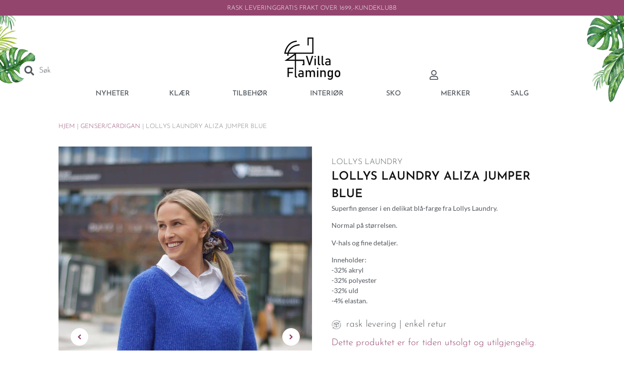

--- FILE ---
content_type: text/html; charset=UTF-8
request_url: https://villaflamingo.no/produkt/lollys-laundry-aliza-jumper-blue/
body_size: 56490
content:
<!doctype html>
<html lang="nb-NO" prefix="og: https://ogp.me/ns#">
<head>
	<meta charset="UTF-8">
	<meta name="viewport" content="width=device-width, initial-scale=1">
	<link rel="profile" href="https://gmpg.org/xfn/11">
	<!-- Statistics script Complianz GDPR/CCPA -->
						<script data-category="functional">
							(function(w,d,s,l,i){w[l]=w[l]||[];w[l].push({'gtm.start':
		new Date().getTime(),event:'gtm.js'});var f=d.getElementsByTagName(s)[0],
	j=d.createElement(s),dl=l!='dataLayer'?'&l='+l:'';j.async=true;j.src=
	'https://www.googletagmanager.com/gtm.js?id='+i+dl;f.parentNode.insertBefore(j,f);
})(window,document,'script','dataLayer','GTM-NV2FVS34');

const revokeListeners = [];
window.addRevokeListener = (callback) => {
	revokeListeners.push(callback);
};
document.addEventListener("cmplz_revoke", function (e) {
	cmplz_set_cookie('cmplz_consent_mode', 'revoked', false );
	revokeListeners.forEach((callback) => {
		callback();
	});
});

const consentListeners = [];
/**
 * Called from GTM template to set callback to be executed when user consent is provided.
 * @param callback
 */
window.addConsentUpdateListener = (callback) => {
	consentListeners.push(callback);
};
document.addEventListener("cmplz_fire_categories", function (e) {
	var consentedCategories = e.detail.categories;
	const consent = {
		'security_storage': "granted",
		'functionality_storage': "granted",
		'personalization_storage':  cmplz_in_array( 'preferences', consentedCategories ) ? 'granted' : 'denied',
		'analytics_storage':  cmplz_in_array( 'statistics', consentedCategories ) ? 'granted' : 'denied',
		'ad_storage': cmplz_in_array( 'marketing', consentedCategories ) ? 'granted' : 'denied',
		'ad_user_data': cmplz_in_array( 'marketing', consentedCategories ) ? 'granted' : 'denied',
		'ad_personalization': cmplz_in_array( 'marketing', consentedCategories ) ? 'granted' : 'denied',
	};

	//don't use automatic prefixing, as the TM template needs to be sure it's cmplz_.
	let consented = [];
	for (const [key, value] of Object.entries(consent)) {
		if (value === 'granted') {
			consented.push(key);
		}
	}
	cmplz_set_cookie('cmplz_consent_mode', consented.join(','), false );
	consentListeners.forEach((callback) => {
		callback(consent);
	});
});
						</script>
<!-- Search Engine Optimization by Rank Math PRO - https://rankmath.com/ -->
<title>Lollys Laundry Aliza Jumper Blue | Villa Flamingo</title>
<link data-rocket-prefetch href="https://connect.facebook.net" rel="dns-prefetch">
<link data-rocket-prefetch href="https://chimpstatic.com" rel="dns-prefetch">
<link data-rocket-prefetch href="https://www.googletagmanager.com" rel="dns-prefetch">
<link data-rocket-prefetch href="https://static.hotjar.com" rel="dns-prefetch">
<link data-rocket-prefetch href="https://capi-automation.s3.us-east-2.amazonaws.com" rel="dns-prefetch">
<link crossorigin data-rocket-preload as="font" href="https://villaflamingo.no/wp-content/uploads/elementor/google-fonts/fonts/josefinsans-fa2a0a04.woff2" rel="preload">
<link crossorigin data-rocket-preload as="font" href="https://villaflamingo.no/wp-content/uploads/elementor/google-fonts/fonts/lato-05fdccf1.woff2" rel="preload"><link rel="preload" data-rocket-preload as="image" href="https://villaflamingo.no/wp-content/uploads/2023/12/VF-plante-header-bakgrunn.png" fetchpriority="high">
<meta name="description" content="Superfin genser i en delikat blå-farge fra Lollys Laundry. Normal på størrelsen. V-hals og fine detaljer. Inneholder: -32% akryl -32% polyester -32% uld -4% elastan."/>
<meta name="robots" content="follow, index, max-snippet:-1, max-video-preview:-1, max-image-preview:large"/>
<link rel="canonical" href="https://villaflamingo.no/produkt/lollys-laundry-aliza-jumper-blue/" />
<meta property="og:locale" content="nb_NO" />
<meta property="og:type" content="product" />
<meta property="og:title" content="Lollys Laundry Aliza Jumper Blue | Villa Flamingo" />
<meta property="og:description" content="Superfin genser i en delikat blå-farge fra Lollys Laundry. Normal på størrelsen. V-hals og fine detaljer. Inneholder: -32% akryl -32% polyester -32% uld -4% elastan." />
<meta property="og:url" content="https://villaflamingo.no/produkt/lollys-laundry-aliza-jumper-blue/" />
<meta property="og:site_name" content="Villa Flamingo" />
<meta property="og:updated_time" content="2025-12-05T02:42:52+01:00" />
<meta property="og:image" content="https://villaflamingo.no/wp-admin/admin-ajax.php?action=rank_math_overlay_thumb&id=96006&type=villa-flamingo&hash=861d63aa0e8975fc8cade0093c52315e" />
<meta property="og:image:secure_url" content="https://villaflamingo.no/wp-admin/admin-ajax.php?action=rank_math_overlay_thumb&id=96006&type=villa-flamingo&hash=861d63aa0e8975fc8cade0093c52315e" />
<meta property="og:image:width" content="997" />
<meta property="og:image:height" content="1500" />
<meta property="og:image:alt" content="Lollys Laundry Aliza Jumper Blue" />
<meta property="og:image:type" content="image/jpeg" />
<meta property="product:brand" content="LOLLYS LAUNDRY" />
<meta property="product:retailer_item_id" content="5303" />
<meta name="twitter:card" content="summary_large_image" />
<meta name="twitter:title" content="Lollys Laundry Aliza Jumper Blue | Villa Flamingo" />
<meta name="twitter:description" content="Superfin genser i en delikat blå-farge fra Lollys Laundry. Normal på størrelsen. V-hals og fine detaljer. Inneholder: -32% akryl -32% polyester -32% uld -4% elastan." />
<meta name="twitter:image" content="https://villaflamingo.no/wp-admin/admin-ajax.php?action=rank_math_overlay_thumb&id=96006&type=villa-flamingo&hash=861d63aa0e8975fc8cade0093c52315e" />
<meta name="twitter:label1" content="Price" />
<meta name="twitter:data1" content="0,00&nbsp;&#107;&#114;" />
<meta name="twitter:label2" content="Availability" />
<meta name="twitter:data2" content="Utsolgt" />
<script type="application/ld+json" class="rank-math-schema-pro">{"@context":"https://schema.org","@graph":[{"@type":"Place","@id":"https://villaflamingo.no/#place","address":{"@type":"PostalAddress","streetAddress":"Storgaten 38","addressLocality":"T\u00f8nsberg","addressRegion":"Vestfold","postalCode":"3126"}},{"@type":"Organization","@id":"https://villaflamingo.no/#organization","name":"Villa Flamingo","url":"https://villaflamingo.no","sameAs":["https://www.facebook.com/people/Villa-Flamingo/100063943779445/"],"address":{"@type":"PostalAddress","streetAddress":"Storgaten 38","addressLocality":"T\u00f8nsberg","addressRegion":"Vestfold","postalCode":"3126"},"logo":{"@type":"ImageObject","@id":"https://villaflamingo.no/#logo","url":"https://villaflamingo.no/wp-content/uploads/2024/03/ForWeb.png","contentUrl":"https://villaflamingo.no/wp-content/uploads/2024/03/ForWeb.png","caption":"Villa Flamingo","inLanguage":"nb-NO","width":"2147","height":"1581"},"contactPoint":[{"@type":"ContactPoint","telephone":"+47 93 89 31 37","contactType":"customer support"}],"location":{"@id":"https://villaflamingo.no/#place"}},{"@type":"WebSite","@id":"https://villaflamingo.no/#website","url":"https://villaflamingo.no","name":"Villa Flamingo","publisher":{"@id":"https://villaflamingo.no/#organization"},"inLanguage":"nb-NO"},{"@type":"ImageObject","@id":"https://villaflamingo.no/wp-content/uploads/2025/12/lollys_laundry_aliza_jumper_blue_mi_5303_mi_.jpg","url":"https://villaflamingo.no/wp-content/uploads/2025/12/lollys_laundry_aliza_jumper_blue_mi_5303_mi_.jpg","width":"997","height":"1500","caption":"Lollys Laundry Aliza Jumper Blue","inLanguage":"nb-NO"},{"@type":"BreadcrumbList","@id":"https://villaflamingo.no/produkt/lollys-laundry-aliza-jumper-blue/#breadcrumb","itemListElement":[{"@type":"ListItem","position":"1","item":{"@id":"https://villaflamingo.no","name":"Hjem"}},{"@type":"ListItem","position":"2","item":{"@id":"https://villaflamingo.no/produktkategori/klaer/overdeler/genser-cardigan/","name":"Genser/cardigan"}},{"@type":"ListItem","position":"3","item":{"@id":"https://villaflamingo.no/produkt/lollys-laundry-aliza-jumper-blue/","name":"Lollys Laundry Aliza Jumper Blue"}}]},{"@type":"ItemPage","@id":"https://villaflamingo.no/produkt/lollys-laundry-aliza-jumper-blue/#webpage","url":"https://villaflamingo.no/produkt/lollys-laundry-aliza-jumper-blue/","name":"Lollys Laundry Aliza Jumper Blue | Villa Flamingo","datePublished":"2024-01-15T10:36:14+01:00","dateModified":"2025-12-05T02:42:52+01:00","isPartOf":{"@id":"https://villaflamingo.no/#website"},"primaryImageOfPage":{"@id":"https://villaflamingo.no/wp-content/uploads/2025/12/lollys_laundry_aliza_jumper_blue_mi_5303_mi_.jpg"},"inLanguage":"nb-NO","breadcrumb":{"@id":"https://villaflamingo.no/produkt/lollys-laundry-aliza-jumper-blue/#breadcrumb"}},{"@type":"Product","brand":{"@type":"Brand","name":"LOLLYS LAUNDRY"},"name":"Lollys Laundry Aliza Jumper Blue | Villa Flamingo","description":"Superfin genser i en delikat bl\u00e5-farge fra Lollys Laundry. Normal p\u00e5 st\u00f8rrelsen. V-hals og fine detaljer. Inneholder: -32% akryl -32% polyester -32% uld -4% elastan.","sku":"5303","category":"Kl\u00e6r &gt; Overdeler &gt; Genser/cardigan","mainEntityOfPage":{"@id":"https://villaflamingo.no/produkt/lollys-laundry-aliza-jumper-blue/#webpage"},"image":[{"@type":"ImageObject","url":"https://villaflamingo.no/wp-content/uploads/2025/12/lollys_laundry_aliza_jumper_blue_mi_5303_mi_.jpg","height":"1500","width":"997"},{"@type":"ImageObject","url":"https://villaflamingo.no/wp-content/uploads/2024/06/5303_iid_5206_iid_aid_5303_aid.jpg","height":"1500","width":"1001"},{"@type":"ImageObject","url":"https://villaflamingo.no/wp-content/uploads/2024/06/5303_iid_5207_iid_aid_5303_aid.jpg","height":"1500","width":"1001"},{"@type":"ImageObject","url":"https://villaflamingo.no/wp-content/uploads/2024/06/5303_iid_8440_iid_aid_5303_aid.jpg","height":"1500","width":"997"},{"@type":"ImageObject","url":"https://villaflamingo.no/wp-content/uploads/2024/06/5303_iid_8589_iid_aid_5303_aid.jpg","height":"1500","width":"997"},{"@type":"ImageObject","url":"https://villaflamingo.no/wp-content/uploads/2024/06/5303_iid_8590_iid_aid_5303_aid.jpg","height":"1500","width":"997"},{"@type":"ImageObject","url":"https://villaflamingo.no/wp-content/uploads/2024/06/5303_iid_8591_iid_aid_5303_aid.jpg","height":"1500","width":"997"}],"additionalProperty":[{"@type":"PropertyValue","name":"pa_produsent","value":"LOLLYS LAUNDRY"},{"@type":"PropertyValue","name":"varenr","value":"103746"}],"@id":"https://villaflamingo.no/produkt/lollys-laundry-aliza-jumper-blue/#richSnippet"}]}</script>
<!-- /Rank Math WordPress SEO plugin -->

<link rel='dns-prefetch' href='//capi-automation.s3.us-east-2.amazonaws.com' />
<link rel="alternate" type="application/rss+xml" title="Villa Flamingo &raquo; strøm" href="https://villaflamingo.no/feed/" />
<link rel="alternate" type="application/rss+xml" title="Villa Flamingo &raquo; kommentarstrøm" href="https://villaflamingo.no/comments/feed/" />
<link rel="alternate" type="application/rss+xml" title="Villa Flamingo &raquo; Lollys Laundry Aliza Jumper Blue kommentarstrøm" href="https://villaflamingo.no/produkt/lollys-laundry-aliza-jumper-blue/feed/" />
<link rel="alternate" title="oEmbed (JSON)" type="application/json+oembed" href="https://villaflamingo.no/wp-json/oembed/1.0/embed?url=https%3A%2F%2Fvillaflamingo.no%2Fprodukt%2Flollys-laundry-aliza-jumper-blue%2F" />
<link rel="alternate" title="oEmbed (XML)" type="text/xml+oembed" href="https://villaflamingo.no/wp-json/oembed/1.0/embed?url=https%3A%2F%2Fvillaflamingo.no%2Fprodukt%2Flollys-laundry-aliza-jumper-blue%2F&#038;format=xml" />
<style id='wp-img-auto-sizes-contain-inline-css'>
img:is([sizes=auto i],[sizes^="auto," i]){contain-intrinsic-size:3000px 1500px}
/*# sourceURL=wp-img-auto-sizes-contain-inline-css */
</style>
<link rel='stylesheet' id='hello-elementor-theme-style-css' href='https://villaflamingo.no/wp-content/themes/hello-elementor/assets/css/theme.css?ver=3.4.5' media='all' />
<link rel='stylesheet' id='jet-menu-hello-css' href='https://villaflamingo.no/wp-content/plugins/jet-menu/integration/themes/hello-elementor/assets/css/style.css?ver=2.4.17' media='all' />
<link rel='stylesheet' id='wp-block-library-css' href='https://villaflamingo.no/wp-includes/css/dist/block-library/style.min.css?ver=6.9' media='all' />
<style id='login-with-vipps-login-with-vipps-button-style-inline-css'>
.vipps-button .block-editor-rich-text__editable{padding:0 3px}.continue-with-vipps-wrapper.center-block .button.continue-with-vipps{margin:0 auto;width:100%}.continue-with-vipps-wrapper{display:inline-block}.continue-with-vipps-wrapper a.button.continue-with-vipps img{display:inline;height:2ex;margin:0 2px;max-width:100%;vertical-align:text-bottom}.continue-with-vipps-wrapper a.button.continue-with-vipps:hover img{opacity:.9}.continue-with-vipps-wrapper a.button.continue-with-vipps.disabled img{opacity:.7}.continue-with-vipps-wrapper a.button.continue-with-vipps{background-color:#ff5b24;border:0;border-radius:5px;box-sizing:border-box;color:#fff;cursor:pointer;display:inline-block;font-size:22px;font-weight:400;height:48px;line-height:48px;padding:0;text-align:center}.continue-with-vipps-wrapper.inline a.button.continue-with-vipps{font-size:1em;font-weight:500;height:auto;line-height:2em;padding:5px 10px 4px}.continue-with-vipps-wrapper a.button.continue-with-vipps:focus{outline:0}#continue-with-vipps-wrapper a.button.continue-with-vipps:active,.continue-with-vipps-wrapper a.button.continue-with-vipps:active{border:0}.mobilepay-background{background-color:#5a78ff!important}.vipps-background{background-color:#ff5b24!important}

/*# sourceURL=https://villaflamingo.no/wp-content/plugins/login-with-vipps/blocks/dist/login-with-vipps-button/style-index.css */
</style>
<link rel='stylesheet' id='jet-engine-frontend-css' href='https://villaflamingo.no/wp-content/plugins/jet-engine/assets/css/frontend.css?ver=3.8.0' media='all' />
<style id='global-styles-inline-css'>
:root{--wp--preset--aspect-ratio--square: 1;--wp--preset--aspect-ratio--4-3: 4/3;--wp--preset--aspect-ratio--3-4: 3/4;--wp--preset--aspect-ratio--3-2: 3/2;--wp--preset--aspect-ratio--2-3: 2/3;--wp--preset--aspect-ratio--16-9: 16/9;--wp--preset--aspect-ratio--9-16: 9/16;--wp--preset--color--black: #000000;--wp--preset--color--cyan-bluish-gray: #abb8c3;--wp--preset--color--white: #ffffff;--wp--preset--color--pale-pink: #f78da7;--wp--preset--color--vivid-red: #cf2e2e;--wp--preset--color--luminous-vivid-orange: #ff6900;--wp--preset--color--luminous-vivid-amber: #fcb900;--wp--preset--color--light-green-cyan: #7bdcb5;--wp--preset--color--vivid-green-cyan: #00d084;--wp--preset--color--pale-cyan-blue: #8ed1fc;--wp--preset--color--vivid-cyan-blue: #0693e3;--wp--preset--color--vivid-purple: #9b51e0;--wp--preset--gradient--vivid-cyan-blue-to-vivid-purple: linear-gradient(135deg,rgb(6,147,227) 0%,rgb(155,81,224) 100%);--wp--preset--gradient--light-green-cyan-to-vivid-green-cyan: linear-gradient(135deg,rgb(122,220,180) 0%,rgb(0,208,130) 100%);--wp--preset--gradient--luminous-vivid-amber-to-luminous-vivid-orange: linear-gradient(135deg,rgb(252,185,0) 0%,rgb(255,105,0) 100%);--wp--preset--gradient--luminous-vivid-orange-to-vivid-red: linear-gradient(135deg,rgb(255,105,0) 0%,rgb(207,46,46) 100%);--wp--preset--gradient--very-light-gray-to-cyan-bluish-gray: linear-gradient(135deg,rgb(238,238,238) 0%,rgb(169,184,195) 100%);--wp--preset--gradient--cool-to-warm-spectrum: linear-gradient(135deg,rgb(74,234,220) 0%,rgb(151,120,209) 20%,rgb(207,42,186) 40%,rgb(238,44,130) 60%,rgb(251,105,98) 80%,rgb(254,248,76) 100%);--wp--preset--gradient--blush-light-purple: linear-gradient(135deg,rgb(255,206,236) 0%,rgb(152,150,240) 100%);--wp--preset--gradient--blush-bordeaux: linear-gradient(135deg,rgb(254,205,165) 0%,rgb(254,45,45) 50%,rgb(107,0,62) 100%);--wp--preset--gradient--luminous-dusk: linear-gradient(135deg,rgb(255,203,112) 0%,rgb(199,81,192) 50%,rgb(65,88,208) 100%);--wp--preset--gradient--pale-ocean: linear-gradient(135deg,rgb(255,245,203) 0%,rgb(182,227,212) 50%,rgb(51,167,181) 100%);--wp--preset--gradient--electric-grass: linear-gradient(135deg,rgb(202,248,128) 0%,rgb(113,206,126) 100%);--wp--preset--gradient--midnight: linear-gradient(135deg,rgb(2,3,129) 0%,rgb(40,116,252) 100%);--wp--preset--font-size--small: 13px;--wp--preset--font-size--medium: 20px;--wp--preset--font-size--large: 36px;--wp--preset--font-size--x-large: 42px;--wp--preset--spacing--20: 0.44rem;--wp--preset--spacing--30: 0.67rem;--wp--preset--spacing--40: 1rem;--wp--preset--spacing--50: 1.5rem;--wp--preset--spacing--60: 2.25rem;--wp--preset--spacing--70: 3.38rem;--wp--preset--spacing--80: 5.06rem;--wp--preset--shadow--natural: 6px 6px 9px rgba(0, 0, 0, 0.2);--wp--preset--shadow--deep: 12px 12px 50px rgba(0, 0, 0, 0.4);--wp--preset--shadow--sharp: 6px 6px 0px rgba(0, 0, 0, 0.2);--wp--preset--shadow--outlined: 6px 6px 0px -3px rgb(255, 255, 255), 6px 6px rgb(0, 0, 0);--wp--preset--shadow--crisp: 6px 6px 0px rgb(0, 0, 0);}:root { --wp--style--global--content-size: 800px;--wp--style--global--wide-size: 1200px; }:where(body) { margin: 0; }.wp-site-blocks > .alignleft { float: left; margin-right: 2em; }.wp-site-blocks > .alignright { float: right; margin-left: 2em; }.wp-site-blocks > .aligncenter { justify-content: center; margin-left: auto; margin-right: auto; }:where(.wp-site-blocks) > * { margin-block-start: 24px; margin-block-end: 0; }:where(.wp-site-blocks) > :first-child { margin-block-start: 0; }:where(.wp-site-blocks) > :last-child { margin-block-end: 0; }:root { --wp--style--block-gap: 24px; }:root :where(.is-layout-flow) > :first-child{margin-block-start: 0;}:root :where(.is-layout-flow) > :last-child{margin-block-end: 0;}:root :where(.is-layout-flow) > *{margin-block-start: 24px;margin-block-end: 0;}:root :where(.is-layout-constrained) > :first-child{margin-block-start: 0;}:root :where(.is-layout-constrained) > :last-child{margin-block-end: 0;}:root :where(.is-layout-constrained) > *{margin-block-start: 24px;margin-block-end: 0;}:root :where(.is-layout-flex){gap: 24px;}:root :where(.is-layout-grid){gap: 24px;}.is-layout-flow > .alignleft{float: left;margin-inline-start: 0;margin-inline-end: 2em;}.is-layout-flow > .alignright{float: right;margin-inline-start: 2em;margin-inline-end: 0;}.is-layout-flow > .aligncenter{margin-left: auto !important;margin-right: auto !important;}.is-layout-constrained > .alignleft{float: left;margin-inline-start: 0;margin-inline-end: 2em;}.is-layout-constrained > .alignright{float: right;margin-inline-start: 2em;margin-inline-end: 0;}.is-layout-constrained > .aligncenter{margin-left: auto !important;margin-right: auto !important;}.is-layout-constrained > :where(:not(.alignleft):not(.alignright):not(.alignfull)){max-width: var(--wp--style--global--content-size);margin-left: auto !important;margin-right: auto !important;}.is-layout-constrained > .alignwide{max-width: var(--wp--style--global--wide-size);}body .is-layout-flex{display: flex;}.is-layout-flex{flex-wrap: wrap;align-items: center;}.is-layout-flex > :is(*, div){margin: 0;}body .is-layout-grid{display: grid;}.is-layout-grid > :is(*, div){margin: 0;}body{padding-top: 0px;padding-right: 0px;padding-bottom: 0px;padding-left: 0px;}a:where(:not(.wp-element-button)){text-decoration: underline;}:root :where(.wp-element-button, .wp-block-button__link){background-color: #32373c;border-width: 0;color: #fff;font-family: inherit;font-size: inherit;font-style: inherit;font-weight: inherit;letter-spacing: inherit;line-height: inherit;padding-top: calc(0.667em + 2px);padding-right: calc(1.333em + 2px);padding-bottom: calc(0.667em + 2px);padding-left: calc(1.333em + 2px);text-decoration: none;text-transform: inherit;}.has-black-color{color: var(--wp--preset--color--black) !important;}.has-cyan-bluish-gray-color{color: var(--wp--preset--color--cyan-bluish-gray) !important;}.has-white-color{color: var(--wp--preset--color--white) !important;}.has-pale-pink-color{color: var(--wp--preset--color--pale-pink) !important;}.has-vivid-red-color{color: var(--wp--preset--color--vivid-red) !important;}.has-luminous-vivid-orange-color{color: var(--wp--preset--color--luminous-vivid-orange) !important;}.has-luminous-vivid-amber-color{color: var(--wp--preset--color--luminous-vivid-amber) !important;}.has-light-green-cyan-color{color: var(--wp--preset--color--light-green-cyan) !important;}.has-vivid-green-cyan-color{color: var(--wp--preset--color--vivid-green-cyan) !important;}.has-pale-cyan-blue-color{color: var(--wp--preset--color--pale-cyan-blue) !important;}.has-vivid-cyan-blue-color{color: var(--wp--preset--color--vivid-cyan-blue) !important;}.has-vivid-purple-color{color: var(--wp--preset--color--vivid-purple) !important;}.has-black-background-color{background-color: var(--wp--preset--color--black) !important;}.has-cyan-bluish-gray-background-color{background-color: var(--wp--preset--color--cyan-bluish-gray) !important;}.has-white-background-color{background-color: var(--wp--preset--color--white) !important;}.has-pale-pink-background-color{background-color: var(--wp--preset--color--pale-pink) !important;}.has-vivid-red-background-color{background-color: var(--wp--preset--color--vivid-red) !important;}.has-luminous-vivid-orange-background-color{background-color: var(--wp--preset--color--luminous-vivid-orange) !important;}.has-luminous-vivid-amber-background-color{background-color: var(--wp--preset--color--luminous-vivid-amber) !important;}.has-light-green-cyan-background-color{background-color: var(--wp--preset--color--light-green-cyan) !important;}.has-vivid-green-cyan-background-color{background-color: var(--wp--preset--color--vivid-green-cyan) !important;}.has-pale-cyan-blue-background-color{background-color: var(--wp--preset--color--pale-cyan-blue) !important;}.has-vivid-cyan-blue-background-color{background-color: var(--wp--preset--color--vivid-cyan-blue) !important;}.has-vivid-purple-background-color{background-color: var(--wp--preset--color--vivid-purple) !important;}.has-black-border-color{border-color: var(--wp--preset--color--black) !important;}.has-cyan-bluish-gray-border-color{border-color: var(--wp--preset--color--cyan-bluish-gray) !important;}.has-white-border-color{border-color: var(--wp--preset--color--white) !important;}.has-pale-pink-border-color{border-color: var(--wp--preset--color--pale-pink) !important;}.has-vivid-red-border-color{border-color: var(--wp--preset--color--vivid-red) !important;}.has-luminous-vivid-orange-border-color{border-color: var(--wp--preset--color--luminous-vivid-orange) !important;}.has-luminous-vivid-amber-border-color{border-color: var(--wp--preset--color--luminous-vivid-amber) !important;}.has-light-green-cyan-border-color{border-color: var(--wp--preset--color--light-green-cyan) !important;}.has-vivid-green-cyan-border-color{border-color: var(--wp--preset--color--vivid-green-cyan) !important;}.has-pale-cyan-blue-border-color{border-color: var(--wp--preset--color--pale-cyan-blue) !important;}.has-vivid-cyan-blue-border-color{border-color: var(--wp--preset--color--vivid-cyan-blue) !important;}.has-vivid-purple-border-color{border-color: var(--wp--preset--color--vivid-purple) !important;}.has-vivid-cyan-blue-to-vivid-purple-gradient-background{background: var(--wp--preset--gradient--vivid-cyan-blue-to-vivid-purple) !important;}.has-light-green-cyan-to-vivid-green-cyan-gradient-background{background: var(--wp--preset--gradient--light-green-cyan-to-vivid-green-cyan) !important;}.has-luminous-vivid-amber-to-luminous-vivid-orange-gradient-background{background: var(--wp--preset--gradient--luminous-vivid-amber-to-luminous-vivid-orange) !important;}.has-luminous-vivid-orange-to-vivid-red-gradient-background{background: var(--wp--preset--gradient--luminous-vivid-orange-to-vivid-red) !important;}.has-very-light-gray-to-cyan-bluish-gray-gradient-background{background: var(--wp--preset--gradient--very-light-gray-to-cyan-bluish-gray) !important;}.has-cool-to-warm-spectrum-gradient-background{background: var(--wp--preset--gradient--cool-to-warm-spectrum) !important;}.has-blush-light-purple-gradient-background{background: var(--wp--preset--gradient--blush-light-purple) !important;}.has-blush-bordeaux-gradient-background{background: var(--wp--preset--gradient--blush-bordeaux) !important;}.has-luminous-dusk-gradient-background{background: var(--wp--preset--gradient--luminous-dusk) !important;}.has-pale-ocean-gradient-background{background: var(--wp--preset--gradient--pale-ocean) !important;}.has-electric-grass-gradient-background{background: var(--wp--preset--gradient--electric-grass) !important;}.has-midnight-gradient-background{background: var(--wp--preset--gradient--midnight) !important;}.has-small-font-size{font-size: var(--wp--preset--font-size--small) !important;}.has-medium-font-size{font-size: var(--wp--preset--font-size--medium) !important;}.has-large-font-size{font-size: var(--wp--preset--font-size--large) !important;}.has-x-large-font-size{font-size: var(--wp--preset--font-size--x-large) !important;}
:root :where(.wp-block-pullquote){font-size: 1.5em;line-height: 1.6;}
/*# sourceURL=global-styles-inline-css */
</style>
<link rel='stylesheet' id='photoswipe-css' href='https://villaflamingo.no/wp-content/plugins/woocommerce/assets/css/photoswipe/photoswipe.min.css?ver=10.3.7' media='all' />
<link rel='stylesheet' id='photoswipe-default-skin-css' href='https://villaflamingo.no/wp-content/plugins/woocommerce/assets/css/photoswipe/default-skin/default-skin.min.css?ver=10.3.7' media='all' />
<link rel='stylesheet' id='woocommerce-layout-css' href='https://villaflamingo.no/wp-content/plugins/woocommerce/assets/css/woocommerce-layout.css?ver=10.3.7' media='all' />
<link rel='stylesheet' id='woocommerce-smallscreen-css' href='https://villaflamingo.no/wp-content/plugins/woocommerce/assets/css/woocommerce-smallscreen.css?ver=10.3.7' media='only screen and (max-width: 768px)' />
<link rel='stylesheet' id='woocommerce-general-css' href='https://villaflamingo.no/wp-content/plugins/woocommerce/assets/css/woocommerce.css?ver=10.3.7' media='all' />
<style id='woocommerce-inline-inline-css'>
.woocommerce form .form-row .required { visibility: visible; }
/*# sourceURL=woocommerce-inline-inline-css */
</style>
<link rel='stylesheet' id='cmplz-general-css' href='https://villaflamingo.no/wp-content/plugins/complianz-gdpr-premium/assets/css/cookieblocker.min.css?ver=1762519577' media='all' />
<link rel='stylesheet' id='brands-styles-css' href='https://villaflamingo.no/wp-content/plugins/woocommerce/assets/css/brands.css?ver=10.3.7' media='all' />
<link rel='stylesheet' id='hello-elementor-css' href='https://villaflamingo.no/wp-content/themes/hello-elementor/assets/css/reset.css?ver=3.4.5' media='all' />
<link rel='stylesheet' id='hello-elementor-header-footer-css' href='https://villaflamingo.no/wp-content/themes/hello-elementor/assets/css/header-footer.css?ver=3.4.5' media='all' />
<link rel='stylesheet' id='elementor-frontend-css' href='https://villaflamingo.no/wp-content/plugins/elementor/assets/css/frontend.min.css?ver=3.33.3' media='all' />
<link rel='stylesheet' id='elementor-post-18-css' href='https://villaflamingo.no/wp-content/uploads/elementor/css/post-18.css?ver=1769589138' media='all' />
<link rel='stylesheet' id='jet-menu-public-styles-css' href='https://villaflamingo.no/wp-content/plugins/jet-menu/assets/public/css/public.css?ver=2.4.17' media='all' />
<link rel='stylesheet' id='elementor-post-64536-css' href='https://villaflamingo.no/wp-content/uploads/elementor/css/post-64536.css?ver=1769589170' media='all' />
<link rel='stylesheet' id='elementor-post-52615-css' href='https://villaflamingo.no/wp-content/uploads/elementor/css/post-52615.css?ver=1769589138' media='all' />
<link rel='stylesheet' id='jet-woo-builder-css' href='https://villaflamingo.no/wp-content/plugins/jet-woo-builder/assets/css/frontend.css?ver=2.2.3' media='all' />
<style id='jet-woo-builder-inline-css'>
@font-face {
				font-family: "WooCommerce";
				font-weight: normal;
				font-style: normal;
				src: url("https://villaflamingo.no/wp-content/plugins/woocommerce/assets/fonts/WooCommerce.eot");
				src: url("https://villaflamingo.no/wp-content/plugins/woocommerce/assets/fonts/WooCommerce.eot?#iefix") format("embedded-opentype"),
					 url("https://villaflamingo.no/wp-content/plugins/woocommerce/assets/fonts/WooCommerce.woff") format("woff"),
					 url("https://villaflamingo.no/wp-content/plugins/woocommerce/assets/fonts/WooCommerce.ttf") format("truetype"),
					 url("https://villaflamingo.no/wp-content/plugins/woocommerce/assets/fonts/WooCommerce.svg#WooCommerce") format("svg");
			}
/*# sourceURL=jet-woo-builder-inline-css */
</style>
<link rel='stylesheet' id='swiper-css' href='https://villaflamingo.no/wp-content/plugins/elementor/assets/lib/swiper/v8/css/swiper.min.css?ver=8.4.5' media='all' />
<link rel='stylesheet' id='e-swiper-css' href='https://villaflamingo.no/wp-content/plugins/elementor/assets/css/conditionals/e-swiper.min.css?ver=3.33.3' media='all' />
<link rel='stylesheet' id='jet-woo-builder-frontend-font-css' href='https://villaflamingo.no/wp-content/plugins/jet-woo-builder/assets/css/lib/jetwoobuilder-frontend-font/css/jetwoobuilder-frontend-font.css?ver=2.2.3' media='all' />
<link rel='stylesheet' id='widget-icon-list-css' href='https://villaflamingo.no/wp-content/plugins/elementor/assets/css/widget-icon-list.min.css?ver=3.33.3' media='all' />
<link rel='stylesheet' id='widget-image-css' href='https://villaflamingo.no/wp-content/plugins/elementor/assets/css/widget-image.min.css?ver=3.33.3' media='all' />
<link rel='stylesheet' id='widget-heading-css' href='https://villaflamingo.no/wp-content/plugins/elementor/assets/css/widget-heading.min.css?ver=3.33.3' media='all' />
<link rel='stylesheet' id='widget-nav-menu-css' href='https://villaflamingo.no/wp-content/plugins/elementor-pro/assets/css/widget-nav-menu.min.css?ver=3.33.2' media='all' />
<link rel='stylesheet' id='widget-mega-menu-css' href='https://villaflamingo.no/wp-content/plugins/elementor-pro/assets/css/widget-mega-menu.min.css?ver=3.33.2' media='all' />
<link rel='stylesheet' id='widget-divider-css' href='https://villaflamingo.no/wp-content/plugins/elementor/assets/css/widget-divider.min.css?ver=3.33.3' media='all' />
<link rel='stylesheet' id='widget-social-icons-css' href='https://villaflamingo.no/wp-content/plugins/elementor/assets/css/widget-social-icons.min.css?ver=3.33.3' media='all' />
<link rel='stylesheet' id='e-apple-webkit-css' href='https://villaflamingo.no/wp-content/plugins/elementor/assets/css/conditionals/apple-webkit.min.css?ver=3.33.3' media='all' />
<link rel='stylesheet' id='e-popup-css' href='https://villaflamingo.no/wp-content/plugins/elementor-pro/assets/css/conditionals/popup.min.css?ver=3.33.2' media='all' />
<link rel='stylesheet' id='jet-blocks-css' href='https://villaflamingo.no/wp-content/uploads/elementor/css/custom-jet-blocks.css?ver=1.3.21' media='all' />
<link rel='stylesheet' id='jet-tabs-frontend-css' href='https://villaflamingo.no/wp-content/plugins/jet-tabs/assets/css/jet-tabs-frontend.css?ver=2.2.12' media='all' />
<link rel='stylesheet' id='elementor-post-70-css' href='https://villaflamingo.no/wp-content/uploads/elementor/css/post-70.css?ver=1769589138' media='all' />
<link rel='stylesheet' id='elementor-post-81-css' href='https://villaflamingo.no/wp-content/uploads/elementor/css/post-81.css?ver=1769589139' media='all' />
<link rel='stylesheet' id='elementor-post-45563-css' href='https://villaflamingo.no/wp-content/uploads/elementor/css/post-45563.css?ver=1769589139' media='all' />
<link rel='stylesheet' id='login-with-vipps-css' href='https://villaflamingo.no/wp-content/plugins/login-with-vipps/css/login-with-vipps.css?ver=1735799442' media='all' />
<style id='login-with-vipps-inline-css'>
.woocommerce-MyAccount-navigation ul li.woocommerce-MyAccount-navigation-link--vipps a::before { background-image: url('https://villaflamingo.no/wp-content/plugins/login-with-vipps/img/vmp-logo.png'); }
/*# sourceURL=login-with-vipps-inline-css */
</style>
<link rel='stylesheet' id='vipps-gw-css' href='https://villaflamingo.no/wp-content/plugins/woo-vipps/payment/css/vipps.css?ver=1764936283' media='all' />
<link rel='stylesheet' id='jquery-chosen-css' href='https://villaflamingo.no/wp-content/plugins/jet-search/assets/lib/chosen/chosen.min.css?ver=1.8.7' media='all' />
<link rel='stylesheet' id='jet-search-css' href='https://villaflamingo.no/wp-content/plugins/jet-search/assets/css/jet-search.css?ver=3.5.16' media='all' />
<link rel='stylesheet' id='diller-loyalty-css' href='https://villaflamingo.no/wp-content/plugins/diller-loyalty/assets/css/diller-loyalty-bundle-public.css?ver=2.5.0' media='all' />
<style id='diller-store-styles-inline-css'>
:root{--diller-buttons-background-color: #925673; --diller-buttons-background-color-hover: #a8788f; --diller-membership_progress_bar-background-color: #925673;}
/*# sourceURL=diller-store-styles-inline-css */
</style>
<link rel='stylesheet' id='elementor-gf-local-roboto-css' href='https://villaflamingo.no/wp-content/uploads/elementor/google-fonts/css/roboto.css?ver=1756888428' media='all' />
<link rel='stylesheet' id='elementor-gf-local-robotoslab-css' href='https://villaflamingo.no/wp-content/uploads/elementor/google-fonts/css/robotoslab.css?ver=1756888431' media='all' />
<link rel='stylesheet' id='elementor-gf-local-josefinsans-css' href='https://villaflamingo.no/wp-content/uploads/elementor/google-fonts/css/josefinsans.css?ver=1756888432' media='all' />
<link rel='stylesheet' id='elementor-gf-local-lato-css' href='https://villaflamingo.no/wp-content/uploads/elementor/google-fonts/css/lato.css?ver=1756888433' media='all' />
<script src="https://villaflamingo.no/wp-includes/js/jquery/jquery.min.js?ver=3.7.1" id="jquery-core-js"></script>
<script src="https://villaflamingo.no/wp-includes/js/jquery/jquery-migrate.min.js?ver=3.4.1" id="jquery-migrate-js"></script>
<script src="https://villaflamingo.no/wp-includes/js/imagesloaded.min.js?ver=6.9" id="imagesLoaded-js"></script>
<script src="https://villaflamingo.no/wp-content/plugins/woocommerce/assets/js/jquery-blockui/jquery.blockUI.min.js?ver=2.7.0-wc.10.3.7" id="wc-jquery-blockui-js" defer data-wp-strategy="defer"></script>
<script id="wc-add-to-cart-js-extra">
var wc_add_to_cart_params = {"ajax_url":"/wp-admin/admin-ajax.php","wc_ajax_url":"/?wc-ajax=%%endpoint%%","i18n_view_cart":"Vis handlekurv","cart_url":"https://villaflamingo.no/handlekurv/","is_cart":"","cart_redirect_after_add":"no"};
//# sourceURL=wc-add-to-cart-js-extra
</script>
<script src="https://villaflamingo.no/wp-content/plugins/woocommerce/assets/js/frontend/add-to-cart.min.js?ver=10.3.7" id="wc-add-to-cart-js" defer data-wp-strategy="defer"></script>
<script src="https://villaflamingo.no/wp-content/plugins/woocommerce/assets/js/zoom/jquery.zoom.min.js?ver=1.7.21-wc.10.3.7" id="wc-zoom-js" defer data-wp-strategy="defer"></script>
<script src="https://villaflamingo.no/wp-content/plugins/woocommerce/assets/js/flexslider/jquery.flexslider.min.js?ver=2.7.2-wc.10.3.7" id="wc-flexslider-js" defer data-wp-strategy="defer"></script>
<script src="https://villaflamingo.no/wp-content/plugins/woocommerce/assets/js/photoswipe/photoswipe.min.js?ver=4.1.1-wc.10.3.7" id="wc-photoswipe-js" defer data-wp-strategy="defer"></script>
<script src="https://villaflamingo.no/wp-content/plugins/woocommerce/assets/js/photoswipe/photoswipe-ui-default.min.js?ver=4.1.1-wc.10.3.7" id="wc-photoswipe-ui-default-js" defer data-wp-strategy="defer"></script>
<script id="wc-single-product-js-extra">
var wc_single_product_params = {"i18n_required_rating_text":"Vennligst velg en vurdering","i18n_rating_options":["1 av 5 stjerner","2 av 5 stjerner","3 av 5 stjerner","4 av 5 stjerner","5 av 5 stjerner"],"i18n_product_gallery_trigger_text":"Se bildegalleri i fullskjerm","review_rating_required":"yes","flexslider":{"rtl":false,"animation":"slide","smoothHeight":true,"directionNav":false,"controlNav":"thumbnails","slideshow":false,"animationSpeed":500,"animationLoop":false,"allowOneSlide":false},"zoom_enabled":"1","zoom_options":[],"photoswipe_enabled":"1","photoswipe_options":{"shareEl":false,"closeOnScroll":false,"history":false,"hideAnimationDuration":0,"showAnimationDuration":0},"flexslider_enabled":"1"};
//# sourceURL=wc-single-product-js-extra
</script>
<script src="https://villaflamingo.no/wp-content/plugins/woocommerce/assets/js/frontend/single-product.min.js?ver=10.3.7" id="wc-single-product-js" defer data-wp-strategy="defer"></script>
<script src="https://villaflamingo.no/wp-content/plugins/woocommerce/assets/js/js-cookie/js.cookie.min.js?ver=2.1.4-wc.10.3.7" id="wc-js-cookie-js" defer data-wp-strategy="defer"></script>
<script id="woocommerce-js-extra">
var woocommerce_params = {"ajax_url":"/wp-admin/admin-ajax.php","wc_ajax_url":"/?wc-ajax=%%endpoint%%","i18n_password_show":"Vis passord","i18n_password_hide":"Skjul passord"};
//# sourceURL=woocommerce-js-extra
</script>
<script src="https://villaflamingo.no/wp-content/plugins/woocommerce/assets/js/frontend/woocommerce.min.js?ver=10.3.7" id="woocommerce-js" defer data-wp-strategy="defer"></script>
<script id="wc-cart-fragments-js-extra">
var wc_cart_fragments_params = {"ajax_url":"/wp-admin/admin-ajax.php","wc_ajax_url":"/?wc-ajax=%%endpoint%%","cart_hash_key":"wc_cart_hash_84431fa50ed7a5f5aa3788866de7483f","fragment_name":"wc_fragments_84431fa50ed7a5f5aa3788866de7483f","request_timeout":"5000"};
//# sourceURL=wc-cart-fragments-js-extra
</script>
<script src="https://villaflamingo.no/wp-content/plugins/woocommerce/assets/js/frontend/cart-fragments.min.js?ver=10.3.7" id="wc-cart-fragments-js" defer data-wp-strategy="defer"></script>
<link rel="https://api.w.org/" href="https://villaflamingo.no/wp-json/" /><link rel="alternate" title="JSON" type="application/json" href="https://villaflamingo.no/wp-json/wp/v2/product/3013" /><link rel="EditURI" type="application/rsd+xml" title="RSD" href="https://villaflamingo.no/xmlrpc.php?rsd" />
<meta name="generator" content="WordPress 6.9" />
<link rel='shortlink' href='https://villaflamingo.no/?p=3013' />
			<style>.cmplz-hidden {
					display: none !important;
				}</style><meta name="description" content="Superfin genser i en delikat blå-farge fra Lollys Laundry.

Normal på størrelsen.

V-hals og fine detaljer.

Inneholder:
-32% akryl 
-32% polyester 
-32% uld 
-4% elastan.">
	<noscript><style>.woocommerce-product-gallery{ opacity: 1 !important; }</style></noscript>
	<meta name="generator" content="Elementor 3.33.3; features: e_font_icon_svg, additional_custom_breakpoints; settings: css_print_method-external, google_font-enabled, font_display-swap">
<!-- Hotjar Tracking Code for VillaFlamingo -->
<script>
    (function(h,o,t,j,a,r){
        h.hj=h.hj||function(){(h.hj.q=h.hj.q||[]).push(arguments)};
        h._hjSettings={hjid:5330004,hjsv:6};
        a=o.getElementsByTagName('head')[0];
        r=o.createElement('script');r.async=1;
        r.src=t+h._hjSettings.hjid+j+h._hjSettings.hjsv;
        a.appendChild(r);
    })(window,document,'https://static.hotjar.com/c/hotjar-','.js?sv=');
</script>
<style> a[href="https://villaflamingo.no/vipps_checkout/"] { -webkit-touch-callout: none;  } </style>
			<script data-service="facebook" data-category="marketing"  type="text/plain">
				!function(f,b,e,v,n,t,s){if(f.fbq)return;n=f.fbq=function(){n.callMethod?
					n.callMethod.apply(n,arguments):n.queue.push(arguments)};if(!f._fbq)f._fbq=n;
					n.push=n;n.loaded=!0;n.version='2.0';n.queue=[];t=b.createElement(e);t.async=!0;
					t.src=v;s=b.getElementsByTagName(e)[0];s.parentNode.insertBefore(t,s)}(window,
					document,'script','https://connect.facebook.net/en_US/fbevents.js');
			</script>
			<!-- WooCommerce Facebook Integration Begin -->
			<script data-service="facebook" data-category="marketing"  type="text/plain">

				fbq('init', '844490967440843', {}, {
    "agent": "woocommerce_6-10.3.7-3.5.14"
});

				document.addEventListener( 'DOMContentLoaded', function() {
					// Insert placeholder for events injected when a product is added to the cart through AJAX.
					document.body.insertAdjacentHTML( 'beforeend', '<div class=\"wc-facebook-pixel-event-placeholder\"></div>' );
				}, false );

			</script>
			<!-- WooCommerce Facebook Integration End -->
						<style>
				.e-con.e-parent:nth-of-type(n+4):not(.e-lazyloaded):not(.e-no-lazyload),
				.e-con.e-parent:nth-of-type(n+4):not(.e-lazyloaded):not(.e-no-lazyload) * {
					background-image: none !important;
				}
				@media screen and (max-height: 1024px) {
					.e-con.e-parent:nth-of-type(n+3):not(.e-lazyloaded):not(.e-no-lazyload),
					.e-con.e-parent:nth-of-type(n+3):not(.e-lazyloaded):not(.e-no-lazyload) * {
						background-image: none !important;
					}
				}
				@media screen and (max-height: 640px) {
					.e-con.e-parent:nth-of-type(n+2):not(.e-lazyloaded):not(.e-no-lazyload),
					.e-con.e-parent:nth-of-type(n+2):not(.e-lazyloaded):not(.e-no-lazyload) * {
						background-image: none !important;
					}
				}
			</style>
			<link rel="icon" href="https://villaflamingo.no/wp-content/uploads/2023/12/Favicon-pink.svg" sizes="32x32" />
<link rel="icon" href="https://villaflamingo.no/wp-content/uploads/2023/12/Favicon-pink.svg" sizes="192x192" />
<link rel="apple-touch-icon" href="https://villaflamingo.no/wp-content/uploads/2023/12/Favicon-pink.svg" />
<meta name="msapplication-TileImage" content="https://villaflamingo.no/wp-content/uploads/2023/12/Favicon-pink.svg" />
<meta name="generator" content="WP Rocket 3.20.1.2" data-wpr-features="wpr_preconnect_external_domains wpr_auto_preload_fonts wpr_oci wpr_preload_links wpr_host_fonts_locally wpr_desktop" /></head>
<body data-cmplz=1 class="wp-singular product-template-default single single-product postid-3013 wp-custom-logo wp-embed-responsive wp-theme-hello-elementor theme-hello-elementor woocommerce woocommerce-page woocommerce-no-js hello-elementor-default jet-mega-menu-location elementor-default elementor-kit-18 18">


<a class="skip-link screen-reader-text" href="#content">Skip to content</a>

		<header  data-elementor-type="header" data-elementor-id="70" class="elementor elementor-70 elementor-location-header" data-elementor-post-type="elementor_library">
			<div class="elementor-element elementor-element-6ca79b2 elementor-hidden-mobile elementor-hidden-tablet e-flex e-con-boxed e-con e-parent" data-id="6ca79b2" data-element_type="container" data-settings="{&quot;background_background&quot;:&quot;classic&quot;,&quot;jet_parallax_layout_list&quot;:[]}">
					<div  class="e-con-inner">
				<div class="elementor-element elementor-element-4c7ceea elementor-icon-list--layout-inline elementor-list-item-link-full_width elementor-widget elementor-widget-icon-list" data-id="4c7ceea" data-element_type="widget" data-widget_type="icon-list.default">
				<div class="elementor-widget-container">
							<ul class="elementor-icon-list-items elementor-inline-items">
							<li class="elementor-icon-list-item elementor-inline-item">
										<span class="elementor-icon-list-text">Rask levering</span>
									</li>
								<li class="elementor-icon-list-item elementor-inline-item">
										<span class="elementor-icon-list-text">GRATIS frakt over 1699,-</span>
									</li>
								<li class="elementor-icon-list-item elementor-inline-item">
											<a href="https://villaflamingo.no/innmelding-kundeklubb/">

											<span class="elementor-icon-list-text">Kundeklubb</span>
											</a>
									</li>
						</ul>
						</div>
				</div>
					</div>
				</div>
		<div class="elementor-element elementor-element-155b899 elementor-hidden-tablet elementor-hidden-mobile e-flex e-con-boxed e-con e-parent" data-id="155b899" data-element_type="container" data-settings="{&quot;background_background&quot;:&quot;classic&quot;,&quot;jet_parallax_layout_list&quot;:[]}">
					<div  class="e-con-inner">
		<div class="elementor-element elementor-element-4d20686 e-flex e-con-boxed e-con e-child" data-id="4d20686" data-element_type="container" data-settings="{&quot;jet_parallax_layout_list&quot;:[]}">
					<div  class="e-con-inner">
		<div class="elementor-element elementor-element-72259f2 e-con-full e-flex e-con e-child" data-id="72259f2" data-element_type="container" data-settings="{&quot;jet_parallax_layout_list&quot;:[]}">
				<div class="elementor-element elementor-element-9965820 elementor-widget elementor-widget-jet-ajax-search" data-id="9965820" data-element_type="widget" data-settings="{&quot;results_area_columns&quot;:&quot;1&quot;}" data-widget_type="jet-ajax-search.default">
				<div class="elementor-widget-container">
					<div class="elementor-jet-ajax-search jet-search">
	<div class="jet_search_listing_grid_hidden_template" style="display: none;">
			</div>

<div class="jet-ajax-search jet-ajax-search--mobile-skin" data-settings="{&quot;symbols_for_start_searching&quot;:2,&quot;search_by_empty_value&quot;:&quot;&quot;,&quot;submit_on_enter&quot;:&quot;&quot;,&quot;search_source&quot;:[&quot;product&quot;],&quot;search_logging&quot;:&quot;&quot;,&quot;search_results_url&quot;:&quot;&quot;,&quot;search_taxonomy&quot;:&quot;&quot;,&quot;include_terms_ids&quot;:[],&quot;exclude_terms_ids&quot;:[9],&quot;exclude_posts_ids&quot;:[],&quot;custom_fields_source&quot;:&quot;&quot;,&quot;limit_query&quot;:5,&quot;limit_query_tablet&quot;:&quot;&quot;,&quot;limit_query_mobile&quot;:&quot;&quot;,&quot;limit_query_in_result_area&quot;:25,&quot;results_order_by&quot;:&quot;date&quot;,&quot;results_order&quot;:&quot;desc&quot;,&quot;sentence&quot;:&quot;&quot;,&quot;search_in_taxonomy&quot;:&quot;yes&quot;,&quot;search_in_taxonomy_source&quot;:[],&quot;results_area_width_by&quot;:&quot;form&quot;,&quot;results_area_custom_width&quot;:{&quot;unit&quot;:&quot;%&quot;,&quot;size&quot;:80,&quot;sizes&quot;:[]},&quot;results_area_custom_position&quot;:&quot;center&quot;,&quot;results_area_columns&quot;:&quot;1&quot;,&quot;results_area_columns_tablet&quot;:&quot;&quot;,&quot;results_area_columns_mobile&quot;:&quot;&quot;,&quot;results_area_columns_mobile_portrait&quot;:&quot;&quot;,&quot;thumbnail_visible&quot;:&quot;yes&quot;,&quot;thumbnail_size&quot;:&quot;thumbnail&quot;,&quot;thumbnail_placeholder&quot;:{&quot;url&quot;:&quot;&quot;,&quot;id&quot;:&quot;&quot;,&quot;size&quot;:&quot;&quot;},&quot;post_content_source&quot;:&quot;content&quot;,&quot;post_content_custom_field_key&quot;:&quot;&quot;,&quot;post_content_length&quot;:0,&quot;show_product_price&quot;:&quot;yes&quot;,&quot;show_product_rating&quot;:&quot;&quot;,&quot;show_add_to_cart&quot;:&quot;&quot;,&quot;show_result_new_tab&quot;:&quot;&quot;,&quot;highlight_searched_text&quot;:&quot;&quot;,&quot;listing_id&quot;:&quot;&quot;,&quot;bullet_pagination&quot;:&quot;&quot;,&quot;number_pagination&quot;:&quot;&quot;,&quot;navigation_arrows&quot;:&quot;&quot;,&quot;navigation_arrows_type&quot;:&quot;&quot;,&quot;show_title_related_meta&quot;:&quot;&quot;,&quot;meta_title_related_position&quot;:&quot;&quot;,&quot;title_related_meta&quot;:&quot;&quot;,&quot;show_content_related_meta&quot;:&quot;&quot;,&quot;meta_content_related_position&quot;:&quot;&quot;,&quot;content_related_meta&quot;:&quot;&quot;,&quot;negative_search&quot;:&quot;Vi kunne desverre ikke finne noe som passet s\u00f8ket ditt.&quot;,&quot;server_error&quot;:&quot;Vi opplever noen tekniske problemer, pr\u00f8v igjen senere.&quot;,&quot;show_search_suggestions&quot;:&quot;&quot;,&quot;search_suggestions_position&quot;:&quot;&quot;,&quot;search_suggestions_source&quot;:&quot;&quot;,&quot;search_suggestions_limits&quot;:&quot;&quot;,&quot;search_suggestions_item_title_length&quot;:&quot;&quot;,&quot;catalog_visibility&quot;:&quot;yes&quot;,&quot;search_source_terms&quot;:&quot;&quot;,&quot;search_source_terms_title&quot;:&quot;&quot;,&quot;search_source_terms_icon&quot;:&quot;&quot;,&quot;search_source_terms_limit&quot;:&quot;&quot;,&quot;search_source_terms_listing_id&quot;:&quot;&quot;,&quot;search_source_terms_taxonomy&quot;:&quot;&quot;,&quot;search_source_users&quot;:&quot;&quot;,&quot;search_source_users_title&quot;:&quot;&quot;,&quot;search_source_users_icon&quot;:&quot;&quot;,&quot;search_source_users_limit&quot;:&quot;&quot;,&quot;search_source_users_listing_id&quot;:&quot;&quot;}"><form class="jet-ajax-search__form" method="get" action="https://villaflamingo.no/" role="search" target="">
	<div class="jet-ajax-search__fields-holder">
		<div class="jet-ajax-search__field-wrapper">
			<label for="search-input-9965820" class="screen-reader-text">Search ...</label>
			<span class="jet-ajax-search__field-icon jet-ajax-search-icon"><svg aria-hidden="true" class="e-font-icon-svg e-fas-search" viewBox="0 0 512 512" xmlns="http://www.w3.org/2000/svg"><path d="M505 442.7L405.3 343c-4.5-4.5-10.6-7-17-7H372c27.6-35.3 44-79.7 44-128C416 93.1 322.9 0 208 0S0 93.1 0 208s93.1 208 208 208c48.3 0 92.7-16.4 128-44v16.3c0 6.4 2.5 12.5 7 17l99.7 99.7c9.4 9.4 24.6 9.4 33.9 0l28.3-28.3c9.4-9.4 9.4-24.6.1-34zM208 336c-70.7 0-128-57.2-128-128 0-70.7 57.2-128 128-128 70.7 0 128 57.2 128 128 0 70.7-57.2 128-128 128z"></path></svg></span>			<input id="search-input-9965820" class="jet-ajax-search__field" type="search" placeholder="Søk" value="" name="s" autocomplete="off" />
							<input type="hidden" value="{&quot;search_in_taxonomy&quot;:true,&quot;catalog_visibility&quot;:true}" name="jet_ajax_search_settings" />
										<input type="hidden" value="product" name="post_type" />
			
					</div>
			</div>
	</form>

<div class="jet-ajax-search__results-area" >
	<div class="jet-ajax-search__results-holder">
					<div class="jet-ajax-search__results-header">
				
<button class="jet-ajax-search__results-count" aria-label="View all results"><span></span> produkter</button>
				<div class="jet-ajax-search__navigation-holder"></div>
			</div>
						<div class="jet-ajax-search__results-list results-area-col-desk-1 results-area-col-tablet-0 results-area-col-mobile-0 results-area-col-mobile-portrait-1" >
			            <div class="jet-ajax-search__results-list-inner "></div>
					</div>
					<div class="jet-ajax-search__results-footer">
									<button class="jet-ajax-search__full-results">Se alle produktene</button>								<div class="jet-ajax-search__navigation-holder"></div>
			</div>
			</div>
	<div class="jet-ajax-search__message"></div>
	
<div class="jet-ajax-search__spinner-holder">
	<div class="jet-ajax-search__spinner">
		<div class="rect rect-1"></div>
		<div class="rect rect-2"></div>
		<div class="rect rect-3"></div>
		<div class="rect rect-4"></div>
		<div class="rect rect-5"></div>
	</div>
</div>
</div>
</div>
</div>				</div>
				</div>
				</div>
		<div class="elementor-element elementor-element-b50f5f7 e-con-full e-flex e-con e-child" data-id="b50f5f7" data-element_type="container" data-settings="{&quot;jet_parallax_layout_list&quot;:[]}">
				<div class="elementor-element elementor-element-3b64174 elementor-widget elementor-widget-theme-site-logo elementor-widget-image" data-id="3b64174" data-element_type="widget" data-widget_type="theme-site-logo.default">
				<div class="elementor-widget-container">
											<a href="https://villaflamingo.no">
			<img width="112" height="85" src="https://villaflamingo.no/wp-content/uploads/2023/12/VillaFlamingo-Logo-Sort-1.svg" class="attachment-full size-full wp-image-957" alt="" />				</a>
											</div>
				</div>
				</div>
		<div class="elementor-element elementor-element-65b80be e-con-full e-flex e-con e-child" data-id="65b80be" data-element_type="container" data-settings="{&quot;jet_parallax_layout_list&quot;:[]}">
				<div class="elementor-element elementor-element-3414b40 elementor-icon-list--layout-inline elementor-align-right elementor-list-item-link-full_width elementor-widget elementor-widget-icon-list" data-id="3414b40" data-element_type="widget" data-widget_type="icon-list.default">
				<div class="elementor-widget-container">
							<ul class="elementor-icon-list-items elementor-inline-items">
							<li class="elementor-icon-list-item elementor-inline-item">
											<a href="https://villaflamingo.no/min-konto/">

												<span class="elementor-icon-list-icon">
							<svg aria-hidden="true" class="e-font-icon-svg e-far-user" viewBox="0 0 448 512" xmlns="http://www.w3.org/2000/svg"><path d="M313.6 304c-28.7 0-42.5 16-89.6 16-47.1 0-60.8-16-89.6-16C60.2 304 0 364.2 0 438.4V464c0 26.5 21.5 48 48 48h352c26.5 0 48-21.5 48-48v-25.6c0-74.2-60.2-134.4-134.4-134.4zM400 464H48v-25.6c0-47.6 38.8-86.4 86.4-86.4 14.6 0 38.3 16 89.6 16 51.7 0 74.9-16 89.6-16 47.6 0 86.4 38.8 86.4 86.4V464zM224 288c79.5 0 144-64.5 144-144S303.5 0 224 0 80 64.5 80 144s64.5 144 144 144zm0-240c52.9 0 96 43.1 96 96s-43.1 96-96 96-96-43.1-96-96 43.1-96 96-96z"></path></svg>						</span>
										<span class="elementor-icon-list-text"></span>
											</a>
									</li>
						</ul>
						</div>
				</div>
				<div class="elementor-element elementor-element-c4221f5 elementor-widget elementor-widget-jet-blocks-cart" data-id="c4221f5" data-element_type="widget" data-widget_type="jet-blocks-cart.default">
				<div class="elementor-widget-container">
					<div class="elementor-jet-blocks-cart jet-blocks"><div class="jet-blocks-cart jet-blocks-cart--dropdown-layout jet-blocks-cart--empty" data-settings="{&quot;triggerType&quot;:&quot;hover&quot;,&quot;openMiniCartOnAdd&quot;:&quot;no&quot;,&quot;closeOnClickOutside&quot;:&quot;no&quot;,&quot;showCartList&quot;:&quot;&quot;}">
	<div class="jet-blocks-cart__heading"><a href="https://villaflamingo.no/handlekurv/" class="jet-blocks-cart__heading-link" data-e-disable-page-transition="true" title="View your shopping cart"><span class="jet-blocks-cart__icon jet-blocks-icon"><svg aria-hidden="true" class="e-font-icon-svg e-fas-shopping-basket" viewBox="0 0 576 512" xmlns="http://www.w3.org/2000/svg"><path d="M576 216v16c0 13.255-10.745 24-24 24h-8l-26.113 182.788C514.509 462.435 494.257 480 470.37 480H105.63c-23.887 0-44.139-17.565-47.518-41.212L32 256h-8c-13.255 0-24-10.745-24-24v-16c0-13.255 10.745-24 24-24h67.341l106.78-146.821c10.395-14.292 30.407-17.453 44.701-7.058 14.293 10.395 17.453 30.408 7.058 44.701L170.477 192h235.046L326.12 82.821c-10.395-14.292-7.234-34.306 7.059-44.701 14.291-10.395 34.306-7.235 44.701 7.058L484.659 192H552c13.255 0 24 10.745 24 24zM312 392V280c0-13.255-10.745-24-24-24s-24 10.745-24 24v112c0 13.255 10.745 24 24 24s24-10.745 24-24zm112 0V280c0-13.255-10.745-24-24-24s-24 10.745-24 24v112c0 13.255 10.745 24 24 24s24-10.745 24-24zm-224 0V280c0-13.255-10.745-24-24-24s-24 10.745-24 24v112c0 13.255 10.745 24 24 24s24-10.745 24-24z"></path></svg></span>        <span class="jet-blocks-cart__count">
			<span class="jet-blocks-cart__count-val">0</span>		</span>
		</a></div>

	
	</div></div>				</div>
				</div>
				</div>
					</div>
				</div>
		<div class="elementor-element elementor-element-b4264a0 e-flex e-con-boxed e-con e-child" data-id="b4264a0" data-element_type="container" data-settings="{&quot;jet_parallax_layout_list&quot;:[]}">
					<div  class="e-con-inner">
				<div class="elementor-element elementor-element-d7de409 e-full_width e-n-menu-layout-horizontal e-n-menu-tablet elementor-widget elementor-widget-n-menu" data-id="d7de409" data-element_type="widget" data-settings="{&quot;menu_items&quot;:[{&quot;item_title&quot;:&quot;Nyheter&quot;,&quot;_id&quot;:&quot;fc2478b&quot;,&quot;item_dropdown_content&quot;:&quot;&quot;,&quot;item_link&quot;:{&quot;url&quot;:&quot;https:\/\/villaflamingo.no\/nyheter\/&quot;,&quot;is_external&quot;:&quot;&quot;,&quot;nofollow&quot;:&quot;&quot;,&quot;custom_attributes&quot;:&quot;&quot;},&quot;item_icon&quot;:{&quot;value&quot;:&quot;&quot;,&quot;library&quot;:&quot;&quot;},&quot;item_icon_active&quot;:null,&quot;element_id&quot;:&quot;&quot;},{&quot;item_title&quot;:&quot;Kl\u00e6r&quot;,&quot;_id&quot;:&quot;f539c8a&quot;,&quot;item_dropdown_content&quot;:&quot;yes&quot;,&quot;item_link&quot;:{&quot;url&quot;:&quot;https:\/\/villaflamingo.no\/produktkategori\/klaer\/&quot;,&quot;is_external&quot;:&quot;&quot;,&quot;nofollow&quot;:&quot;&quot;,&quot;custom_attributes&quot;:&quot;&quot;},&quot;__dynamic__&quot;:{&quot;item_link&quot;:&quot;[elementor-tag id=\&quot;d7cef56\&quot; name=\&quot;internal-url\&quot; settings=\&quot;%7B%22type%22%3A%22taxonomy%22%2C%22taxonomy_id%22%3A%2256%22%7D\&quot;]&quot;},&quot;item_icon&quot;:{&quot;value&quot;:&quot;&quot;,&quot;library&quot;:&quot;&quot;},&quot;item_icon_active&quot;:null,&quot;element_id&quot;:&quot;&quot;},{&quot;item_title&quot;:&quot;Tilbeh\u00f8r&quot;,&quot;_id&quot;:&quot;8b06a10&quot;,&quot;item_dropdown_content&quot;:&quot;yes&quot;,&quot;item_link&quot;:{&quot;url&quot;:&quot;https:\/\/villaflamingo.no\/produktkategori\/tilbehor\/&quot;,&quot;is_external&quot;:&quot;&quot;,&quot;nofollow&quot;:&quot;&quot;,&quot;custom_attributes&quot;:&quot;&quot;},&quot;__dynamic__&quot;:{&quot;item_link&quot;:&quot;[elementor-tag id=\&quot;fd116b9\&quot; name=\&quot;internal-url\&quot; settings=\&quot;%7B%22type%22%3A%22taxonomy%22%2C%22taxonomy_id%22%3A%2252%22%7D\&quot;]&quot;},&quot;item_icon&quot;:{&quot;value&quot;:&quot;&quot;,&quot;library&quot;:&quot;&quot;},&quot;item_icon_active&quot;:null,&quot;element_id&quot;:&quot;&quot;},{&quot;_id&quot;:&quot;28c6142&quot;,&quot;item_title&quot;:&quot;Interi\u00f8r&quot;,&quot;item_dropdown_content&quot;:&quot;yes&quot;,&quot;__dynamic__&quot;:{&quot;item_link&quot;:&quot;[elementor-tag id=\&quot;b4156d8\&quot; name=\&quot;internal-url\&quot; settings=\&quot;%7B%22type%22%3A%22taxonomy%22%2C%22taxonomy_id%22%3A%2258%22%7D\&quot;]&quot;},&quot;item_link&quot;:{&quot;url&quot;:&quot;https:\/\/villaflamingo.no\/produktkategori\/interior\/&quot;,&quot;is_external&quot;:&quot;&quot;,&quot;nofollow&quot;:&quot;&quot;,&quot;custom_attributes&quot;:&quot;&quot;},&quot;item_icon&quot;:{&quot;value&quot;:&quot;&quot;,&quot;library&quot;:&quot;&quot;},&quot;item_icon_active&quot;:null,&quot;element_id&quot;:&quot;&quot;},{&quot;_id&quot;:&quot;9a4a129&quot;,&quot;item_title&quot;:&quot;Sko&quot;,&quot;__dynamic__&quot;:{&quot;item_link&quot;:&quot;[elementor-tag id=\&quot;52486c4\&quot; name=\&quot;internal-url\&quot; settings=\&quot;%7B%22type%22%3A%22taxonomy%22%2C%22taxonomy_id%22%3A%2271%22%7D\&quot;]&quot;},&quot;item_dropdown_content&quot;:&quot;&quot;,&quot;item_link&quot;:{&quot;url&quot;:&quot;https:\/\/villaflamingo.no\/produktkategori\/sko\/&quot;,&quot;is_external&quot;:&quot;&quot;,&quot;nofollow&quot;:&quot;&quot;,&quot;custom_attributes&quot;:&quot;&quot;},&quot;item_icon&quot;:{&quot;value&quot;:&quot;&quot;,&quot;library&quot;:&quot;&quot;},&quot;item_icon_active&quot;:null,&quot;element_id&quot;:&quot;&quot;},{&quot;_id&quot;:&quot;9cdf005&quot;,&quot;item_title&quot;:&quot;Merker&quot;,&quot;item_link&quot;:{&quot;url&quot;:&quot;https:\/\/villaflamingo.no\/merker\/&quot;,&quot;is_external&quot;:&quot;&quot;,&quot;nofollow&quot;:&quot;&quot;,&quot;custom_attributes&quot;:&quot;&quot;},&quot;item_dropdown_content&quot;:&quot;no&quot;,&quot;item_icon&quot;:{&quot;value&quot;:&quot;&quot;,&quot;library&quot;:&quot;&quot;},&quot;item_icon_active&quot;:null,&quot;element_id&quot;:&quot;&quot;},{&quot;_id&quot;:&quot;7352de0&quot;,&quot;item_title&quot;:&quot;Salg&quot;,&quot;item_link&quot;:{&quot;url&quot;:&quot;https:\/\/villaflamingo.no\/salg\/&quot;,&quot;is_external&quot;:&quot;&quot;,&quot;nofollow&quot;:&quot;&quot;,&quot;custom_attributes&quot;:&quot;&quot;},&quot;item_dropdown_content&quot;:&quot;no&quot;,&quot;item_icon&quot;:{&quot;value&quot;:&quot;&quot;,&quot;library&quot;:&quot;&quot;},&quot;item_icon_active&quot;:null,&quot;element_id&quot;:&quot;&quot;}],&quot;item_position_horizontal&quot;:&quot;center&quot;,&quot;content_width&quot;:&quot;full_width&quot;,&quot;item_layout&quot;:&quot;horizontal&quot;,&quot;open_on&quot;:&quot;hover&quot;,&quot;horizontal_scroll&quot;:&quot;disable&quot;,&quot;breakpoint_selector&quot;:&quot;tablet&quot;,&quot;menu_item_title_distance_from_content&quot;:{&quot;unit&quot;:&quot;px&quot;,&quot;size&quot;:0,&quot;sizes&quot;:[]},&quot;menu_item_title_distance_from_content_tablet&quot;:{&quot;unit&quot;:&quot;px&quot;,&quot;size&quot;:&quot;&quot;,&quot;sizes&quot;:[]},&quot;menu_item_title_distance_from_content_mobile&quot;:{&quot;unit&quot;:&quot;px&quot;,&quot;size&quot;:&quot;&quot;,&quot;sizes&quot;:[]}}" data-widget_type="mega-menu.default">
				<div class="elementor-widget-container">
							<nav class="e-n-menu" data-widget-number="226" aria-label="Menu">
					<button class="e-n-menu-toggle" id="menu-toggle-226" aria-haspopup="true" aria-expanded="false" aria-controls="menubar-226" aria-label="Menu Toggle">
			<span class="e-n-menu-toggle-icon e-open">
				<svg class="e-font-icon-svg e-eicon-menu-bar" viewBox="0 0 1000 1000" xmlns="http://www.w3.org/2000/svg"><path d="M104 333H896C929 333 958 304 958 271S929 208 896 208H104C71 208 42 237 42 271S71 333 104 333ZM104 583H896C929 583 958 554 958 521S929 458 896 458H104C71 458 42 487 42 521S71 583 104 583ZM104 833H896C929 833 958 804 958 771S929 708 896 708H104C71 708 42 737 42 771S71 833 104 833Z"></path></svg>			</span>
			<span class="e-n-menu-toggle-icon e-close">
				<svg class="e-font-icon-svg e-eicon-close" viewBox="0 0 1000 1000" xmlns="http://www.w3.org/2000/svg"><path d="M742 167L500 408 258 167C246 154 233 150 217 150 196 150 179 158 167 167 154 179 150 196 150 212 150 229 154 242 171 254L408 500 167 742C138 771 138 800 167 829 196 858 225 858 254 829L496 587 738 829C750 842 767 846 783 846 800 846 817 842 829 829 842 817 846 804 846 783 846 767 842 750 829 737L588 500 833 258C863 229 863 200 833 171 804 137 775 137 742 167Z"></path></svg>			</span>
		</button>
					<div class="e-n-menu-wrapper" id="menubar-226" aria-labelledby="menu-toggle-226">
				<ul class="e-n-menu-heading">
								<li class="e-n-menu-item">
				<div id="e-n-menu-title-2261" class="e-n-menu-title">
					<a class="e-n-menu-title-container e-focus e-link" href="https://villaflamingo.no/nyheter/">												<span class="e-n-menu-title-text">
							Nyheter						</span>
					</a>									</div>
							</li>
					<li class="e-n-menu-item">
				<div id="e-n-menu-title-2262" class="e-n-menu-title">
					<a class="e-n-menu-title-container e-focus e-link" href="https://villaflamingo.no/produktkategori/klaer/">												<span class="e-n-menu-title-text">
							Klær						</span>
					</a>											<button id="e-n-menu-dropdown-icon-2262" class="e-n-menu-dropdown-icon e-focus" data-tab-index="2" aria-haspopup="true" aria-expanded="false" aria-controls="e-n-menu-content-2262" >
							<span class="e-n-menu-dropdown-icon-opened">
																<span class="elementor-screen-only">Close Klær</span>
							</span>
							<span class="e-n-menu-dropdown-icon-closed">
																<span class="elementor-screen-only">Open Klær</span>
							</span>
						</button>
									</div>
									<div class="e-n-menu-content">
						<div id="e-n-menu-content-2262" data-tab-index="2" aria-labelledby="e-n-menu-dropdown-icon-2262" class="elementor-element elementor-element-ff854c5 e-flex e-con-boxed e-con e-child" data-id="ff854c5" data-element_type="container" data-settings="{&quot;jet_parallax_layout_list&quot;:[]}">
					<div  class="e-con-inner">
		<div class="elementor-element elementor-element-65b2125 e-con-full e-flex e-con e-child" data-id="65b2125" data-element_type="container" data-settings="{&quot;jet_parallax_layout_list&quot;:[]}">
		<div class="elementor-element elementor-element-7814931 e-flex e-con-boxed e-con e-child" data-id="7814931" data-element_type="container" data-settings="{&quot;jet_parallax_layout_list&quot;:[]}">
					<div class="e-con-inner">
				<div class="elementor-element elementor-element-4cb29b3 elementor-widget elementor-widget-heading" data-id="4cb29b3" data-element_type="widget" data-widget_type="heading.default">
				<div class="elementor-widget-container">
					<h3 class="elementor-heading-title elementor-size-default">Overdeler</h3>				</div>
				</div>
				<div class="elementor-element elementor-element-859484c elementor-nav-menu--dropdown-none elementor-nav-menu__align-start elementor-widget elementor-widget-nav-menu" data-id="859484c" data-element_type="widget" data-settings="{&quot;layout&quot;:&quot;vertical&quot;,&quot;submenu_icon&quot;:{&quot;value&quot;:&quot;&lt;i aria-hidden=\&quot;true\&quot; class=\&quot;\&quot;&gt;&lt;\/i&gt;&quot;,&quot;library&quot;:&quot;&quot;}}" data-widget_type="nav-menu.default">
				<div class="elementor-widget-container">
								<nav aria-label="Menu" class="elementor-nav-menu--main elementor-nav-menu__container elementor-nav-menu--layout-vertical e--pointer-none">
				<ul id="menu-1-859484c" class="elementor-nav-menu sm-vertical"><li class="menu-item menu-item-type-taxonomy menu-item-object-product_cat menu-item-23148"><a href="https://villaflamingo.no/produktkategori/klaer/overdeler/bluser/" class="elementor-item">Bluser</a></li>
<li class="menu-item menu-item-type-taxonomy menu-item-object-product_cat menu-item-23149"><a href="https://villaflamingo.no/produktkategori/klaer/overdeler/cardigan/" class="elementor-item">Cardigan</a></li>
<li class="menu-item menu-item-type-taxonomy menu-item-object-product_cat menu-item-23150"><a href="https://villaflamingo.no/produktkategori/klaer/overdeler/genser/" class="elementor-item">Genser</a></li>
<li class="menu-item menu-item-type-taxonomy menu-item-object-product_cat menu-item-23151"><a href="https://villaflamingo.no/produktkategori/klaer/overdeler/jakker/" class="elementor-item">Jakker</a></li>
<li class="menu-item menu-item-type-taxonomy menu-item-object-product_cat menu-item-23152"><a href="https://villaflamingo.no/produktkategori/klaer/overdeler/kaper/" class="elementor-item">Kåper</a></li>
<li class="menu-item menu-item-type-taxonomy menu-item-object-product_cat menu-item-23153"><a href="https://villaflamingo.no/produktkategori/klaer/overdeler/kimonoer/" class="elementor-item">Kimonoer</a></li>
<li class="menu-item menu-item-type-taxonomy menu-item-object-product_cat menu-item-23154"><a href="https://villaflamingo.no/produktkategori/klaer/overdeler/skjorter/" class="elementor-item">Skjorter</a></li>
<li class="menu-item menu-item-type-taxonomy menu-item-object-product_cat menu-item-23176"><a href="https://villaflamingo.no/produktkategori/klaer/overdeler/topper/" class="elementor-item">Topper</a></li>
<li class="menu-item menu-item-type-taxonomy menu-item-object-product_cat menu-item-23155"><a href="https://villaflamingo.no/produktkategori/klaer/overdeler/vester/" class="elementor-item">Vester</a></li>
</ul>			</nav>
						<nav class="elementor-nav-menu--dropdown elementor-nav-menu__container" aria-hidden="true">
				<ul id="menu-2-859484c" class="elementor-nav-menu sm-vertical"><li class="menu-item menu-item-type-taxonomy menu-item-object-product_cat menu-item-23148"><a href="https://villaflamingo.no/produktkategori/klaer/overdeler/bluser/" class="elementor-item" tabindex="-1">Bluser</a></li>
<li class="menu-item menu-item-type-taxonomy menu-item-object-product_cat menu-item-23149"><a href="https://villaflamingo.no/produktkategori/klaer/overdeler/cardigan/" class="elementor-item" tabindex="-1">Cardigan</a></li>
<li class="menu-item menu-item-type-taxonomy menu-item-object-product_cat menu-item-23150"><a href="https://villaflamingo.no/produktkategori/klaer/overdeler/genser/" class="elementor-item" tabindex="-1">Genser</a></li>
<li class="menu-item menu-item-type-taxonomy menu-item-object-product_cat menu-item-23151"><a href="https://villaflamingo.no/produktkategori/klaer/overdeler/jakker/" class="elementor-item" tabindex="-1">Jakker</a></li>
<li class="menu-item menu-item-type-taxonomy menu-item-object-product_cat menu-item-23152"><a href="https://villaflamingo.no/produktkategori/klaer/overdeler/kaper/" class="elementor-item" tabindex="-1">Kåper</a></li>
<li class="menu-item menu-item-type-taxonomy menu-item-object-product_cat menu-item-23153"><a href="https://villaflamingo.no/produktkategori/klaer/overdeler/kimonoer/" class="elementor-item" tabindex="-1">Kimonoer</a></li>
<li class="menu-item menu-item-type-taxonomy menu-item-object-product_cat menu-item-23154"><a href="https://villaflamingo.no/produktkategori/klaer/overdeler/skjorter/" class="elementor-item" tabindex="-1">Skjorter</a></li>
<li class="menu-item menu-item-type-taxonomy menu-item-object-product_cat menu-item-23176"><a href="https://villaflamingo.no/produktkategori/klaer/overdeler/topper/" class="elementor-item" tabindex="-1">Topper</a></li>
<li class="menu-item menu-item-type-taxonomy menu-item-object-product_cat menu-item-23155"><a href="https://villaflamingo.no/produktkategori/klaer/overdeler/vester/" class="elementor-item" tabindex="-1">Vester</a></li>
</ul>			</nav>
						</div>
				</div>
					</div>
				</div>
				</div>
		<div class="elementor-element elementor-element-c162c5e e-con-full e-flex e-con e-child" data-id="c162c5e" data-element_type="container" data-settings="{&quot;jet_parallax_layout_list&quot;:[]}">
		<div class="elementor-element elementor-element-56e38dd e-flex e-con-boxed e-con e-child" data-id="56e38dd" data-element_type="container" data-settings="{&quot;jet_parallax_layout_list&quot;:[]}">
					<div class="e-con-inner">
				<div class="elementor-element elementor-element-cfb593c elementor-widget elementor-widget-heading" data-id="cfb593c" data-element_type="widget" data-widget_type="heading.default">
				<div class="elementor-widget-container">
					<h3 class="elementor-heading-title elementor-size-default">Underdeler</h3>				</div>
				</div>
				<div class="elementor-element elementor-element-fa43d6a elementor-nav-menu--dropdown-none elementor-nav-menu__align-start elementor-widget elementor-widget-nav-menu" data-id="fa43d6a" data-element_type="widget" data-settings="{&quot;layout&quot;:&quot;vertical&quot;,&quot;submenu_icon&quot;:{&quot;value&quot;:&quot;&lt;i aria-hidden=\&quot;true\&quot; class=\&quot;\&quot;&gt;&lt;\/i&gt;&quot;,&quot;library&quot;:&quot;&quot;}}" data-widget_type="nav-menu.default">
				<div class="elementor-widget-container">
								<nav aria-label="Menu" class="elementor-nav-menu--main elementor-nav-menu__container elementor-nav-menu--layout-vertical e--pointer-none">
				<ul id="menu-1-fa43d6a" class="elementor-nav-menu sm-vertical"><li class="menu-item menu-item-type-taxonomy menu-item-object-product_cat menu-item-23156"><a href="https://villaflamingo.no/produktkategori/klaer/underdeler/bukser/" class="elementor-item">Bukser</a></li>
<li class="menu-item menu-item-type-taxonomy menu-item-object-product_cat menu-item-23157"><a href="https://villaflamingo.no/produktkategori/klaer/underdeler/shorts/" class="elementor-item">Shorts</a></li>
<li class="menu-item menu-item-type-taxonomy menu-item-object-product_cat menu-item-23158"><a href="https://villaflamingo.no/produktkategori/klaer/underdeler/skjort/" class="elementor-item">Skjørt</a></li>
</ul>			</nav>
						<nav class="elementor-nav-menu--dropdown elementor-nav-menu__container" aria-hidden="true">
				<ul id="menu-2-fa43d6a" class="elementor-nav-menu sm-vertical"><li class="menu-item menu-item-type-taxonomy menu-item-object-product_cat menu-item-23156"><a href="https://villaflamingo.no/produktkategori/klaer/underdeler/bukser/" class="elementor-item" tabindex="-1">Bukser</a></li>
<li class="menu-item menu-item-type-taxonomy menu-item-object-product_cat menu-item-23157"><a href="https://villaflamingo.no/produktkategori/klaer/underdeler/shorts/" class="elementor-item" tabindex="-1">Shorts</a></li>
<li class="menu-item menu-item-type-taxonomy menu-item-object-product_cat menu-item-23158"><a href="https://villaflamingo.no/produktkategori/klaer/underdeler/skjort/" class="elementor-item" tabindex="-1">Skjørt</a></li>
</ul>			</nav>
						</div>
				</div>
					</div>
				</div>
				</div>
		<div class="elementor-element elementor-element-3f95720 e-con-full e-flex e-con e-child" data-id="3f95720" data-element_type="container" data-settings="{&quot;jet_parallax_layout_list&quot;:[]}">
		<div class="elementor-element elementor-element-6f3bab6 e-flex e-con-boxed e-con e-child" data-id="6f3bab6" data-element_type="container" data-settings="{&quot;jet_parallax_layout_list&quot;:[]}">
					<div class="e-con-inner">
				<div class="elementor-element elementor-element-aeceda4 elementor-widget elementor-widget-heading" data-id="aeceda4" data-element_type="widget" data-widget_type="heading.default">
				<div class="elementor-widget-container">
					<h3 class="elementor-heading-title elementor-size-default">Kjoler</h3>				</div>
				</div>
				<div class="elementor-element elementor-element-d805214 elementor-nav-menu--dropdown-none elementor-nav-menu__align-start elementor-widget elementor-widget-nav-menu" data-id="d805214" data-element_type="widget" data-settings="{&quot;layout&quot;:&quot;vertical&quot;,&quot;submenu_icon&quot;:{&quot;value&quot;:&quot;&lt;i aria-hidden=\&quot;true\&quot; class=\&quot;\&quot;&gt;&lt;\/i&gt;&quot;,&quot;library&quot;:&quot;&quot;}}" data-widget_type="nav-menu.default">
				<div class="elementor-widget-container">
								<nav aria-label="Menu" class="elementor-nav-menu--main elementor-nav-menu__container elementor-nav-menu--layout-vertical e--pointer-none">
				<ul id="menu-1-d805214" class="elementor-nav-menu sm-vertical"><li class="menu-item menu-item-type-taxonomy menu-item-object-product_cat menu-item-23159"><a href="https://villaflamingo.no/produktkategori/klaer/kjoler/festkjoler/" class="elementor-item">Festkjoler</a></li>
<li class="menu-item menu-item-type-taxonomy menu-item-object-product_cat menu-item-23160"><a href="https://villaflamingo.no/produktkategori/klaer/kjoler/hverdagskjoler/" class="elementor-item">Hverdagskjoler</a></li>
<li class="menu-item menu-item-type-taxonomy menu-item-object-product_cat current-product-ancestor current-menu-parent current-product-parent menu-item-43343"><a href="https://villaflamingo.no/produktkategori/klaer/" class="elementor-item">VIS ALLE KLÆR</a></li>
</ul>			</nav>
						<nav class="elementor-nav-menu--dropdown elementor-nav-menu__container" aria-hidden="true">
				<ul id="menu-2-d805214" class="elementor-nav-menu sm-vertical"><li class="menu-item menu-item-type-taxonomy menu-item-object-product_cat menu-item-23159"><a href="https://villaflamingo.no/produktkategori/klaer/kjoler/festkjoler/" class="elementor-item" tabindex="-1">Festkjoler</a></li>
<li class="menu-item menu-item-type-taxonomy menu-item-object-product_cat menu-item-23160"><a href="https://villaflamingo.no/produktkategori/klaer/kjoler/hverdagskjoler/" class="elementor-item" tabindex="-1">Hverdagskjoler</a></li>
<li class="menu-item menu-item-type-taxonomy menu-item-object-product_cat current-product-ancestor current-menu-parent current-product-parent menu-item-43343"><a href="https://villaflamingo.no/produktkategori/klaer/" class="elementor-item" tabindex="-1">VIS ALLE KLÆR</a></li>
</ul>			</nav>
						</div>
				</div>
					</div>
				</div>
				</div>
		<div class="elementor-element elementor-element-cb14119 e-con-full e-flex e-con e-child" data-id="cb14119" data-element_type="container" data-settings="{&quot;jet_parallax_layout_list&quot;:[]}">
				<div class="elementor-element elementor-element-04145fd elementor-widget elementor-widget-image" data-id="04145fd" data-element_type="widget" data-widget_type="image.default">
				<div class="elementor-widget-container">
															<picture fetchpriority="high" class="attachment-full size-full wp-image-23341">
<source type="image/webp" srcset="https://villaflamingo.no/wp-content/uploads/2023/12/IMG_6977-meny-klaer.jpg.webp 1000w, https://villaflamingo.no/wp-content/uploads/2023/12/IMG_6977-meny-klaer-100x100.jpg.webp 100w, https://villaflamingo.no/wp-content/uploads/2023/12/IMG_6977-meny-klaer-300x300.jpg.webp 300w, https://villaflamingo.no/wp-content/uploads/2023/12/IMG_6977-meny-klaer-768x768.jpg.webp 768w, https://villaflamingo.no/wp-content/uploads/2023/12/IMG_6977-meny-klaer-800x800.jpg.webp 800w" sizes="(max-width: 1000px) 100vw, 1000px"/>
<img fetchpriority="high" width="1000" height="1000" src="https://villaflamingo.no/wp-content/uploads/2023/12/IMG_6977-meny-klaer.jpg" alt="" srcset="https://villaflamingo.no/wp-content/uploads/2023/12/IMG_6977-meny-klaer.jpg 1000w, https://villaflamingo.no/wp-content/uploads/2023/12/IMG_6977-meny-klaer-100x100.jpg 100w, https://villaflamingo.no/wp-content/uploads/2023/12/IMG_6977-meny-klaer-300x300.jpg 300w, https://villaflamingo.no/wp-content/uploads/2023/12/IMG_6977-meny-klaer-768x768.jpg 768w, https://villaflamingo.no/wp-content/uploads/2023/12/IMG_6977-meny-klaer-800x800.jpg 800w" sizes="(max-width: 1000px) 100vw, 1000px"/>
</picture>
															</div>
				</div>
				</div>
					</div>
				</div>
							</div>
							</li>
					<li class="e-n-menu-item">
				<div id="e-n-menu-title-2263" class="e-n-menu-title">
					<a class="e-n-menu-title-container e-focus e-link" href="https://villaflamingo.no/produktkategori/tilbehor/">												<span class="e-n-menu-title-text">
							Tilbehør						</span>
					</a>											<button id="e-n-menu-dropdown-icon-2263" class="e-n-menu-dropdown-icon e-focus" data-tab-index="3" aria-haspopup="true" aria-expanded="false" aria-controls="e-n-menu-content-2263" >
							<span class="e-n-menu-dropdown-icon-opened">
																<span class="elementor-screen-only">Close Tilbehør</span>
							</span>
							<span class="e-n-menu-dropdown-icon-closed">
																<span class="elementor-screen-only">Open Tilbehør</span>
							</span>
						</button>
									</div>
									<div class="e-n-menu-content">
						<div id="e-n-menu-content-2263" data-tab-index="3" aria-labelledby="e-n-menu-dropdown-icon-2263" class="elementor-element elementor-element-5f0f074 e-flex e-con-boxed e-con e-child" data-id="5f0f074" data-element_type="container" data-settings="{&quot;jet_parallax_layout_list&quot;:[]}">
					<div class="e-con-inner">
		<div class="elementor-element elementor-element-d97945a e-con-full e-flex e-con e-child" data-id="d97945a" data-element_type="container" data-settings="{&quot;jet_parallax_layout_list&quot;:[]}">
		<div class="elementor-element elementor-element-6ece358 e-flex e-con-boxed e-con e-child" data-id="6ece358" data-element_type="container" data-settings="{&quot;jet_parallax_layout_list&quot;:[]}">
					<div class="e-con-inner">
				<div class="elementor-element elementor-element-17b2e15 elementor-nav-menu--dropdown-none elementor-nav-menu__align-start elementor-widget elementor-widget-nav-menu" data-id="17b2e15" data-element_type="widget" data-settings="{&quot;layout&quot;:&quot;vertical&quot;,&quot;submenu_icon&quot;:{&quot;value&quot;:&quot;&lt;i aria-hidden=\&quot;true\&quot; class=\&quot;\&quot;&gt;&lt;\/i&gt;&quot;,&quot;library&quot;:&quot;&quot;}}" data-widget_type="nav-menu.default">
				<div class="elementor-widget-container">
								<nav aria-label="Menu" class="elementor-nav-menu--main elementor-nav-menu__container elementor-nav-menu--layout-vertical e--pointer-none">
				<ul id="menu-1-17b2e15" class="elementor-nav-menu sm-vertical"><li class="menu-item menu-item-type-taxonomy menu-item-object-product_cat menu-item-23162"><a href="https://villaflamingo.no/produktkategori/tilbehor/belter/" class="elementor-item">Belter</a></li>
<li class="menu-item menu-item-type-taxonomy menu-item-object-product_cat menu-item-23163"><a href="https://villaflamingo.no/produktkategori/tilbehor/buff/" class="elementor-item">Buff</a></li>
<li class="menu-item menu-item-type-taxonomy menu-item-object-product_cat menu-item-23164"><a href="https://villaflamingo.no/produktkategori/tilbehor/capser/" class="elementor-item">Capser</a></li>
<li class="menu-item menu-item-type-taxonomy menu-item-object-product_cat menu-item-23165"><a href="https://villaflamingo.no/produktkategori/tilbehor/harstaesj/" class="elementor-item">Hårstæsj</a></li>
<li class="menu-item menu-item-type-taxonomy menu-item-object-product_cat menu-item-23166"><a href="https://villaflamingo.no/produktkategori/tilbehor/hatter/" class="elementor-item">Hatter</a></li>
</ul>			</nav>
						<nav class="elementor-nav-menu--dropdown elementor-nav-menu__container" aria-hidden="true">
				<ul id="menu-2-17b2e15" class="elementor-nav-menu sm-vertical"><li class="menu-item menu-item-type-taxonomy menu-item-object-product_cat menu-item-23162"><a href="https://villaflamingo.no/produktkategori/tilbehor/belter/" class="elementor-item" tabindex="-1">Belter</a></li>
<li class="menu-item menu-item-type-taxonomy menu-item-object-product_cat menu-item-23163"><a href="https://villaflamingo.no/produktkategori/tilbehor/buff/" class="elementor-item" tabindex="-1">Buff</a></li>
<li class="menu-item menu-item-type-taxonomy menu-item-object-product_cat menu-item-23164"><a href="https://villaflamingo.no/produktkategori/tilbehor/capser/" class="elementor-item" tabindex="-1">Capser</a></li>
<li class="menu-item menu-item-type-taxonomy menu-item-object-product_cat menu-item-23165"><a href="https://villaflamingo.no/produktkategori/tilbehor/harstaesj/" class="elementor-item" tabindex="-1">Hårstæsj</a></li>
<li class="menu-item menu-item-type-taxonomy menu-item-object-product_cat menu-item-23166"><a href="https://villaflamingo.no/produktkategori/tilbehor/hatter/" class="elementor-item" tabindex="-1">Hatter</a></li>
</ul>			</nav>
						</div>
				</div>
					</div>
				</div>
				</div>
		<div class="elementor-element elementor-element-81d3657 e-con-full e-flex e-con e-child" data-id="81d3657" data-element_type="container" data-settings="{&quot;jet_parallax_layout_list&quot;:[]}">
		<div class="elementor-element elementor-element-7c30751 e-flex e-con-boxed e-con e-child" data-id="7c30751" data-element_type="container" data-settings="{&quot;jet_parallax_layout_list&quot;:[]}">
					<div class="e-con-inner">
				<div class="elementor-element elementor-element-0f7a430 elementor-nav-menu--dropdown-none elementor-nav-menu__align-start elementor-widget elementor-widget-nav-menu" data-id="0f7a430" data-element_type="widget" data-settings="{&quot;layout&quot;:&quot;vertical&quot;,&quot;submenu_icon&quot;:{&quot;value&quot;:&quot;&lt;i aria-hidden=\&quot;true\&quot; class=\&quot;\&quot;&gt;&lt;\/i&gt;&quot;,&quot;library&quot;:&quot;&quot;}}" data-widget_type="nav-menu.default">
				<div class="elementor-widget-container">
								<nav aria-label="Menu" class="elementor-nav-menu--main elementor-nav-menu__container elementor-nav-menu--layout-vertical e--pointer-none">
				<ul id="menu-1-0f7a430" class="elementor-nav-menu sm-vertical"><li class="menu-item menu-item-type-taxonomy menu-item-object-product_cat menu-item-23167"><a href="https://villaflamingo.no/produktkategori/tilbehor/mac-cover/" class="elementor-item">Mac cover</a></li>
<li class="menu-item menu-item-type-taxonomy menu-item-object-product_cat menu-item-23169"><a href="https://villaflamingo.no/produktkategori/tilbehor/panneband/" class="elementor-item">Pannebånd</a></li>
<li class="menu-item menu-item-type-taxonomy menu-item-object-product_cat menu-item-23170"><a href="https://villaflamingo.no/produktkategori/tilbehor/poncho/" class="elementor-item">Poncho</a></li>
<li class="menu-item menu-item-type-taxonomy menu-item-object-product_cat menu-item-23171"><a href="https://villaflamingo.no/produktkategori/tilbehor/sjal/" class="elementor-item">Sjal</a></li>
<li class="menu-item menu-item-type-taxonomy menu-item-object-product_cat menu-item-43675"><a href="https://villaflamingo.no/produktkategori/tilbehor/skjerf/" class="elementor-item">Skjerf</a></li>
</ul>			</nav>
						<nav class="elementor-nav-menu--dropdown elementor-nav-menu__container" aria-hidden="true">
				<ul id="menu-2-0f7a430" class="elementor-nav-menu sm-vertical"><li class="menu-item menu-item-type-taxonomy menu-item-object-product_cat menu-item-23167"><a href="https://villaflamingo.no/produktkategori/tilbehor/mac-cover/" class="elementor-item" tabindex="-1">Mac cover</a></li>
<li class="menu-item menu-item-type-taxonomy menu-item-object-product_cat menu-item-23169"><a href="https://villaflamingo.no/produktkategori/tilbehor/panneband/" class="elementor-item" tabindex="-1">Pannebånd</a></li>
<li class="menu-item menu-item-type-taxonomy menu-item-object-product_cat menu-item-23170"><a href="https://villaflamingo.no/produktkategori/tilbehor/poncho/" class="elementor-item" tabindex="-1">Poncho</a></li>
<li class="menu-item menu-item-type-taxonomy menu-item-object-product_cat menu-item-23171"><a href="https://villaflamingo.no/produktkategori/tilbehor/sjal/" class="elementor-item" tabindex="-1">Sjal</a></li>
<li class="menu-item menu-item-type-taxonomy menu-item-object-product_cat menu-item-43675"><a href="https://villaflamingo.no/produktkategori/tilbehor/skjerf/" class="elementor-item" tabindex="-1">Skjerf</a></li>
</ul>			</nav>
						</div>
				</div>
					</div>
				</div>
				</div>
		<div class="elementor-element elementor-element-71c58c7 e-con-full e-flex e-con e-child" data-id="71c58c7" data-element_type="container" data-settings="{&quot;jet_parallax_layout_list&quot;:[]}">
		<div class="elementor-element elementor-element-35966b6 e-flex e-con-boxed e-con e-child" data-id="35966b6" data-element_type="container" data-settings="{&quot;jet_parallax_layout_list&quot;:[]}">
					<div class="e-con-inner">
				<div class="elementor-element elementor-element-af1eb59 elementor-nav-menu--dropdown-none elementor-nav-menu__align-start elementor-widget elementor-widget-nav-menu" data-id="af1eb59" data-element_type="widget" data-settings="{&quot;layout&quot;:&quot;vertical&quot;,&quot;submenu_icon&quot;:{&quot;value&quot;:&quot;&lt;i aria-hidden=\&quot;true\&quot; class=\&quot;\&quot;&gt;&lt;\/i&gt;&quot;,&quot;library&quot;:&quot;&quot;}}" data-widget_type="nav-menu.default">
				<div class="elementor-widget-container">
								<nav aria-label="Menu" class="elementor-nav-menu--main elementor-nav-menu__container elementor-nav-menu--layout-vertical e--pointer-none">
				<ul id="menu-1-af1eb59" class="elementor-nav-menu sm-vertical"><li class="menu-item menu-item-type-taxonomy menu-item-object-product_cat menu-item-23173"><a href="https://villaflamingo.no/produktkategori/tilbehor/smykker/" class="elementor-item">Smykker</a></li>
<li class="menu-item menu-item-type-taxonomy menu-item-object-product_cat menu-item-23174"><a href="https://villaflamingo.no/produktkategori/tilbehor/smykkeskrin/" class="elementor-item">Smykkeskrin</a></li>
<li class="menu-item menu-item-type-taxonomy menu-item-object-product_cat menu-item-23175"><a href="https://villaflamingo.no/produktkategori/tilbehor/vesker/" class="elementor-item">Vesker</a></li>
<li class="menu-item menu-item-type-taxonomy menu-item-object-product_cat menu-item-23452"><a href="https://villaflamingo.no/produktkategori/tilbehor/toalettmappe/" class="elementor-item">Toalettmappe</a></li>
<li class="menu-item menu-item-type-taxonomy menu-item-object-product_cat menu-item-65434"><a href="https://villaflamingo.no/produktkategori/tilbehor/" class="elementor-item">VIS ALT TILBEHØR</a></li>
</ul>			</nav>
						<nav class="elementor-nav-menu--dropdown elementor-nav-menu__container" aria-hidden="true">
				<ul id="menu-2-af1eb59" class="elementor-nav-menu sm-vertical"><li class="menu-item menu-item-type-taxonomy menu-item-object-product_cat menu-item-23173"><a href="https://villaflamingo.no/produktkategori/tilbehor/smykker/" class="elementor-item" tabindex="-1">Smykker</a></li>
<li class="menu-item menu-item-type-taxonomy menu-item-object-product_cat menu-item-23174"><a href="https://villaflamingo.no/produktkategori/tilbehor/smykkeskrin/" class="elementor-item" tabindex="-1">Smykkeskrin</a></li>
<li class="menu-item menu-item-type-taxonomy menu-item-object-product_cat menu-item-23175"><a href="https://villaflamingo.no/produktkategori/tilbehor/vesker/" class="elementor-item" tabindex="-1">Vesker</a></li>
<li class="menu-item menu-item-type-taxonomy menu-item-object-product_cat menu-item-23452"><a href="https://villaflamingo.no/produktkategori/tilbehor/toalettmappe/" class="elementor-item" tabindex="-1">Toalettmappe</a></li>
<li class="menu-item menu-item-type-taxonomy menu-item-object-product_cat menu-item-65434"><a href="https://villaflamingo.no/produktkategori/tilbehor/" class="elementor-item" tabindex="-1">VIS ALT TILBEHØR</a></li>
</ul>			</nav>
						</div>
				</div>
					</div>
				</div>
				</div>
		<div class="elementor-element elementor-element-fcb20c7 e-con-full e-flex e-con e-child" data-id="fcb20c7" data-element_type="container" data-settings="{&quot;jet_parallax_layout_list&quot;:[]}">
				<div class="elementor-element elementor-element-fb9029a elementor-widget elementor-widget-image" data-id="fb9029a" data-element_type="widget" data-widget_type="image.default">
				<div class="elementor-widget-container">
															<picture class="attachment-full size-full wp-image-101224">
<source type="image/webp" srcset="https://villaflamingo.no/wp-content/uploads/2025/12/sissel_edelbo_hawaii_shopper_no__254_mi_22342_mi_.jpg.webp 1125w, https://villaflamingo.no/wp-content/uploads/2025/12/sissel_edelbo_hawaii_shopper_no__254_mi_22342_mi_-225x300.jpg.webp 225w, https://villaflamingo.no/wp-content/uploads/2025/12/sissel_edelbo_hawaii_shopper_no__254_mi_22342_mi_-768x1024.jpg.webp 768w, https://villaflamingo.no/wp-content/uploads/2025/12/sissel_edelbo_hawaii_shopper_no__254_mi_22342_mi_-150x200.jpg.webp 150w, https://villaflamingo.no/wp-content/uploads/2025/12/sissel_edelbo_hawaii_shopper_no__254_mi_22342_mi_-1000x1333.jpg.webp 1000w" sizes="(max-width: 1125px) 100vw, 1125px"/>
<img width="1125" height="1500" src="https://villaflamingo.no/wp-content/uploads/2025/12/sissel_edelbo_hawaii_shopper_no__254_mi_22342_mi_.jpg" alt="Sissel Edelbo Hawaii Shopper No. 254" srcset="https://villaflamingo.no/wp-content/uploads/2025/12/sissel_edelbo_hawaii_shopper_no__254_mi_22342_mi_.jpg 1125w, https://villaflamingo.no/wp-content/uploads/2025/12/sissel_edelbo_hawaii_shopper_no__254_mi_22342_mi_-225x300.jpg 225w, https://villaflamingo.no/wp-content/uploads/2025/12/sissel_edelbo_hawaii_shopper_no__254_mi_22342_mi_-768x1024.jpg 768w, https://villaflamingo.no/wp-content/uploads/2025/12/sissel_edelbo_hawaii_shopper_no__254_mi_22342_mi_-150x200.jpg 150w, https://villaflamingo.no/wp-content/uploads/2025/12/sissel_edelbo_hawaii_shopper_no__254_mi_22342_mi_-1000x1333.jpg 1000w" sizes="(max-width: 1125px) 100vw, 1125px"/>
</picture>
															</div>
				</div>
				</div>
					</div>
				</div>
							</div>
							</li>
					<li class="e-n-menu-item">
				<div id="e-n-menu-title-2264" class="e-n-menu-title">
					<a class="e-n-menu-title-container e-focus e-link" href="https://villaflamingo.no/produktkategori/interior/">												<span class="e-n-menu-title-text">
							Interiør						</span>
					</a>											<button id="e-n-menu-dropdown-icon-2264" class="e-n-menu-dropdown-icon e-focus" data-tab-index="4" aria-haspopup="true" aria-expanded="false" aria-controls="e-n-menu-content-2264" >
							<span class="e-n-menu-dropdown-icon-opened">
																<span class="elementor-screen-only">Close Interiør</span>
							</span>
							<span class="e-n-menu-dropdown-icon-closed">
																<span class="elementor-screen-only">Open Interiør</span>
							</span>
						</button>
									</div>
									<div class="e-n-menu-content">
						<div id="e-n-menu-content-2264" data-tab-index="4" aria-labelledby="e-n-menu-dropdown-icon-2264" class="elementor-element elementor-element-7dcece3 e-flex e-con-boxed e-con e-child" data-id="7dcece3" data-element_type="container" data-settings="{&quot;jet_parallax_layout_list&quot;:[]}">
					<div class="e-con-inner">
		<div class="elementor-element elementor-element-ad7f543 e-con-full e-flex e-con e-child" data-id="ad7f543" data-element_type="container" data-settings="{&quot;jet_parallax_layout_list&quot;:[]}">
		<div class="elementor-element elementor-element-7af5e73 e-flex e-con-boxed e-con e-child" data-id="7af5e73" data-element_type="container" data-settings="{&quot;jet_parallax_layout_list&quot;:[]}">
					<div class="e-con-inner">
				<div class="elementor-element elementor-element-fdb6bfe elementor-nav-menu--dropdown-none elementor-nav-menu__align-start elementor-widget elementor-widget-nav-menu" data-id="fdb6bfe" data-element_type="widget" data-settings="{&quot;layout&quot;:&quot;vertical&quot;,&quot;submenu_icon&quot;:{&quot;value&quot;:&quot;&lt;i aria-hidden=\&quot;true\&quot; class=\&quot;\&quot;&gt;&lt;\/i&gt;&quot;,&quot;library&quot;:&quot;&quot;}}" data-widget_type="nav-menu.default">
				<div class="elementor-widget-container">
								<nav aria-label="Menu" class="elementor-nav-menu--main elementor-nav-menu__container elementor-nav-menu--layout-vertical e--pointer-none">
				<ul id="menu-1-fdb6bfe" class="elementor-nav-menu sm-vertical"><li class="menu-item menu-item-type-taxonomy menu-item-object-product_cat menu-item-23177"><a href="https://villaflamingo.no/produktkategori/interior/blomster/" class="elementor-item">Blomster</a></li>
<li class="menu-item menu-item-type-taxonomy menu-item-object-product_cat menu-item-23178"><a href="https://villaflamingo.no/produktkategori/interior/duftpinner/" class="elementor-item">Duftpinner</a></li>
<li class="menu-item menu-item-type-taxonomy menu-item-object-product_cat menu-item-43344"><a href="https://villaflamingo.no/produktkategori/interior/duftlys/" class="elementor-item">Duftlys</a></li>
</ul>			</nav>
						<nav class="elementor-nav-menu--dropdown elementor-nav-menu__container" aria-hidden="true">
				<ul id="menu-2-fdb6bfe" class="elementor-nav-menu sm-vertical"><li class="menu-item menu-item-type-taxonomy menu-item-object-product_cat menu-item-23177"><a href="https://villaflamingo.no/produktkategori/interior/blomster/" class="elementor-item" tabindex="-1">Blomster</a></li>
<li class="menu-item menu-item-type-taxonomy menu-item-object-product_cat menu-item-23178"><a href="https://villaflamingo.no/produktkategori/interior/duftpinner/" class="elementor-item" tabindex="-1">Duftpinner</a></li>
<li class="menu-item menu-item-type-taxonomy menu-item-object-product_cat menu-item-43344"><a href="https://villaflamingo.no/produktkategori/interior/duftlys/" class="elementor-item" tabindex="-1">Duftlys</a></li>
</ul>			</nav>
						</div>
				</div>
					</div>
				</div>
				</div>
		<div class="elementor-element elementor-element-ba2eea9 e-con-full e-flex e-con e-child" data-id="ba2eea9" data-element_type="container" data-settings="{&quot;jet_parallax_layout_list&quot;:[]}">
		<div class="elementor-element elementor-element-5ccf345 e-flex e-con-boxed e-con e-child" data-id="5ccf345" data-element_type="container" data-settings="{&quot;jet_parallax_layout_list&quot;:[]}">
					<div class="e-con-inner">
				<div class="elementor-element elementor-element-f4010cd elementor-nav-menu--dropdown-none elementor-nav-menu__align-start elementor-widget elementor-widget-nav-menu" data-id="f4010cd" data-element_type="widget" data-settings="{&quot;layout&quot;:&quot;vertical&quot;,&quot;submenu_icon&quot;:{&quot;value&quot;:&quot;&lt;i aria-hidden=\&quot;true\&quot; class=\&quot;\&quot;&gt;&lt;\/i&gt;&quot;,&quot;library&quot;:&quot;&quot;}}" data-widget_type="nav-menu.default">
				<div class="elementor-widget-container">
								<nav aria-label="Menu" class="elementor-nav-menu--main elementor-nav-menu__container elementor-nav-menu--layout-vertical e--pointer-none">
				<ul id="menu-1-f4010cd" class="elementor-nav-menu sm-vertical"><li class="menu-item menu-item-type-taxonomy menu-item-object-product_cat menu-item-43345"><a href="https://villaflamingo.no/produktkategori/interior/diverse-interior/" class="elementor-item">Diverse interiør</a></li>
<li class="menu-item menu-item-type-taxonomy menu-item-object-product_cat menu-item-23185"><a href="https://villaflamingo.no/produktkategori/interior/puter/" class="elementor-item">Puter</a></li>
<li class="menu-item menu-item-type-taxonomy menu-item-object-product_cat menu-item-23186"><a href="https://villaflamingo.no/produktkategori/interior/servise/" class="elementor-item">Servise</a></li>
</ul>			</nav>
						<nav class="elementor-nav-menu--dropdown elementor-nav-menu__container" aria-hidden="true">
				<ul id="menu-2-f4010cd" class="elementor-nav-menu sm-vertical"><li class="menu-item menu-item-type-taxonomy menu-item-object-product_cat menu-item-43345"><a href="https://villaflamingo.no/produktkategori/interior/diverse-interior/" class="elementor-item" tabindex="-1">Diverse interiør</a></li>
<li class="menu-item menu-item-type-taxonomy menu-item-object-product_cat menu-item-23185"><a href="https://villaflamingo.no/produktkategori/interior/puter/" class="elementor-item" tabindex="-1">Puter</a></li>
<li class="menu-item menu-item-type-taxonomy menu-item-object-product_cat menu-item-23186"><a href="https://villaflamingo.no/produktkategori/interior/servise/" class="elementor-item" tabindex="-1">Servise</a></li>
</ul>			</nav>
						</div>
				</div>
					</div>
				</div>
				</div>
		<div class="elementor-element elementor-element-90fbe8c e-con-full e-flex e-con e-child" data-id="90fbe8c" data-element_type="container" data-settings="{&quot;jet_parallax_layout_list&quot;:[]}">
		<div class="elementor-element elementor-element-11e9386 e-flex e-con-boxed e-con e-child" data-id="11e9386" data-element_type="container" data-settings="{&quot;jet_parallax_layout_list&quot;:[]}">
					<div class="e-con-inner">
				<div class="elementor-element elementor-element-8bebbb4 elementor-nav-menu--dropdown-none elementor-nav-menu__align-start elementor-widget elementor-widget-nav-menu" data-id="8bebbb4" data-element_type="widget" data-settings="{&quot;layout&quot;:&quot;vertical&quot;,&quot;submenu_icon&quot;:{&quot;value&quot;:&quot;&lt;i aria-hidden=\&quot;true\&quot; class=\&quot;\&quot;&gt;&lt;\/i&gt;&quot;,&quot;library&quot;:&quot;&quot;}}" data-widget_type="nav-menu.default">
				<div class="elementor-widget-container">
								<nav aria-label="Menu" class="elementor-nav-menu--main elementor-nav-menu__container elementor-nav-menu--layout-vertical e--pointer-none">
				<ul id="menu-1-8bebbb4" class="elementor-nav-menu sm-vertical"><li class="menu-item menu-item-type-taxonomy menu-item-object-product_cat menu-item-43347"><a href="https://villaflamingo.no/produktkategori/interior/telysholdere/" class="elementor-item">Telysholdere</a></li>
<li class="menu-item menu-item-type-taxonomy menu-item-object-product_cat menu-item-23188"><a href="https://villaflamingo.no/produktkategori/interior/tepper/" class="elementor-item">Tepper</a></li>
<li class="menu-item menu-item-type-taxonomy menu-item-object-product_cat menu-item-23189"><a href="https://villaflamingo.no/produktkategori/interior/vaser/" class="elementor-item">Vaser</a></li>
</ul>			</nav>
						<nav class="elementor-nav-menu--dropdown elementor-nav-menu__container" aria-hidden="true">
				<ul id="menu-2-8bebbb4" class="elementor-nav-menu sm-vertical"><li class="menu-item menu-item-type-taxonomy menu-item-object-product_cat menu-item-43347"><a href="https://villaflamingo.no/produktkategori/interior/telysholdere/" class="elementor-item" tabindex="-1">Telysholdere</a></li>
<li class="menu-item menu-item-type-taxonomy menu-item-object-product_cat menu-item-23188"><a href="https://villaflamingo.no/produktkategori/interior/tepper/" class="elementor-item" tabindex="-1">Tepper</a></li>
<li class="menu-item menu-item-type-taxonomy menu-item-object-product_cat menu-item-23189"><a href="https://villaflamingo.no/produktkategori/interior/vaser/" class="elementor-item" tabindex="-1">Vaser</a></li>
</ul>			</nav>
						</div>
				</div>
					</div>
				</div>
				</div>
		<div class="elementor-element elementor-element-80cde34 e-con-full e-flex e-con e-child" data-id="80cde34" data-element_type="container" data-settings="{&quot;jet_parallax_layout_list&quot;:[]}">
				<div class="elementor-element elementor-element-8aedb91 elementor-widget elementor-widget-image" data-id="8aedb91" data-element_type="widget" data-widget_type="image.default">
				<div class="elementor-widget-container">
															<picture loading="lazy" class="attachment-full size-full wp-image-99935">
<source type="image/webp" srcset="https://villaflamingo.no/wp-content/uploads/2025/12/filipinana_egg_box_blue_mi_19232_mi_.jpg.webp 481w, https://villaflamingo.no/wp-content/uploads/2025/12/filipinana_egg_box_blue_mi_19232_mi_-225x300.jpg.webp 225w, https://villaflamingo.no/wp-content/uploads/2025/12/filipinana_egg_box_blue_mi_19232_mi_-150x200.jpg.webp 150w" sizes="(max-width: 481px) 100vw, 481px"/>
<img loading="lazy" width="481" height="640" src="https://villaflamingo.no/wp-content/uploads/2025/12/filipinana_egg_box_blue_mi_19232_mi_.jpg" alt="Filipinana Egg Box Blue" srcset="https://villaflamingo.no/wp-content/uploads/2025/12/filipinana_egg_box_blue_mi_19232_mi_.jpg 481w, https://villaflamingo.no/wp-content/uploads/2025/12/filipinana_egg_box_blue_mi_19232_mi_-225x300.jpg 225w, https://villaflamingo.no/wp-content/uploads/2025/12/filipinana_egg_box_blue_mi_19232_mi_-150x200.jpg 150w" sizes="(max-width: 481px) 100vw, 481px"/>
</picture>
															</div>
				</div>
				</div>
					</div>
				</div>
							</div>
							</li>
					<li class="e-n-menu-item">
				<div id="e-n-menu-title-2265" class="e-n-menu-title">
					<a class="e-n-menu-title-container e-focus e-link" href="https://villaflamingo.no/produktkategori/sko/">												<span class="e-n-menu-title-text">
							Sko						</span>
					</a>									</div>
							</li>
					<li class="e-n-menu-item">
				<div id="e-n-menu-title-2266" class="e-n-menu-title">
					<a class="e-n-menu-title-container e-focus e-link" href="https://villaflamingo.no/merker/">												<span class="e-n-menu-title-text">
							Merker						</span>
					</a>									</div>
							</li>
					<li class="e-n-menu-item">
				<div id="e-n-menu-title-2267" class="e-n-menu-title">
					<a class="e-n-menu-title-container e-focus e-link" href="https://villaflamingo.no/salg/">												<span class="e-n-menu-title-text">
							Salg						</span>
					</a>									</div>
							</li>
						</ul>
			</div>
		</nav>
						</div>
				</div>
					</div>
				</div>
					</div>
				</div>
		<div class="elementor-element elementor-element-963d4fd elementor-hidden-desktop e-flex e-con-boxed e-con e-parent" data-id="963d4fd" data-element_type="container" data-settings="{&quot;background_background&quot;:&quot;classic&quot;,&quot;jet_parallax_layout_list&quot;:[]}">
					<div class="e-con-inner">
				<div class="elementor-element elementor-element-0c0e732 elementor-icon-list--layout-inline elementor-list-item-link-full_width elementor-widget elementor-widget-icon-list" data-id="0c0e732" data-element_type="widget" data-widget_type="icon-list.default">
				<div class="elementor-widget-container">
							<ul class="elementor-icon-list-items elementor-inline-items">
							<li class="elementor-icon-list-item elementor-inline-item">
										<span class="elementor-icon-list-text">Rask levering</span>
									</li>
								<li class="elementor-icon-list-item elementor-inline-item">
										<span class="elementor-icon-list-text">Gratis frakt over 2499,-</span>
									</li>
						</ul>
						</div>
				</div>
					</div>
				</div>
		<div class="elementor-element elementor-element-4dff877 elementor-hidden-desktop e-con-full e-flex e-con e-parent" data-id="4dff877" data-element_type="container" data-settings="{&quot;background_background&quot;:&quot;classic&quot;,&quot;jet_parallax_layout_list&quot;:[]}">
		<div class="elementor-element elementor-element-68f9882 e-con-full e-flex e-con e-child" data-id="68f9882" data-element_type="container" data-settings="{&quot;jet_parallax_layout_list&quot;:[]}">
		<div class="elementor-element elementor-element-5ccad9b e-con-full e-flex e-con e-child" data-id="5ccad9b" data-element_type="container" data-settings="{&quot;jet_parallax_layout_list&quot;:[]}">
				<div class="elementor-element elementor-element-6b1652f elementor-view-default elementor-widget elementor-widget-icon" data-id="6b1652f" data-element_type="widget" data-widget_type="icon.default">
				<div class="elementor-widget-container">
							<div class="elementor-icon-wrapper">
			<a class="elementor-icon" href="#elementor-action%3Aaction%3Dpopup%3Aopen%26settings%3DeyJpZCI6IjExMDgiLCJ0b2dnbGUiOmZhbHNlfQ%3D%3D">
			<svg aria-hidden="true" class="e-font-icon-svg e-fas-bars" viewBox="0 0 448 512" xmlns="http://www.w3.org/2000/svg"><path d="M16 132h416c8.837 0 16-7.163 16-16V76c0-8.837-7.163-16-16-16H16C7.163 60 0 67.163 0 76v40c0 8.837 7.163 16 16 16zm0 160h416c8.837 0 16-7.163 16-16v-40c0-8.837-7.163-16-16-16H16c-8.837 0-16 7.163-16 16v40c0 8.837 7.163 16 16 16zm0 160h416c8.837 0 16-7.163 16-16v-40c0-8.837-7.163-16-16-16H16c-8.837 0-16 7.163-16 16v40c0 8.837 7.163 16 16 16z"></path></svg>			</a>
		</div>
						</div>
				</div>
				</div>
		<div class="elementor-element elementor-element-14e22db e-con-full e-flex e-con e-child" data-id="14e22db" data-element_type="container" data-settings="{&quot;jet_parallax_layout_list&quot;:[]}">
				<div class="elementor-element elementor-element-dc09db1 elementor-widget elementor-widget-theme-site-logo elementor-widget-image" data-id="dc09db1" data-element_type="widget" data-widget_type="theme-site-logo.default">
				<div class="elementor-widget-container">
											<a href="https://villaflamingo.no">
			<img width="112" height="85" src="https://villaflamingo.no/wp-content/uploads/2023/12/VillaFlamingo-Logo-Sort-1.svg" class="attachment-full size-full wp-image-957" alt="" />				</a>
											</div>
				</div>
				</div>
		<div class="elementor-element elementor-element-0330a3b e-con-full e-flex e-con e-child" data-id="0330a3b" data-element_type="container" data-settings="{&quot;jet_parallax_layout_list&quot;:[]}">
				<div class="elementor-element elementor-element-9c183d7 elementor-icon-list--layout-inline elementor-align-right elementor-list-item-link-full_width elementor-widget elementor-widget-icon-list" data-id="9c183d7" data-element_type="widget" data-widget_type="icon-list.default">
				<div class="elementor-widget-container">
							<ul class="elementor-icon-list-items elementor-inline-items">
							<li class="elementor-icon-list-item elementor-inline-item">
											<a href="https://villaflamingo.no/min-konto/">

												<span class="elementor-icon-list-icon">
							<svg aria-hidden="true" class="e-font-icon-svg e-far-user" viewBox="0 0 448 512" xmlns="http://www.w3.org/2000/svg"><path d="M313.6 304c-28.7 0-42.5 16-89.6 16-47.1 0-60.8-16-89.6-16C60.2 304 0 364.2 0 438.4V464c0 26.5 21.5 48 48 48h352c26.5 0 48-21.5 48-48v-25.6c0-74.2-60.2-134.4-134.4-134.4zM400 464H48v-25.6c0-47.6 38.8-86.4 86.4-86.4 14.6 0 38.3 16 89.6 16 51.7 0 74.9-16 89.6-16 47.6 0 86.4 38.8 86.4 86.4V464zM224 288c79.5 0 144-64.5 144-144S303.5 0 224 0 80 64.5 80 144s64.5 144 144 144zm0-240c52.9 0 96 43.1 96 96s-43.1 96-96 96-96-43.1-96-96 43.1-96 96-96z"></path></svg>						</span>
										<span class="elementor-icon-list-text"></span>
											</a>
									</li>
						</ul>
						</div>
				</div>
				<div class="elementor-element elementor-element-9b5d15d elementor-widget elementor-widget-jet-blocks-cart" data-id="9b5d15d" data-element_type="widget" data-widget_type="jet-blocks-cart.default">
				<div class="elementor-widget-container">
					<div class="elementor-jet-blocks-cart jet-blocks"><div class="jet-blocks-cart jet-blocks-cart--dropdown-layout jet-blocks-cart--empty" data-settings="{&quot;triggerType&quot;:&quot;hover&quot;,&quot;openMiniCartOnAdd&quot;:&quot;no&quot;,&quot;closeOnClickOutside&quot;:&quot;no&quot;,&quot;showCartList&quot;:&quot;&quot;}">
	<div class="jet-blocks-cart__heading"><a href="https://villaflamingo.no/handlekurv/" class="jet-blocks-cart__heading-link" data-e-disable-page-transition="true" title="View your shopping cart"><span class="jet-blocks-cart__icon jet-blocks-icon"><svg aria-hidden="true" class="e-font-icon-svg e-fas-shopping-basket" viewBox="0 0 576 512" xmlns="http://www.w3.org/2000/svg"><path d="M576 216v16c0 13.255-10.745 24-24 24h-8l-26.113 182.788C514.509 462.435 494.257 480 470.37 480H105.63c-23.887 0-44.139-17.565-47.518-41.212L32 256h-8c-13.255 0-24-10.745-24-24v-16c0-13.255 10.745-24 24-24h67.341l106.78-146.821c10.395-14.292 30.407-17.453 44.701-7.058 14.293 10.395 17.453 30.408 7.058 44.701L170.477 192h235.046L326.12 82.821c-10.395-14.292-7.234-34.306 7.059-44.701 14.291-10.395 34.306-7.235 44.701 7.058L484.659 192H552c13.255 0 24 10.745 24 24zM312 392V280c0-13.255-10.745-24-24-24s-24 10.745-24 24v112c0 13.255 10.745 24 24 24s24-10.745 24-24zm112 0V280c0-13.255-10.745-24-24-24s-24 10.745-24 24v112c0 13.255 10.745 24 24 24s24-10.745 24-24zm-224 0V280c0-13.255-10.745-24-24-24s-24 10.745-24 24v112c0 13.255 10.745 24 24 24s24-10.745 24-24z"></path></svg></span>        <span class="jet-blocks-cart__count">
			<span class="jet-blocks-cart__count-val">0</span>		</span>
		</a></div>

	
	</div></div>				</div>
				</div>
				</div>
				</div>
				</div>
				</header>
		
	<div  id="primary" class="content-area"><main  id="main" class="site-main" role="main"><nav class="woocommerce-breadcrumb" aria-label="Breadcrumb"><a href="https://villaflamingo.no">Hjem</a>&nbsp;&#47;&nbsp;<a href="https://villaflamingo.no/produktkategori/klaer/">Klær</a>&nbsp;&#47;&nbsp;<a href="https://villaflamingo.no/produktkategori/klaer/overdeler/">Overdeler</a>&nbsp;&#47;&nbsp;<a href="https://villaflamingo.no/produktkategori/klaer/overdeler/genser-cardigan/">Genser/cardigan</a>&nbsp;&#47;&nbsp;Lollys Laundry Aliza Jumper Blue</nav>
					
			<div  class="woocommerce-notices-wrapper"></div>
<div id="product-3013" class="product type-product post-3013 status-publish first outofstock product_cat-genser-cardigan product_cat-klaer has-post-thumbnail taxable shipping-taxable product-type-variable" >
			<div data-elementor-type="jet-woo-builder" data-elementor-id="64536" class="elementor elementor-64536" data-elementor-post-type="jet-woo-builder">
				<div class="elementor-element elementor-element-3e26f69 e-flex e-con-boxed e-con e-parent" data-id="3e26f69" data-element_type="container" data-settings="{&quot;jet_parallax_layout_list&quot;:[]}">
					<div class="e-con-inner">
				<div class="elementor-element elementor-element-9b39621 elementor-hidden-tablet elementor-hidden-mobile elementor-widget elementor-widget-breadcrumbs" data-id="9b39621" data-element_type="widget" data-widget_type="breadcrumbs.default">
				<div class="elementor-widget-container">
					<nav aria-label="breadcrumbs" class="rank-math-breadcrumb"><p><a href="https://villaflamingo.no">Hjem</a><span class="separator"> | </span><a href="https://villaflamingo.no/produktkategori/klaer/overdeler/genser-cardigan/">Genser/cardigan</a><span class="separator"> | </span><span class="last">Lollys Laundry Aliza Jumper Blue</span></p></nav>				</div>
				</div>
					</div>
				</div>
		<div class="elementor-element elementor-element-c582076 e-flex e-con-boxed e-con e-parent" data-id="c582076" data-element_type="container" data-settings="{&quot;jet_parallax_layout_list&quot;:[]}">
					<div class="e-con-inner">
		<div class="elementor-element elementor-element-9017d0c e-con-full e-flex e-con e-child" data-id="9017d0c" data-element_type="container" data-settings="{&quot;jet_parallax_layout_list&quot;:[]}">
				<div class="elementor-element elementor-element-4c1f143 elementor-widget elementor-widget-jet-woo-product-gallery-slider" data-id="4c1f143" data-element_type="widget" data-widget_type="jet-woo-product-gallery-slider.default">
				<div class="elementor-widget-container">
					<div class="jet-woo-product-gallery" data-gallery-settings="{&quot;enableGallery&quot;:false,&quot;enableZoom&quot;:false,&quot;zoomMagnify&quot;:1,&quot;caption&quot;:true,&quot;zoom&quot;:true,&quot;fullscreen&quot;:true,&quot;share&quot;:true,&quot;counter&quot;:true,&quot;arrows&quot;:true,&quot;hasVideo&quot;:false,&quot;videoType&quot;:&quot;&quot;,&quot;videoIn&quot;:&quot;content&quot;,&quot;videoAutoplay&quot;:false,&quot;videoLoop&quot;:false,&quot;videoFirst&quot;:false}" data-variation-images="[]"><div class="jet-woo-product-gallery__content " data-featured-image="1">
	<div class="jet-woo-swiper jet-woo-swiper-horizontal jet-gallery-swiper-horizontal-pos-bottom">
		<div class="jet-gallery-swiper-slider">
			<div class="jet-woo-product-gallery-slider swiper-container"
				data-swiper-settings="{&quot;autoHeight&quot;:false,&quot;centeredSlides&quot;:false,&quot;direction&quot;:&quot;horizontal&quot;,&quot;effect&quot;:&quot;slide&quot;,&quot;longSwipesRatio&quot;:0.8,&quot;showNavigation&quot;:true,&quot;showPagination&quot;:true,&quot;loop&quot;:true,&quot;paginationControllerType&quot;:&quot;progressbar&quot;,&quot;paginationType&quot;:&quot;bullets&quot;,&quot;dynamicBullets&quot;:false}" data-swiper-thumb-settings="[]" dir="ltr" >
				<div class="swiper-wrapper">
					
<div class="jet-woo-product-gallery__image-item featured swiper-slide">
	<div class="jet-woo-product-gallery__image">
		<a class="jet-woo-product-gallery__image-link" href="https://villaflamingo.no/wp-content/uploads/2025/12/lollys_laundry_aliza_jumper_blue_mi_5303_mi_.jpg" itemprop="image" title="lollys_laundry_aliza_jumper_blue_mi_5303_mi_.jpg" rel="prettyPhoto[jet-gallery]" data-e-disable-page-transition=""><picture loading="lazy" class="wp-post-image" title="lollys_laundry_aliza_jumper_blue_mi_5303_mi_.jpg" data-caption="" data-large_image="https://villaflamingo.no/wp-content/uploads/2025/12/lollys_laundry_aliza_jumper_blue_mi_5303_mi_.jpg" data-large_image_width="997" data-large_image_height="1500">
<source type="image/webp" data-srcset="https://villaflamingo.no/wp-content/uploads/2025/12/lollys_laundry_aliza_jumper_blue_mi_5303_mi_.jpg.webp" srcset="https://villaflamingo.no/wp-content/uploads/2025/12/lollys_laundry_aliza_jumper_blue_mi_5303_mi_.jpg"/>
<img loading="lazy" width="997" height="1500" src="https://villaflamingo.no/wp-content/uploads/2025/12/lollys_laundry_aliza_jumper_blue_mi_5303_mi_.jpg" alt="Lollys Laundry Aliza Jumper Blue" data-caption="" data-src="https://villaflamingo.no/wp-content/uploads/2025/12/lollys_laundry_aliza_jumper_blue_mi_5303_mi_.jpg" data-large_image="https://villaflamingo.no/wp-content/uploads/2025/12/lollys_laundry_aliza_jumper_blue_mi_5303_mi_.jpg" data-large_image_width="997" data-large_image_height="1500"/>
</picture>
</a>	</div>
</div>
<div class="jet-woo-product-gallery__image-item swiper-slide">
	<div class="jet-woo-product-gallery__image">
		<a class="jet-woo-product-gallery__image-link" href="https://villaflamingo.no/wp-content/uploads/2024/06/5303_iid_5206_iid_aid_5303_aid.jpg" itemprop="image" title="5303_iid_5206_iid_aid_5303_aid.jpg" rel="prettyPhoto[jet-gallery]" data-e-disable-page-transition=""><picture loading="lazy" class="wp-post-gallery" title="5303_iid_5206_iid_aid_5303_aid.jpg" data-caption="" data-large_image="https://villaflamingo.no/wp-content/uploads/2024/06/5303_iid_5206_iid_aid_5303_aid.jpg" data-large_image_width="1001" data-large_image_height="1500">
<source type="image/webp" data-srcset="https://villaflamingo.no/wp-content/uploads/2024/06/5303_iid_5206_iid_aid_5303_aid.jpg.webp" srcset="https://villaflamingo.no/wp-content/uploads/2024/06/5303_iid_5206_iid_aid_5303_aid.jpg"/>
<img loading="lazy" width="1001" height="1500" src="https://villaflamingo.no/wp-content/uploads/2024/06/5303_iid_5206_iid_aid_5303_aid.jpg" alt="Lollys Laundry Aliza Jumper Blue" data-caption="" data-src="https://villaflamingo.no/wp-content/uploads/2024/06/5303_iid_5206_iid_aid_5303_aid.jpg" data-large_image="https://villaflamingo.no/wp-content/uploads/2024/06/5303_iid_5206_iid_aid_5303_aid.jpg" data-large_image_width="1001" data-large_image_height="1500"/>
</picture>
</a>	</div>
</div>
<div class="jet-woo-product-gallery__image-item swiper-slide">
	<div class="jet-woo-product-gallery__image">
		<a class="jet-woo-product-gallery__image-link" href="https://villaflamingo.no/wp-content/uploads/2024/06/5303_iid_5207_iid_aid_5303_aid.jpg" itemprop="image" title="5303_iid_5207_iid_aid_5303_aid.jpg" rel="prettyPhoto[jet-gallery]" data-e-disable-page-transition=""><picture loading="lazy" class="wp-post-gallery" title="5303_iid_5207_iid_aid_5303_aid.jpg" data-caption="" data-large_image="https://villaflamingo.no/wp-content/uploads/2024/06/5303_iid_5207_iid_aid_5303_aid.jpg" data-large_image_width="1001" data-large_image_height="1500">
<source type="image/webp" data-srcset="https://villaflamingo.no/wp-content/uploads/2024/06/5303_iid_5207_iid_aid_5303_aid.jpg.webp" srcset="https://villaflamingo.no/wp-content/uploads/2024/06/5303_iid_5207_iid_aid_5303_aid.jpg"/>
<img loading="lazy" width="1001" height="1500" src="https://villaflamingo.no/wp-content/uploads/2024/06/5303_iid_5207_iid_aid_5303_aid.jpg" alt="Lollys Laundry Aliza Jumper Blue" data-caption="" data-src="https://villaflamingo.no/wp-content/uploads/2024/06/5303_iid_5207_iid_aid_5303_aid.jpg" data-large_image="https://villaflamingo.no/wp-content/uploads/2024/06/5303_iid_5207_iid_aid_5303_aid.jpg" data-large_image_width="1001" data-large_image_height="1500"/>
</picture>
</a>	</div>
</div>
<div class="jet-woo-product-gallery__image-item swiper-slide">
	<div class="jet-woo-product-gallery__image">
		<a class="jet-woo-product-gallery__image-link" href="https://villaflamingo.no/wp-content/uploads/2024/06/5303_iid_8440_iid_aid_5303_aid.jpg" itemprop="image" title="5303_iid_8440_iid_aid_5303_aid.jpg" rel="prettyPhoto[jet-gallery]" data-e-disable-page-transition=""><picture loading="lazy" class="wp-post-gallery" title="5303_iid_8440_iid_aid_5303_aid.jpg" data-caption="" data-large_image="https://villaflamingo.no/wp-content/uploads/2024/06/5303_iid_8440_iid_aid_5303_aid.jpg" data-large_image_width="997" data-large_image_height="1500">
<source type="image/webp" data-srcset="https://villaflamingo.no/wp-content/uploads/2024/06/5303_iid_8440_iid_aid_5303_aid.jpg.webp" srcset="https://villaflamingo.no/wp-content/uploads/2024/06/5303_iid_8440_iid_aid_5303_aid.jpg"/>
<img loading="lazy" width="997" height="1500" src="https://villaflamingo.no/wp-content/uploads/2024/06/5303_iid_8440_iid_aid_5303_aid.jpg" alt="Lollys Laundry Aliza Jumper Blue" data-caption="" data-src="https://villaflamingo.no/wp-content/uploads/2024/06/5303_iid_8440_iid_aid_5303_aid.jpg" data-large_image="https://villaflamingo.no/wp-content/uploads/2024/06/5303_iid_8440_iid_aid_5303_aid.jpg" data-large_image_width="997" data-large_image_height="1500"/>
</picture>
</a>	</div>
</div>
<div class="jet-woo-product-gallery__image-item swiper-slide">
	<div class="jet-woo-product-gallery__image">
		<a class="jet-woo-product-gallery__image-link" href="https://villaflamingo.no/wp-content/uploads/2024/06/5303_iid_8589_iid_aid_5303_aid.jpg" itemprop="image" title="5303_iid_8589_iid_aid_5303_aid.jpg" rel="prettyPhoto[jet-gallery]" data-e-disable-page-transition=""><picture loading="lazy" class="wp-post-gallery" title="5303_iid_8589_iid_aid_5303_aid.jpg" data-caption="" data-large_image="https://villaflamingo.no/wp-content/uploads/2024/06/5303_iid_8589_iid_aid_5303_aid.jpg" data-large_image_width="997" data-large_image_height="1500">
<source type="image/webp" data-srcset="https://villaflamingo.no/wp-content/uploads/2024/06/5303_iid_8589_iid_aid_5303_aid.jpg.webp" srcset="https://villaflamingo.no/wp-content/uploads/2024/06/5303_iid_8589_iid_aid_5303_aid.jpg"/>
<img loading="lazy" width="997" height="1500" src="https://villaflamingo.no/wp-content/uploads/2024/06/5303_iid_8589_iid_aid_5303_aid.jpg" alt="Lollys Laundry Aliza Jumper Blue" data-caption="" data-src="https://villaflamingo.no/wp-content/uploads/2024/06/5303_iid_8589_iid_aid_5303_aid.jpg" data-large_image="https://villaflamingo.no/wp-content/uploads/2024/06/5303_iid_8589_iid_aid_5303_aid.jpg" data-large_image_width="997" data-large_image_height="1500"/>
</picture>
</a>	</div>
</div>
<div class="jet-woo-product-gallery__image-item swiper-slide">
	<div class="jet-woo-product-gallery__image">
		<a class="jet-woo-product-gallery__image-link" href="https://villaflamingo.no/wp-content/uploads/2024/06/5303_iid_8590_iid_aid_5303_aid.jpg" itemprop="image" title="5303_iid_8590_iid_aid_5303_aid.jpg" rel="prettyPhoto[jet-gallery]" data-e-disable-page-transition=""><picture loading="lazy" class="wp-post-gallery" title="5303_iid_8590_iid_aid_5303_aid.jpg" data-caption="" data-large_image="https://villaflamingo.no/wp-content/uploads/2024/06/5303_iid_8590_iid_aid_5303_aid.jpg" data-large_image_width="997" data-large_image_height="1500">
<source type="image/webp" data-srcset="https://villaflamingo.no/wp-content/uploads/2024/06/5303_iid_8590_iid_aid_5303_aid.jpg.webp" srcset="https://villaflamingo.no/wp-content/uploads/2024/06/5303_iid_8590_iid_aid_5303_aid.jpg"/>
<img loading="lazy" width="997" height="1500" src="https://villaflamingo.no/wp-content/uploads/2024/06/5303_iid_8590_iid_aid_5303_aid.jpg" alt="Lollys Laundry Aliza Jumper Blue" data-caption="" data-src="https://villaflamingo.no/wp-content/uploads/2024/06/5303_iid_8590_iid_aid_5303_aid.jpg" data-large_image="https://villaflamingo.no/wp-content/uploads/2024/06/5303_iid_8590_iid_aid_5303_aid.jpg" data-large_image_width="997" data-large_image_height="1500"/>
</picture>
</a>	</div>
</div>
<div class="jet-woo-product-gallery__image-item swiper-slide">
	<div class="jet-woo-product-gallery__image">
		<a class="jet-woo-product-gallery__image-link" href="https://villaflamingo.no/wp-content/uploads/2024/06/5303_iid_8591_iid_aid_5303_aid.jpg" itemprop="image" title="5303_iid_8591_iid_aid_5303_aid.jpg" rel="prettyPhoto[jet-gallery]" data-e-disable-page-transition=""><picture loading="lazy" class="wp-post-gallery" title="5303_iid_8591_iid_aid_5303_aid.jpg" data-caption="" data-large_image="https://villaflamingo.no/wp-content/uploads/2024/06/5303_iid_8591_iid_aid_5303_aid.jpg" data-large_image_width="997" data-large_image_height="1500">
<source type="image/webp" data-srcset="https://villaflamingo.no/wp-content/uploads/2024/06/5303_iid_8591_iid_aid_5303_aid.jpg.webp" srcset="https://villaflamingo.no/wp-content/uploads/2024/06/5303_iid_8591_iid_aid_5303_aid.jpg"/>
<img loading="lazy" width="997" height="1500" src="https://villaflamingo.no/wp-content/uploads/2024/06/5303_iid_8591_iid_aid_5303_aid.jpg" alt="Lollys Laundry Aliza Jumper Blue" data-caption="" data-src="https://villaflamingo.no/wp-content/uploads/2024/06/5303_iid_8591_iid_aid_5303_aid.jpg" data-large_image="https://villaflamingo.no/wp-content/uploads/2024/06/5303_iid_8591_iid_aid_5303_aid.jpg" data-large_image_width="997" data-large_image_height="1500"/>
</picture>
</a>	</div>
</div>				</div>

				<span class="jet-product-gallery-icon jet-swiper-nav jet-swiper-button-prev"><svg aria-hidden="true" class="e-font-icon-svg e-fas-angle-left" viewBox="0 0 256 512" xmlns="http://www.w3.org/2000/svg"><path d="M31.7 239l136-136c9.4-9.4 24.6-9.4 33.9 0l22.6 22.6c9.4 9.4 9.4 24.6 0 33.9L127.9 256l96.4 96.4c9.4 9.4 9.4 24.6 0 33.9L201.7 409c-9.4 9.4-24.6 9.4-33.9 0l-136-136c-9.5-9.4-9.5-24.6-.1-34z"></path></svg></span><span class="jet-product-gallery-icon jet-swiper-nav jet-swiper-button-next"><svg aria-hidden="true" class="e-font-icon-svg e-fas-angle-right" viewBox="0 0 256 512" xmlns="http://www.w3.org/2000/svg"><path d="M224.3 273l-136 136c-9.4 9.4-24.6 9.4-33.9 0l-22.6-22.6c-9.4-9.4-9.4-24.6 0-33.9l96.4-96.4-96.4-96.4c-9.4-9.4-9.4-24.6 0-33.9L54.3 103c9.4-9.4 24.6-9.4 33.9 0l136 136c9.5 9.4 9.5 24.6.1 34z"></path></svg></span>
															<div class="swiper-pagination swiper-pagination-progressbar">
							<span class="swiper-pagination-progressbar-fill placeholder"></span>
						</div>
												</div>
		</div>

		
	</div>

	
</div>
</div>				</div>
				</div>
				</div>
		<div class="elementor-element elementor-element-df79aa0 e-con-full e-flex e-con e-child" data-id="df79aa0" data-element_type="container" data-settings="{&quot;jet_parallax_layout_list&quot;:[],&quot;sticky&quot;:&quot;top&quot;,&quot;sticky_on&quot;:[&quot;desktop&quot;],&quot;sticky_offset&quot;:30,&quot;sticky_parent&quot;:&quot;yes&quot;,&quot;sticky_effects_offset&quot;:0,&quot;sticky_anchor_link_offset&quot;:0}">
		<div class="elementor-element elementor-element-0d76473 e-flex e-con-boxed e-con e-child" data-id="0d76473" data-element_type="container" data-settings="{&quot;jet_parallax_layout_list&quot;:[]}">
					<div class="e-con-inner">
				<div class="elementor-element elementor-element-42ea332 elementor-widget elementor-widget-heading" data-id="42ea332" data-element_type="widget" data-widget_type="heading.default">
				<div class="elementor-widget-container">
					<h3 class="elementor-heading-title elementor-size-default"><a href="https://villaflamingo.no/merker/lollys-laundry/">LOLLYS LAUNDRY</a></h3>				</div>
				</div>
				<div class="elementor-element elementor-element-7168e79 elementor-widget elementor-widget-heading" data-id="7168e79" data-element_type="widget" data-widget_type="heading.default">
				<div class="elementor-widget-container">
					<h1 class="elementor-heading-title elementor-size-default">Lollys Laundry Aliza Jumper Blue</h1>				</div>
				</div>
					</div>
				</div>
				<div class="elementor-element elementor-element-9c7d4f5 elementor-widget elementor-widget-jet-single-price" data-id="9c7d4f5" data-element_type="widget" data-widget_type="jet-single-price.default">
				<div class="elementor-widget-container">
					<div class="elementor-jet-single-price jet-woo-builder"><p class="price"></p>
</div>				</div>
				</div>
				<div class="elementor-element elementor-element-aa0c293 elementor-widget elementor-widget-jet-single-content" data-id="aa0c293" data-element_type="widget" data-widget_type="jet-single-content.default">
				<div class="elementor-widget-container">
					<div class="elementor-jet-single-content jet-woo-builder"><div class="jet-single-content"><div class="product"><p>Superfin genser i en delikat blå-farge fra Lollys Laundry.</p>
<p>Normal på størrelsen.</p>
<p>V-hals og fine detaljer.</p>
<p>Inneholder:<br />
-32% akryl<br />
-32% polyester<br />
-32% uld<br />
-4% elastan.</p>
</div></div></div>				</div>
				</div>
		<div class="elementor-element elementor-element-b01c92b e-flex e-con-boxed e-con e-child" data-id="b01c92b" data-element_type="container" data-settings="{&quot;jet_parallax_layout_list&quot;:[]}">
					<div class="e-con-inner">
				<div class="elementor-element elementor-element-a9829e4 elementor-icon-list--layout-traditional elementor-list-item-link-full_width elementor-widget elementor-widget-icon-list" data-id="a9829e4" data-element_type="widget" data-widget_type="icon-list.default">
				<div class="elementor-widget-container">
							<ul class="elementor-icon-list-items">
							<li class="elementor-icon-list-item">
											<span class="elementor-icon-list-icon">
							<svg xmlns="http://www.w3.org/2000/svg" id="Layer_1" height="512" viewBox="0 0 91 91" width="512" data-name="Layer 1"><path d="m45.51 69.7a1.29 1.29 0 0 1 -.54-.12l-22.87-11a1.26 1.26 0 0 1 -.7-1.12v-24.62a1.24 1.24 0 0 1 1.78-1.12l22.87 11a1.26 1.26 0 0 1 .7 1.12v24.62a1.24 1.24 0 0 1 -.58 1.05 1.21 1.21 0 0 1 -.66.19zm-21.63-13 20.39 9.82v-21.89l-20.39-9.82z"></path><path d="m45.51 45.07a1.25 1.25 0 0 1 -.51-.07l-22.87-11a1.23 1.23 0 0 1 0-2.23l22.87-11.05a1.25 1.25 0 0 1 1.07 0l22.87 11a1.24 1.24 0 0 1 .7 1.12 1.23 1.23 0 0 1 -.7 1.11l-22.94 11.05a1.24 1.24 0 0 1 -.49.07zm-20-12.24 20 9.63 20-9.61-20-9.64z"></path><path d="m45.51 69.7a1.21 1.21 0 0 1 -.66-.19 1.24 1.24 0 0 1 -.58-1.05v-24.61a1.24 1.24 0 0 1 .7-1.12l22.87-11a1.24 1.24 0 0 1 1.78 1.12v24.6a1.24 1.24 0 0 1 -.7 1.12l-22.92 11.01a1.24 1.24 0 0 1 -.49.12zm1.24-25.07v21.86l20.39-9.82v-21.86z"></path><path d="m34.07 39.57a1.24 1.24 0 0 1 -.54-2.35l22.88-11a1.24 1.24 0 0 1 1.65.58 1.23 1.23 0 0 1 -.58 1.65l-22.87 11a1.32 1.32 0 0 1 -.54.12z"></path><path d="m37.14 50.37a1.25 1.25 0 0 1 -.54-.12l-6.75-3.25a1.23 1.23 0 0 1 -.58-1.65 1.24 1.24 0 0 1 1.65-.58l6.75 3.23a1.24 1.24 0 0 1 -.53 2.35z"></path><path d="m7.94 61.73a1.24 1.24 0 0 1 -1.15-.73 41.73 41.73 0 0 1 71.21-41.79 1.24 1.24 0 1 1 -1.92 1.56 39.25 39.25 0 0 0 -66.99 39.23 1.24 1.24 0 0 1 -1.15 1.7z"></path><path d="m45.56 87.09a41.69 41.69 0 0 1 -32.56-15.53 1.24 1.24 0 0 1 2-1.56 39.25 39.25 0 0 0 66.78-39.64 1.24 1.24 0 1 1 2.29-.95 42 42 0 0 1 -12.38 48.47 41.52 41.52 0 0 1 -26.13 9.21z"></path><path d="m77.14 21.32h-.14l-11.55-1.25a1.24 1.24 0 0 1 .27-2.46l10.28 1.11 1.15-10.32a1.24 1.24 0 1 1 2.46.27l-1.24 11.55a1.24 1.24 0 0 1 -.46.83 1.21 1.21 0 0 1 -.77.27z"></path><path d="m12.65 83.47h-.14a1.24 1.24 0 0 1 -1.1-1.36l1.25-11.55a1.21 1.21 0 0 1 .45-.83 1.25 1.25 0 0 1 .91-.27l11.55 1.24a1.24 1.24 0 0 1 -.26 2.46l-10.31-1.11-1.13 10.32a1.23 1.23 0 0 1 -1.22 1.1z"></path></svg>						</span>
										<span class="elementor-icon-list-text">rask levering | enkel retur</span>
									</li>
						</ul>
						</div>
				</div>
					</div>
				</div>
				<div class="elementor-element elementor-element-93b46fa elementor-widget elementor-widget-jet-single-add-to-cart" data-id="93b46fa" data-element_type="widget" data-widget_type="jet-single-add-to-cart.default">
				<div class="elementor-widget-container">
					<div class="elementor-jet-single-add-to-cart jet-woo-builder"><div class="jet-woo-builder-single-ajax-add-to-cart" >
<form class="variations_form cart" action="https://villaflamingo.no/produkt/lollys-laundry-aliza-jumper-blue/" method="post" enctype='multipart/form-data' data-product_id="3013" data-product_variations="[]">
	
			<p class="stock out-of-stock">Dette produktet er for tiden utsolgt og utilgjengelig.</p>
	
	</form>

</div></div>				</div>
				</div>
				</div>
					</div>
				</div>
		<div class="elementor-element elementor-element-ae64c2b e-flex e-con-boxed e-con e-parent" data-id="ae64c2b" data-element_type="container" data-settings="{&quot;jet_parallax_layout_list&quot;:[]}">
					<div class="e-con-inner">
				<div class="elementor-element elementor-element-a2ae451 elementor-widget elementor-widget-heading" data-id="a2ae451" data-element_type="widget" data-widget_type="heading.default">
				<div class="elementor-widget-container">
					<h2 class="elementor-heading-title elementor-size-default">Anbefalte produkter</h2>				</div>
				</div>
				<div class="elementor-element elementor-element-e7abdbb elementor-widget elementor-widget-jet-listing-grid" data-id="e7abdbb" data-element_type="widget" data-settings="{&quot;columns&quot;:3}" data-widget_type="jet-listing-grid.default">
				<div class="elementor-widget-container">
					<div class="jet-listing-grid jet-listing"><div class="jet-listing-grid__slider" data-slider_options="{&quot;autoplaySpeed&quot;:5000,&quot;autoplay&quot;:true,&quot;pauseOnHover&quot;:true,&quot;infinite&quot;:true,&quot;centerMode&quot;:false,&quot;speed&quot;:500,&quot;arrows&quot;:true,&quot;dots&quot;:false,&quot;slidesToScroll&quot;:1,&quot;prevArrow&quot;:&quot;\u003Cdiv class=\u0027jet-listing-grid__slider-icon prev-arrow \u0027 role=\u0027button\u0027 aria-label=\u0027Previous\u0027\u003E\u003Csvg width=\u0027180\u0027 height=\u0027180\u0027 viewBox=\u00270 0 180 180\u0027 fill=\u0027none\u0027 xmlns=\u0027http:\/\/www.w3.org\/2000\/svg\u0027\u003E\u003Cpath d=\u0027M119 47.3166C119 48.185 118.668 48.9532 118.003 49.6212L78.8385 89L118.003 128.379C118.668 129.047 119 129.815 119 130.683C119 131.552 118.668 132.32 118.003 132.988L113.021 137.998C112.356 138.666 111.592 139 110.729 139C109.865 139 109.101 138.666 108.436 137.998L61.9966 91.3046C61.3322 90.6366 61 89.8684 61 89C61 88.1316 61.3322 87.3634 61.9966 86.6954L108.436 40.002C109.101 39.334 109.865 39 110.729 39C111.592 39 112.356 39.334 113.021 40.002L118.003 45.012C118.668 45.68 119 46.4482 119 47.3166Z\u0027 fill=\u0027black\u0027\/\u003E\u003C\/svg\u003E\u003C\/div\u003E&quot;,&quot;nextArrow&quot;:&quot;\u003Cdiv class=\u0027jet-listing-grid__slider-icon next-arrow \u0027 role=\u0027button\u0027 aria-label=\u0027Next\u0027\u003E\u003Csvg width=\u0027180\u0027 height=\u0027180\u0027 viewBox=\u00270 0 180 180\u0027 fill=\u0027none\u0027 xmlns=\u0027http:\/\/www.w3.org\/2000\/svg\u0027\u003E\u003Cpath d=\u0027M119 47.3166C119 48.185 118.668 48.9532 118.003 49.6212L78.8385 89L118.003 128.379C118.668 129.047 119 129.815 119 130.683C119 131.552 118.668 132.32 118.003 132.988L113.021 137.998C112.356 138.666 111.592 139 110.729 139C109.865 139 109.101 138.666 108.436 137.998L61.9966 91.3046C61.3322 90.6366 61 89.8684 61 89C61 88.1316 61.3322 87.3634 61.9966 86.6954L108.436 40.002C109.101 39.334 109.865 39 110.729 39C111.592 39 112.356 39.334 113.021 40.002L118.003 45.012C118.668 45.68 119 46.4482 119 47.3166Z\u0027 fill=\u0027black\u0027\/\u003E\u003C\/svg\u003E\u003C\/div\u003E&quot;,&quot;rtl&quot;:false,&quot;itemsCount&quot;:60,&quot;fade&quot;:false,&quot;slidesToShow&quot;:{&quot;desktop&quot;:3,&quot;tablet&quot;:3,&quot;mobile&quot;:3}}" dir="ltr"><div class="jet-listing-grid__items grid-col-desk-3 grid-col-tablet-3 grid-col-mobile-3 jet-listing-grid--52615 woocommerce" data-queried-id="3013|WP_Post" data-nav="{&quot;enabled&quot;:false,&quot;type&quot;:null,&quot;more_el&quot;:null,&quot;query&quot;:[],&quot;widget_settings&quot;:{&quot;lisitng_id&quot;:52615,&quot;posts_num&quot;:6,&quot;columns&quot;:3,&quot;columns_tablet&quot;:3,&quot;columns_mobile&quot;:3,&quot;column_min_width&quot;:240,&quot;column_min_width_tablet&quot;:240,&quot;column_min_width_mobile&quot;:240,&quot;inline_columns_css&quot;:false,&quot;is_archive_template&quot;:&quot;&quot;,&quot;post_status&quot;:[&quot;publish&quot;],&quot;use_random_posts_num&quot;:&quot;&quot;,&quot;max_posts_num&quot;:9,&quot;not_found_message&quot;:&quot;Kunne ikke finne noen relaterte produkter&quot;,&quot;is_masonry&quot;:false,&quot;equal_columns_height&quot;:&quot;&quot;,&quot;use_load_more&quot;:&quot;&quot;,&quot;load_more_id&quot;:&quot;&quot;,&quot;load_more_type&quot;:&quot;click&quot;,&quot;load_more_offset&quot;:{&quot;unit&quot;:&quot;px&quot;,&quot;size&quot;:0,&quot;sizes&quot;:[]},&quot;use_custom_post_types&quot;:&quot;&quot;,&quot;custom_post_types&quot;:[],&quot;hide_widget_if&quot;:&quot;empty_query&quot;,&quot;carousel_enabled&quot;:&quot;yes&quot;,&quot;slides_to_scroll&quot;:&quot;1&quot;,&quot;arrows&quot;:&quot;true&quot;,&quot;arrow_icon&quot;:&quot;fa fa-angle-left&quot;,&quot;dots&quot;:&quot;&quot;,&quot;autoplay&quot;:&quot;true&quot;,&quot;pause_on_hover&quot;:&quot;true&quot;,&quot;autoplay_speed&quot;:5000,&quot;infinite&quot;:&quot;true&quot;,&quot;center_mode&quot;:&quot;&quot;,&quot;effect&quot;:&quot;slide&quot;,&quot;speed&quot;:500,&quot;inject_alternative_items&quot;:&quot;&quot;,&quot;injection_items&quot;:[],&quot;scroll_slider_enabled&quot;:&quot;&quot;,&quot;scroll_slider_on&quot;:[&quot;desktop&quot;,&quot;tablet&quot;,&quot;mobile&quot;],&quot;custom_query&quot;:&quot;yes&quot;,&quot;custom_query_id&quot;:&quot;15&quot;,&quot;_element_id&quot;:&quot;&quot;,&quot;collapse_first_last_gap&quot;:false,&quot;list_tag_selection&quot;:&quot;&quot;,&quot;list_items_wrapper_tag&quot;:&quot;div&quot;,&quot;list_item_tag&quot;:&quot;div&quot;,&quot;empty_items_wrapper_tag&quot;:&quot;div&quot;}}" data-page="1" data-pages="17" data-listing-source="query" data-listing-id="52615" data-query-id="15"><div class="jet-listing-grid__item jet-listing-dynamic-post-104763 jet-woo-thumb-with-effect" data-post-id="104763"  >		<div data-elementor-type="jet-listing-items" data-elementor-id="52615" class="elementor elementor-52615" data-elementor-post-type="jet-engine">
				<div class="elementor-element elementor-element-175bce8e e-flex e-con-boxed e-con e-parent" data-id="175bce8e" data-element_type="container" data-settings="{&quot;jet_parallax_layout_list&quot;:[]}">
					<div class="e-con-inner">
		<div class="elementor-element elementor-element-3a5dca14 e-flex e-con-boxed e-con e-child" data-id="3a5dca14" data-element_type="container" data-settings="{&quot;jet_parallax_layout_list&quot;:[]}">
					<div class="e-con-inner">
				<div class="elementor-element elementor-element-404f59e bilde4x5 elementor-widget elementor-widget-jet-woo-builder-archive-product-thumbnail" data-id="404f59e" data-element_type="widget" data-widget_type="jet-woo-builder-archive-product-thumbnail.default">
				<div class="elementor-widget-container">
					<div class="jet-woo-builder-archive-product-thumbnail__wrapper"><div class="jet-woo-builder-archive-product-thumbnail"><a href="https://villaflamingo.no/produkt/noma-alpelue-navy/"><picture loading="lazy" class="attachment-large size-large" data-no-lazy="1">
<source type="image/webp" srcset="https://villaflamingo.no/wp-content/uploads/2026/01/noma_alpelue_navy_mi_25164_mi_-948x1024.jpg.webp"/>
<img loading="lazy" width="800" height="864" src="https://villaflamingo.no/wp-content/uploads/2026/01/noma_alpelue_navy_mi_25164_mi_-948x1024.jpg" alt="Noma Alpelue Navy" data-no-lazy="1"/>
</picture>
</a></div></div>				</div>
				</div>
		<div class="elementor-element elementor-element-1ccd8e04 e-flex e-con-boxed e-con e-child" data-id="1ccd8e04" data-element_type="container" data-settings="{&quot;position&quot;:&quot;absolute&quot;,&quot;jet_parallax_layout_list&quot;:[]}">
					<div class="e-con-inner">
					</div>
				</div>
					</div>
				</div>
		<div class="elementor-element elementor-element-674a98c3 e-flex e-con-boxed e-con e-child" data-id="674a98c3" data-element_type="container" data-settings="{&quot;jet_parallax_layout_list&quot;:[]}">
					<div class="e-con-inner">
		<div class="elementor-element elementor-element-3be95b9b e-flex e-con-boxed e-con e-child" data-id="3be95b9b" data-element_type="container" data-settings="{&quot;jet_parallax_layout_list&quot;:[]}">
					<div class="e-con-inner">
				<div class="elementor-element elementor-element-692ad9e7 elementor-widget elementor-widget-jet-woo-builder-archive-product-title" data-id="692ad9e7" data-element_type="widget" data-widget_type="jet-woo-builder-archive-product-title.default">
				<div class="elementor-widget-container">
					<span class="jet-woo-builder-archive-product-title"><a href="https://villaflamingo.no/produkt/noma-alpelue-navy/">Noma Alpelue Navy</a></span>				</div>
				</div>
					</div>
				</div>
				<div class="elementor-element elementor-element-561013c5 elementor-widget elementor-widget-jet-woo-builder-archive-product-price" data-id="561013c5" data-element_type="widget" data-widget_type="jet-woo-builder-archive-product-price.default">
				<div class="elementor-widget-container">
					<div class="jet-woo-builder-archive-product-price"><div class="jet-woo-product-price"><span class="woocommerce-Price-amount amount">199,00&nbsp;<span class="woocommerce-Price-currencySymbol">&#107;&#114;</span></span></div></div>				</div>
				</div>
					</div>
				</div>
					</div>
				</div>
				</div>
		</div><div class="jet-listing-grid__item jet-listing-dynamic-post-104761 jet-woo-thumb-with-effect" data-post-id="104761"  >		<div data-elementor-type="jet-listing-items" data-elementor-id="52615" class="elementor elementor-52615" data-elementor-post-type="jet-engine">
				<div class="elementor-element elementor-element-175bce8e e-flex e-con-boxed e-con e-parent" data-id="175bce8e" data-element_type="container" data-settings="{&quot;jet_parallax_layout_list&quot;:[]}">
					<div class="e-con-inner">
		<div class="elementor-element elementor-element-3a5dca14 e-flex e-con-boxed e-con e-child" data-id="3a5dca14" data-element_type="container" data-settings="{&quot;jet_parallax_layout_list&quot;:[]}">
					<div class="e-con-inner">
				<div class="elementor-element elementor-element-404f59e bilde4x5 elementor-widget elementor-widget-jet-woo-builder-archive-product-thumbnail" data-id="404f59e" data-element_type="widget" data-widget_type="jet-woo-builder-archive-product-thumbnail.default">
				<div class="elementor-widget-container">
					<div class="jet-woo-builder-archive-product-thumbnail__wrapper"><div class="jet-woo-builder-archive-product-thumbnail"><a href="https://villaflamingo.no/produkt/noma-alpelue-mork-gra/"><picture loading="lazy" class="attachment-large size-large" data-no-lazy="1">
<source type="image/webp" srcset="https://villaflamingo.no/wp-content/uploads/2026/01/noma_alpelue_m_rk_gr__mi_25165_mi_-966x1024.jpg.webp"/>
<img loading="lazy" width="800" height="848" src="https://villaflamingo.no/wp-content/uploads/2026/01/noma_alpelue_m_rk_gr__mi_25165_mi_-966x1024.jpg" alt="Noma Alpelue Mørk Grå" data-no-lazy="1"/>
</picture>
</a></div></div>				</div>
				</div>
		<div class="elementor-element elementor-element-1ccd8e04 e-flex e-con-boxed e-con e-child" data-id="1ccd8e04" data-element_type="container" data-settings="{&quot;position&quot;:&quot;absolute&quot;,&quot;jet_parallax_layout_list&quot;:[]}">
					<div class="e-con-inner">
					</div>
				</div>
					</div>
				</div>
		<div class="elementor-element elementor-element-674a98c3 e-flex e-con-boxed e-con e-child" data-id="674a98c3" data-element_type="container" data-settings="{&quot;jet_parallax_layout_list&quot;:[]}">
					<div class="e-con-inner">
		<div class="elementor-element elementor-element-3be95b9b e-flex e-con-boxed e-con e-child" data-id="3be95b9b" data-element_type="container" data-settings="{&quot;jet_parallax_layout_list&quot;:[]}">
					<div class="e-con-inner">
				<div class="elementor-element elementor-element-692ad9e7 elementor-widget elementor-widget-jet-woo-builder-archive-product-title" data-id="692ad9e7" data-element_type="widget" data-widget_type="jet-woo-builder-archive-product-title.default">
				<div class="elementor-widget-container">
					<span class="jet-woo-builder-archive-product-title"><a href="https://villaflamingo.no/produkt/noma-alpelue-mork-gra/">Noma Alpelue Mørk Grå</a></span>				</div>
				</div>
					</div>
				</div>
				<div class="elementor-element elementor-element-561013c5 elementor-widget elementor-widget-jet-woo-builder-archive-product-price" data-id="561013c5" data-element_type="widget" data-widget_type="jet-woo-builder-archive-product-price.default">
				<div class="elementor-widget-container">
					<div class="jet-woo-builder-archive-product-price"><div class="jet-woo-product-price"><span class="woocommerce-Price-amount amount">199,00&nbsp;<span class="woocommerce-Price-currencySymbol">&#107;&#114;</span></span></div></div>				</div>
				</div>
					</div>
				</div>
					</div>
				</div>
				</div>
		</div><div class="jet-listing-grid__item jet-listing-dynamic-post-104742 jet-woo-thumb-with-effect" data-post-id="104742"  >		<div data-elementor-type="jet-listing-items" data-elementor-id="52615" class="elementor elementor-52615" data-elementor-post-type="jet-engine">
				<div class="elementor-element elementor-element-175bce8e e-flex e-con-boxed e-con e-parent" data-id="175bce8e" data-element_type="container" data-settings="{&quot;jet_parallax_layout_list&quot;:[]}">
					<div class="e-con-inner">
		<div class="elementor-element elementor-element-3a5dca14 e-flex e-con-boxed e-con e-child" data-id="3a5dca14" data-element_type="container" data-settings="{&quot;jet_parallax_layout_list&quot;:[]}">
					<div class="e-con-inner">
				<div class="elementor-element elementor-element-404f59e bilde4x5 elementor-widget elementor-widget-jet-woo-builder-archive-product-thumbnail" data-id="404f59e" data-element_type="widget" data-widget_type="jet-woo-builder-archive-product-thumbnail.default">
				<div class="elementor-widget-container">
					<div class="jet-woo-builder-archive-product-thumbnail__wrapper"><div class="jet-woo-builder-archive-product-thumbnail"><a href="https://villaflamingo.no/produkt/katrin-uri-firenze-quilted-jacket-dk/"><picture loading="lazy" class="attachment-large size-large" data-no-lazy="1">
<source type="image/webp" srcset="https://villaflamingo.no/wp-content/uploads/2026/01/katrin_uri_firenze_quilted_jacket_dk__mi_25178_mi_-768x1024.jpg.webp"/>
<img loading="lazy" width="768" height="1024" src="https://villaflamingo.no/wp-content/uploads/2026/01/katrin_uri_firenze_quilted_jacket_dk__mi_25178_mi_-768x1024.jpg" alt="Katrin Uri Firenze Quilted Jacket Dk." data-no-lazy="1"/>
</picture>
</a></div></div>				</div>
				</div>
		<div class="elementor-element elementor-element-1ccd8e04 e-flex e-con-boxed e-con e-child" data-id="1ccd8e04" data-element_type="container" data-settings="{&quot;position&quot;:&quot;absolute&quot;,&quot;jet_parallax_layout_list&quot;:[]}">
					<div class="e-con-inner">
					</div>
				</div>
					</div>
				</div>
		<div class="elementor-element elementor-element-674a98c3 e-flex e-con-boxed e-con e-child" data-id="674a98c3" data-element_type="container" data-settings="{&quot;jet_parallax_layout_list&quot;:[]}">
					<div class="e-con-inner">
		<div class="elementor-element elementor-element-3be95b9b e-flex e-con-boxed e-con e-child" data-id="3be95b9b" data-element_type="container" data-settings="{&quot;jet_parallax_layout_list&quot;:[]}">
					<div class="e-con-inner">
				<div class="elementor-element elementor-element-692ad9e7 elementor-widget elementor-widget-jet-woo-builder-archive-product-title" data-id="692ad9e7" data-element_type="widget" data-widget_type="jet-woo-builder-archive-product-title.default">
				<div class="elementor-widget-container">
					<span class="jet-woo-builder-archive-product-title"><a href="https://villaflamingo.no/produkt/katrin-uri-firenze-quilted-jacket-dk/">Katrin Uri Firenze Quilted Jacket Dk.</a></span>				</div>
				</div>
					</div>
				</div>
				<div class="elementor-element elementor-element-561013c5 elementor-widget elementor-widget-jet-woo-builder-archive-product-price" data-id="561013c5" data-element_type="widget" data-widget_type="jet-woo-builder-archive-product-price.default">
				<div class="elementor-widget-container">
					<div class="jet-woo-builder-archive-product-price"><div class="jet-woo-product-price"><span class="woocommerce-Price-amount amount">2599,00&nbsp;<span class="woocommerce-Price-currencySymbol">&#107;&#114;</span></span></div></div>				</div>
				</div>
					</div>
				</div>
					</div>
				</div>
				</div>
		</div><div class="jet-listing-grid__item jet-listing-dynamic-post-104731 jet-woo-thumb-with-effect" data-post-id="104731"  >		<div data-elementor-type="jet-listing-items" data-elementor-id="52615" class="elementor elementor-52615" data-elementor-post-type="jet-engine">
				<div class="elementor-element elementor-element-175bce8e e-flex e-con-boxed e-con e-parent" data-id="175bce8e" data-element_type="container" data-settings="{&quot;jet_parallax_layout_list&quot;:[]}">
					<div class="e-con-inner">
		<div class="elementor-element elementor-element-3a5dca14 e-flex e-con-boxed e-con e-child" data-id="3a5dca14" data-element_type="container" data-settings="{&quot;jet_parallax_layout_list&quot;:[]}">
					<div class="e-con-inner">
				<div class="elementor-element elementor-element-404f59e bilde4x5 elementor-widget elementor-widget-jet-woo-builder-archive-product-thumbnail" data-id="404f59e" data-element_type="widget" data-widget_type="jet-woo-builder-archive-product-thumbnail.default">
				<div class="elementor-widget-container">
					<div class="jet-woo-builder-archive-product-thumbnail__wrapper"><div class="jet-woo-builder-archive-product-thumbnail"><a href="https://villaflamingo.no/produkt/katrin-uri-toscana-trouser-dk/"><picture loading="lazy" class="attachment-large size-large" data-no-lazy="1">
<source type="image/webp" srcset="https://villaflamingo.no/wp-content/uploads/2026/01/katrin_uri_toscana_trouser_dk__mi_25179_mi_-768x1024.jpg.webp"/>
<img loading="lazy" width="768" height="1024" src="https://villaflamingo.no/wp-content/uploads/2026/01/katrin_uri_toscana_trouser_dk__mi_25179_mi_-768x1024.jpg" alt="Katrin Uri Toscana Trouser Dk." data-no-lazy="1"/>
</picture>
</a></div></div>				</div>
				</div>
		<div class="elementor-element elementor-element-1ccd8e04 e-flex e-con-boxed e-con e-child" data-id="1ccd8e04" data-element_type="container" data-settings="{&quot;position&quot;:&quot;absolute&quot;,&quot;jet_parallax_layout_list&quot;:[]}">
					<div class="e-con-inner">
					</div>
				</div>
					</div>
				</div>
		<div class="elementor-element elementor-element-674a98c3 e-flex e-con-boxed e-con e-child" data-id="674a98c3" data-element_type="container" data-settings="{&quot;jet_parallax_layout_list&quot;:[]}">
					<div class="e-con-inner">
		<div class="elementor-element elementor-element-3be95b9b e-flex e-con-boxed e-con e-child" data-id="3be95b9b" data-element_type="container" data-settings="{&quot;jet_parallax_layout_list&quot;:[]}">
					<div class="e-con-inner">
				<div class="elementor-element elementor-element-692ad9e7 elementor-widget elementor-widget-jet-woo-builder-archive-product-title" data-id="692ad9e7" data-element_type="widget" data-widget_type="jet-woo-builder-archive-product-title.default">
				<div class="elementor-widget-container">
					<span class="jet-woo-builder-archive-product-title"><a href="https://villaflamingo.no/produkt/katrin-uri-toscana-trouser-dk/">Katrin Uri Toscana Trouser Dk.</a></span>				</div>
				</div>
					</div>
				</div>
				<div class="elementor-element elementor-element-561013c5 elementor-widget elementor-widget-jet-woo-builder-archive-product-price" data-id="561013c5" data-element_type="widget" data-widget_type="jet-woo-builder-archive-product-price.default">
				<div class="elementor-widget-container">
					<div class="jet-woo-builder-archive-product-price"><div class="jet-woo-product-price"><span class="woocommerce-Price-amount amount">1999,00&nbsp;<span class="woocommerce-Price-currencySymbol">&#107;&#114;</span></span></div></div>				</div>
				</div>
					</div>
				</div>
					</div>
				</div>
				</div>
		</div><div class="jet-listing-grid__item jet-listing-dynamic-post-104723 jet-woo-thumb-with-effect" data-post-id="104723"  >		<div data-elementor-type="jet-listing-items" data-elementor-id="52615" class="elementor elementor-52615" data-elementor-post-type="jet-engine">
				<div class="elementor-element elementor-element-175bce8e e-flex e-con-boxed e-con e-parent" data-id="175bce8e" data-element_type="container" data-settings="{&quot;jet_parallax_layout_list&quot;:[]}">
					<div class="e-con-inner">
		<div class="elementor-element elementor-element-3a5dca14 e-flex e-con-boxed e-con e-child" data-id="3a5dca14" data-element_type="container" data-settings="{&quot;jet_parallax_layout_list&quot;:[]}">
					<div class="e-con-inner">
				<div class="elementor-element elementor-element-404f59e bilde4x5 elementor-widget elementor-widget-jet-woo-builder-archive-product-thumbnail" data-id="404f59e" data-element_type="widget" data-widget_type="jet-woo-builder-archive-product-thumbnail.default">
				<div class="elementor-widget-container">
					<div class="jet-woo-builder-archive-product-thumbnail__wrapper"><div class="jet-woo-builder-archive-product-thumbnail"><a href="https://villaflamingo.no/produkt/marta-du-chateau-valley-vest/"><picture loading="lazy" class="attachment-large size-large" data-no-lazy="1">
<source type="image/webp" srcset="https://villaflamingo.no/wp-content/uploads/2026/01/marta_du_chateau_valley_vest_mi_25192_mi_-768x1024.jpg.webp"/>
<img loading="lazy" width="768" height="1024" src="https://villaflamingo.no/wp-content/uploads/2026/01/marta_du_chateau_valley_vest_mi_25192_mi_-768x1024.jpg" alt="Marta Du Chateau Valley Vest" data-no-lazy="1"/>
</picture>
</a></div></div>				</div>
				</div>
		<div class="elementor-element elementor-element-1ccd8e04 e-flex e-con-boxed e-con e-child" data-id="1ccd8e04" data-element_type="container" data-settings="{&quot;position&quot;:&quot;absolute&quot;,&quot;jet_parallax_layout_list&quot;:[]}">
					<div class="e-con-inner">
					</div>
				</div>
					</div>
				</div>
		<div class="elementor-element elementor-element-674a98c3 e-flex e-con-boxed e-con e-child" data-id="674a98c3" data-element_type="container" data-settings="{&quot;jet_parallax_layout_list&quot;:[]}">
					<div class="e-con-inner">
		<div class="elementor-element elementor-element-3be95b9b e-flex e-con-boxed e-con e-child" data-id="3be95b9b" data-element_type="container" data-settings="{&quot;jet_parallax_layout_list&quot;:[]}">
					<div class="e-con-inner">
				<div class="elementor-element elementor-element-692ad9e7 elementor-widget elementor-widget-jet-woo-builder-archive-product-title" data-id="692ad9e7" data-element_type="widget" data-widget_type="jet-woo-builder-archive-product-title.default">
				<div class="elementor-widget-container">
					<span class="jet-woo-builder-archive-product-title"><a href="https://villaflamingo.no/produkt/marta-du-chateau-valley-vest/">Marta Du Chateau Valley Vest</a></span>				</div>
				</div>
					</div>
				</div>
				<div class="elementor-element elementor-element-561013c5 elementor-widget elementor-widget-jet-woo-builder-archive-product-price" data-id="561013c5" data-element_type="widget" data-widget_type="jet-woo-builder-archive-product-price.default">
				<div class="elementor-widget-container">
					<div class="jet-woo-builder-archive-product-price"><div class="jet-woo-product-price"><span class="woocommerce-Price-amount amount">799,00&nbsp;<span class="woocommerce-Price-currencySymbol">&#107;&#114;</span></span></div></div>				</div>
				</div>
					</div>
				</div>
					</div>
				</div>
				</div>
		</div><div class="jet-listing-grid__item jet-listing-dynamic-post-104721 jet-woo-thumb-with-effect" data-post-id="104721"  >		<div data-elementor-type="jet-listing-items" data-elementor-id="52615" class="elementor elementor-52615" data-elementor-post-type="jet-engine">
				<div class="elementor-element elementor-element-175bce8e e-flex e-con-boxed e-con e-parent" data-id="175bce8e" data-element_type="container" data-settings="{&quot;jet_parallax_layout_list&quot;:[]}">
					<div class="e-con-inner">
		<div class="elementor-element elementor-element-3a5dca14 e-flex e-con-boxed e-con e-child" data-id="3a5dca14" data-element_type="container" data-settings="{&quot;jet_parallax_layout_list&quot;:[]}">
					<div class="e-con-inner">
				<div class="elementor-element elementor-element-404f59e bilde4x5 elementor-widget elementor-widget-jet-woo-builder-archive-product-thumbnail" data-id="404f59e" data-element_type="widget" data-widget_type="jet-woo-builder-archive-product-thumbnail.default">
				<div class="elementor-widget-container">
					<div class="jet-woo-builder-archive-product-thumbnail__wrapper"><div class="jet-woo-builder-archive-product-thumbnail"><a href="https://villaflamingo.no/produkt/marta-du-chateau-maxi-scarf-rosa/"><picture loading="lazy" class="attachment-large size-large" data-no-lazy="1">
<source type="image/webp" srcset="https://villaflamingo.no/wp-content/uploads/2026/01/marta_du_chateau_maxi_scarf_rosa_mi_25198_mi_-788x1024.jpg.webp"/>
<img loading="lazy" width="788" height="1024" src="https://villaflamingo.no/wp-content/uploads/2026/01/marta_du_chateau_maxi_scarf_rosa_mi_25198_mi_-788x1024.jpg" alt="Marta Du Chateau Maxi Scarf Rosa" data-no-lazy="1"/>
</picture>
</a></div></div>				</div>
				</div>
		<div class="elementor-element elementor-element-1ccd8e04 e-flex e-con-boxed e-con e-child" data-id="1ccd8e04" data-element_type="container" data-settings="{&quot;position&quot;:&quot;absolute&quot;,&quot;jet_parallax_layout_list&quot;:[]}">
					<div class="e-con-inner">
					</div>
				</div>
					</div>
				</div>
		<div class="elementor-element elementor-element-674a98c3 e-flex e-con-boxed e-con e-child" data-id="674a98c3" data-element_type="container" data-settings="{&quot;jet_parallax_layout_list&quot;:[]}">
					<div class="e-con-inner">
		<div class="elementor-element elementor-element-3be95b9b e-flex e-con-boxed e-con e-child" data-id="3be95b9b" data-element_type="container" data-settings="{&quot;jet_parallax_layout_list&quot;:[]}">
					<div class="e-con-inner">
				<div class="elementor-element elementor-element-692ad9e7 elementor-widget elementor-widget-jet-woo-builder-archive-product-title" data-id="692ad9e7" data-element_type="widget" data-widget_type="jet-woo-builder-archive-product-title.default">
				<div class="elementor-widget-container">
					<span class="jet-woo-builder-archive-product-title"><a href="https://villaflamingo.no/produkt/marta-du-chateau-maxi-scarf-rosa/">Marta Du Chateau Maxi Scarf Rosa</a></span>				</div>
				</div>
					</div>
				</div>
				<div class="elementor-element elementor-element-561013c5 elementor-widget elementor-widget-jet-woo-builder-archive-product-price" data-id="561013c5" data-element_type="widget" data-widget_type="jet-woo-builder-archive-product-price.default">
				<div class="elementor-widget-container">
					<div class="jet-woo-builder-archive-product-price"><div class="jet-woo-product-price"><span class="woocommerce-Price-amount amount">299,00&nbsp;<span class="woocommerce-Price-currencySymbol">&#107;&#114;</span></span></div></div>				</div>
				</div>
					</div>
				</div>
					</div>
				</div>
				</div>
		</div><div class="jet-listing-grid__item jet-listing-dynamic-post-104696 jet-woo-thumb-with-effect" data-post-id="104696"  >		<div data-elementor-type="jet-listing-items" data-elementor-id="52615" class="elementor elementor-52615" data-elementor-post-type="jet-engine">
				<div class="elementor-element elementor-element-175bce8e e-flex e-con-boxed e-con e-parent" data-id="175bce8e" data-element_type="container" data-settings="{&quot;jet_parallax_layout_list&quot;:[]}">
					<div class="e-con-inner">
		<div class="elementor-element elementor-element-3a5dca14 e-flex e-con-boxed e-con e-child" data-id="3a5dca14" data-element_type="container" data-settings="{&quot;jet_parallax_layout_list&quot;:[]}">
					<div class="e-con-inner">
				<div class="elementor-element elementor-element-404f59e bilde4x5 elementor-widget elementor-widget-jet-woo-builder-archive-product-thumbnail" data-id="404f59e" data-element_type="widget" data-widget_type="jet-woo-builder-archive-product-thumbnail.default">
				<div class="elementor-widget-container">
					<div class="jet-woo-builder-archive-product-thumbnail__wrapper"><div class="jet-woo-builder-archive-product-thumbnail"><a href="https://villaflamingo.no/produkt/sui-ava-waffle-cloud-bag-strawberry/"><picture loading="lazy" class="attachment-large size-large" data-no-lazy="1">
<source type="image/webp" srcset="https://villaflamingo.no/wp-content/uploads/2026/01/sui_ava_waffle_cloud_bag_strawberry_mi_25190_mi_-901x1024.jpg.webp"/>
<img loading="lazy" width="800" height="909" src="https://villaflamingo.no/wp-content/uploads/2026/01/sui_ava_waffle_cloud_bag_strawberry_mi_25190_mi_-901x1024.jpg" alt="Sui Ava Waffle Cloud Bag Strawberry" data-no-lazy="1"/>
</picture>
</a></div></div>				</div>
				</div>
		<div class="elementor-element elementor-element-1ccd8e04 e-flex e-con-boxed e-con e-child" data-id="1ccd8e04" data-element_type="container" data-settings="{&quot;position&quot;:&quot;absolute&quot;,&quot;jet_parallax_layout_list&quot;:[]}">
					<div class="e-con-inner">
					</div>
				</div>
					</div>
				</div>
		<div class="elementor-element elementor-element-674a98c3 e-flex e-con-boxed e-con e-child" data-id="674a98c3" data-element_type="container" data-settings="{&quot;jet_parallax_layout_list&quot;:[]}">
					<div class="e-con-inner">
		<div class="elementor-element elementor-element-3be95b9b e-flex e-con-boxed e-con e-child" data-id="3be95b9b" data-element_type="container" data-settings="{&quot;jet_parallax_layout_list&quot;:[]}">
					<div class="e-con-inner">
				<div class="elementor-element elementor-element-692ad9e7 elementor-widget elementor-widget-jet-woo-builder-archive-product-title" data-id="692ad9e7" data-element_type="widget" data-widget_type="jet-woo-builder-archive-product-title.default">
				<div class="elementor-widget-container">
					<span class="jet-woo-builder-archive-product-title"><a href="https://villaflamingo.no/produkt/sui-ava-waffle-cloud-bag-strawberry/">Sui Ava Waffle Cloud Bag Strawberry</a></span>				</div>
				</div>
					</div>
				</div>
				<div class="elementor-element elementor-element-561013c5 elementor-widget elementor-widget-jet-woo-builder-archive-product-price" data-id="561013c5" data-element_type="widget" data-widget_type="jet-woo-builder-archive-product-price.default">
				<div class="elementor-widget-container">
					<div class="jet-woo-builder-archive-product-price"><div class="jet-woo-product-price"><span class="woocommerce-Price-amount amount">899,00&nbsp;<span class="woocommerce-Price-currencySymbol">&#107;&#114;</span></span></div></div>				</div>
				</div>
					</div>
				</div>
					</div>
				</div>
				</div>
		</div><div class="jet-listing-grid__item jet-listing-dynamic-post-104694 jet-woo-thumb-with-effect" data-post-id="104694"  >		<div data-elementor-type="jet-listing-items" data-elementor-id="52615" class="elementor elementor-52615" data-elementor-post-type="jet-engine">
				<div class="elementor-element elementor-element-175bce8e e-flex e-con-boxed e-con e-parent" data-id="175bce8e" data-element_type="container" data-settings="{&quot;jet_parallax_layout_list&quot;:[]}">
					<div class="e-con-inner">
		<div class="elementor-element elementor-element-3a5dca14 e-flex e-con-boxed e-con e-child" data-id="3a5dca14" data-element_type="container" data-settings="{&quot;jet_parallax_layout_list&quot;:[]}">
					<div class="e-con-inner">
				<div class="elementor-element elementor-element-404f59e bilde4x5 elementor-widget elementor-widget-jet-woo-builder-archive-product-thumbnail" data-id="404f59e" data-element_type="widget" data-widget_type="jet-woo-builder-archive-product-thumbnail.default">
				<div class="elementor-widget-container">
					<div class="jet-woo-builder-archive-product-thumbnail__wrapper"><div class="jet-woo-builder-archive-product-thumbnail"><a href="https://villaflamingo.no/produkt/sui-ava-waffle-cloud-bag-chocolate/"><picture loading="lazy" class="attachment-large size-large" data-no-lazy="1">
<source type="image/webp" srcset="https://villaflamingo.no/wp-content/uploads/2026/01/sui_ava_waffle_cloud_bag_chocolate_mi_25189_mi_-902x1024.jpg.webp"/>
<img loading="lazy" width="800" height="908" src="https://villaflamingo.no/wp-content/uploads/2026/01/sui_ava_waffle_cloud_bag_chocolate_mi_25189_mi_-902x1024.jpg" alt="Sui Ava Waffle Cloud Bag Chocolate" data-no-lazy="1"/>
</picture>
</a></div></div>				</div>
				</div>
		<div class="elementor-element elementor-element-1ccd8e04 e-flex e-con-boxed e-con e-child" data-id="1ccd8e04" data-element_type="container" data-settings="{&quot;position&quot;:&quot;absolute&quot;,&quot;jet_parallax_layout_list&quot;:[]}">
					<div class="e-con-inner">
					</div>
				</div>
					</div>
				</div>
		<div class="elementor-element elementor-element-674a98c3 e-flex e-con-boxed e-con e-child" data-id="674a98c3" data-element_type="container" data-settings="{&quot;jet_parallax_layout_list&quot;:[]}">
					<div class="e-con-inner">
		<div class="elementor-element elementor-element-3be95b9b e-flex e-con-boxed e-con e-child" data-id="3be95b9b" data-element_type="container" data-settings="{&quot;jet_parallax_layout_list&quot;:[]}">
					<div class="e-con-inner">
				<div class="elementor-element elementor-element-692ad9e7 elementor-widget elementor-widget-jet-woo-builder-archive-product-title" data-id="692ad9e7" data-element_type="widget" data-widget_type="jet-woo-builder-archive-product-title.default">
				<div class="elementor-widget-container">
					<span class="jet-woo-builder-archive-product-title"><a href="https://villaflamingo.no/produkt/sui-ava-waffle-cloud-bag-chocolate/">Sui Ava Waffle Cloud Bag Chocolate</a></span>				</div>
				</div>
					</div>
				</div>
				<div class="elementor-element elementor-element-561013c5 elementor-widget elementor-widget-jet-woo-builder-archive-product-price" data-id="561013c5" data-element_type="widget" data-widget_type="jet-woo-builder-archive-product-price.default">
				<div class="elementor-widget-container">
					<div class="jet-woo-builder-archive-product-price"><div class="jet-woo-product-price"><span class="woocommerce-Price-amount amount">899,00&nbsp;<span class="woocommerce-Price-currencySymbol">&#107;&#114;</span></span></div></div>				</div>
				</div>
					</div>
				</div>
					</div>
				</div>
				</div>
		</div><div class="jet-listing-grid__item jet-listing-dynamic-post-104692 jet-woo-thumb-with-effect" data-post-id="104692"  >		<div data-elementor-type="jet-listing-items" data-elementor-id="52615" class="elementor elementor-52615" data-elementor-post-type="jet-engine">
				<div class="elementor-element elementor-element-175bce8e e-flex e-con-boxed e-con e-parent" data-id="175bce8e" data-element_type="container" data-settings="{&quot;jet_parallax_layout_list&quot;:[]}">
					<div class="e-con-inner">
		<div class="elementor-element elementor-element-3a5dca14 e-flex e-con-boxed e-con e-child" data-id="3a5dca14" data-element_type="container" data-settings="{&quot;jet_parallax_layout_list&quot;:[]}">
					<div class="e-con-inner">
				<div class="elementor-element elementor-element-404f59e bilde4x5 elementor-widget elementor-widget-jet-woo-builder-archive-product-thumbnail" data-id="404f59e" data-element_type="widget" data-widget_type="jet-woo-builder-archive-product-thumbnail.default">
				<div class="elementor-widget-container">
					<div class="jet-woo-builder-archive-product-thumbnail__wrapper"><div class="jet-woo-builder-archive-product-thumbnail"><a href="https://villaflamingo.no/produkt/sui-ava-waffle-cloud-bag-bubblegum/"><picture loading="lazy" class="attachment-large size-large" data-no-lazy="1">
<source type="image/webp" srcset="https://villaflamingo.no/wp-content/uploads/2026/01/sui_ava_waffle_cloud_bag_bubblegum_mi_25188_mi_-842x1024.jpg.webp"/>
<img loading="lazy" width="800" height="973" src="https://villaflamingo.no/wp-content/uploads/2026/01/sui_ava_waffle_cloud_bag_bubblegum_mi_25188_mi_-842x1024.jpg" alt="Sui Ava Waffle Cloud Bag Bubblegum" data-no-lazy="1"/>
</picture>
</a></div></div>				</div>
				</div>
		<div class="elementor-element elementor-element-1ccd8e04 e-flex e-con-boxed e-con e-child" data-id="1ccd8e04" data-element_type="container" data-settings="{&quot;position&quot;:&quot;absolute&quot;,&quot;jet_parallax_layout_list&quot;:[]}">
					<div class="e-con-inner">
					</div>
				</div>
					</div>
				</div>
		<div class="elementor-element elementor-element-674a98c3 e-flex e-con-boxed e-con e-child" data-id="674a98c3" data-element_type="container" data-settings="{&quot;jet_parallax_layout_list&quot;:[]}">
					<div class="e-con-inner">
		<div class="elementor-element elementor-element-3be95b9b e-flex e-con-boxed e-con e-child" data-id="3be95b9b" data-element_type="container" data-settings="{&quot;jet_parallax_layout_list&quot;:[]}">
					<div class="e-con-inner">
				<div class="elementor-element elementor-element-692ad9e7 elementor-widget elementor-widget-jet-woo-builder-archive-product-title" data-id="692ad9e7" data-element_type="widget" data-widget_type="jet-woo-builder-archive-product-title.default">
				<div class="elementor-widget-container">
					<span class="jet-woo-builder-archive-product-title"><a href="https://villaflamingo.no/produkt/sui-ava-waffle-cloud-bag-bubblegum/">Sui Ava Waffle Cloud Bag Bubblegum</a></span>				</div>
				</div>
					</div>
				</div>
				<div class="elementor-element elementor-element-561013c5 elementor-widget elementor-widget-jet-woo-builder-archive-product-price" data-id="561013c5" data-element_type="widget" data-widget_type="jet-woo-builder-archive-product-price.default">
				<div class="elementor-widget-container">
					<div class="jet-woo-builder-archive-product-price"><div class="jet-woo-product-price"><span class="woocommerce-Price-amount amount">899,00&nbsp;<span class="woocommerce-Price-currencySymbol">&#107;&#114;</span></span></div></div>				</div>
				</div>
					</div>
				</div>
					</div>
				</div>
				</div>
		</div><div class="jet-listing-grid__item jet-listing-dynamic-post-104690 jet-woo-thumb-with-effect" data-post-id="104690"  >		<div data-elementor-type="jet-listing-items" data-elementor-id="52615" class="elementor elementor-52615" data-elementor-post-type="jet-engine">
				<div class="elementor-element elementor-element-175bce8e e-flex e-con-boxed e-con e-parent" data-id="175bce8e" data-element_type="container" data-settings="{&quot;jet_parallax_layout_list&quot;:[]}">
					<div class="e-con-inner">
		<div class="elementor-element elementor-element-3a5dca14 e-flex e-con-boxed e-con e-child" data-id="3a5dca14" data-element_type="container" data-settings="{&quot;jet_parallax_layout_list&quot;:[]}">
					<div class="e-con-inner">
				<div class="elementor-element elementor-element-404f59e bilde4x5 elementor-widget elementor-widget-jet-woo-builder-archive-product-thumbnail" data-id="404f59e" data-element_type="widget" data-widget_type="jet-woo-builder-archive-product-thumbnail.default">
				<div class="elementor-widget-container">
					<div class="jet-woo-builder-archive-product-thumbnail__wrapper"><div class="jet-woo-builder-archive-product-thumbnail"><a href="https://villaflamingo.no/produkt/sui-ava-yeehaw-cowboy-hat/"><picture loading="lazy" class="attachment-large size-large" data-no-lazy="1">
<source type="image/webp" srcset="https://villaflamingo.no/wp-content/uploads/2026/01/sui_ava_yeehaw_cowboy_hat_mi_25191_mi_-938x1024.jpg.webp"/>
<img loading="lazy" width="800" height="873" src="https://villaflamingo.no/wp-content/uploads/2026/01/sui_ava_yeehaw_cowboy_hat_mi_25191_mi_-938x1024.jpg" alt="Sui Ava Yeehaw Cowboy Hat" data-no-lazy="1"/>
</picture>
</a></div></div>				</div>
				</div>
		<div class="elementor-element elementor-element-1ccd8e04 e-flex e-con-boxed e-con e-child" data-id="1ccd8e04" data-element_type="container" data-settings="{&quot;position&quot;:&quot;absolute&quot;,&quot;jet_parallax_layout_list&quot;:[]}">
					<div class="e-con-inner">
					</div>
				</div>
					</div>
				</div>
		<div class="elementor-element elementor-element-674a98c3 e-flex e-con-boxed e-con e-child" data-id="674a98c3" data-element_type="container" data-settings="{&quot;jet_parallax_layout_list&quot;:[]}">
					<div class="e-con-inner">
		<div class="elementor-element elementor-element-3be95b9b e-flex e-con-boxed e-con e-child" data-id="3be95b9b" data-element_type="container" data-settings="{&quot;jet_parallax_layout_list&quot;:[]}">
					<div class="e-con-inner">
				<div class="elementor-element elementor-element-692ad9e7 elementor-widget elementor-widget-jet-woo-builder-archive-product-title" data-id="692ad9e7" data-element_type="widget" data-widget_type="jet-woo-builder-archive-product-title.default">
				<div class="elementor-widget-container">
					<span class="jet-woo-builder-archive-product-title"><a href="https://villaflamingo.no/produkt/sui-ava-yeehaw-cowboy-hat/">Sui Ava Yeehaw Cowboy Hat</a></span>				</div>
				</div>
					</div>
				</div>
				<div class="elementor-element elementor-element-561013c5 elementor-widget elementor-widget-jet-woo-builder-archive-product-price" data-id="561013c5" data-element_type="widget" data-widget_type="jet-woo-builder-archive-product-price.default">
				<div class="elementor-widget-container">
					<div class="jet-woo-builder-archive-product-price"><div class="jet-woo-product-price"><span class="woocommerce-Price-amount amount">399,00&nbsp;<span class="woocommerce-Price-currencySymbol">&#107;&#114;</span></span></div></div>				</div>
				</div>
					</div>
				</div>
					</div>
				</div>
				</div>
		</div><div class="jet-listing-grid__item jet-listing-dynamic-post-104688 jet-woo-thumb-with-effect" data-post-id="104688"  >		<div data-elementor-type="jet-listing-items" data-elementor-id="52615" class="elementor elementor-52615" data-elementor-post-type="jet-engine">
				<div class="elementor-element elementor-element-175bce8e e-flex e-con-boxed e-con e-parent" data-id="175bce8e" data-element_type="container" data-settings="{&quot;jet_parallax_layout_list&quot;:[]}">
					<div class="e-con-inner">
		<div class="elementor-element elementor-element-3a5dca14 e-flex e-con-boxed e-con e-child" data-id="3a5dca14" data-element_type="container" data-settings="{&quot;jet_parallax_layout_list&quot;:[]}">
					<div class="e-con-inner">
				<div class="elementor-element elementor-element-404f59e bilde4x5 elementor-widget elementor-widget-jet-woo-builder-archive-product-thumbnail" data-id="404f59e" data-element_type="widget" data-widget_type="jet-woo-builder-archive-product-thumbnail.default">
				<div class="elementor-widget-container">
					<div class="jet-woo-builder-archive-product-thumbnail__wrapper"><div class="jet-woo-builder-archive-product-thumbnail"><a href="https://villaflamingo.no/produkt/sui-ava-olivia-bloom-bag-waffle-cone/"><picture loading="lazy" class="attachment-large size-large" data-no-lazy="1">
<source type="image/webp" srcset="https://villaflamingo.no/wp-content/uploads/2026/01/sui_ava_olivia_bloom_bag_waffle_cone_mi_25187_mi_-903x1024.jpg.webp"/>
<img loading="lazy" width="800" height="907" src="https://villaflamingo.no/wp-content/uploads/2026/01/sui_ava_olivia_bloom_bag_waffle_cone_mi_25187_mi_-903x1024.jpg" alt="Sui Ava Olivia Bloom Bag Waffle Cone" data-no-lazy="1"/>
</picture>
</a></div></div>				</div>
				</div>
		<div class="elementor-element elementor-element-1ccd8e04 e-flex e-con-boxed e-con e-child" data-id="1ccd8e04" data-element_type="container" data-settings="{&quot;position&quot;:&quot;absolute&quot;,&quot;jet_parallax_layout_list&quot;:[]}">
					<div class="e-con-inner">
					</div>
				</div>
					</div>
				</div>
		<div class="elementor-element elementor-element-674a98c3 e-flex e-con-boxed e-con e-child" data-id="674a98c3" data-element_type="container" data-settings="{&quot;jet_parallax_layout_list&quot;:[]}">
					<div class="e-con-inner">
		<div class="elementor-element elementor-element-3be95b9b e-flex e-con-boxed e-con e-child" data-id="3be95b9b" data-element_type="container" data-settings="{&quot;jet_parallax_layout_list&quot;:[]}">
					<div class="e-con-inner">
				<div class="elementor-element elementor-element-692ad9e7 elementor-widget elementor-widget-jet-woo-builder-archive-product-title" data-id="692ad9e7" data-element_type="widget" data-widget_type="jet-woo-builder-archive-product-title.default">
				<div class="elementor-widget-container">
					<span class="jet-woo-builder-archive-product-title"><a href="https://villaflamingo.no/produkt/sui-ava-olivia-bloom-bag-waffle-cone/">Sui Ava Olivia Bloom Bag Waffle Cone</a></span>				</div>
				</div>
					</div>
				</div>
				<div class="elementor-element elementor-element-561013c5 elementor-widget elementor-widget-jet-woo-builder-archive-product-price" data-id="561013c5" data-element_type="widget" data-widget_type="jet-woo-builder-archive-product-price.default">
				<div class="elementor-widget-container">
					<div class="jet-woo-builder-archive-product-price"><div class="jet-woo-product-price"><span class="woocommerce-Price-amount amount">499,00&nbsp;<span class="woocommerce-Price-currencySymbol">&#107;&#114;</span></span></div></div>				</div>
				</div>
					</div>
				</div>
					</div>
				</div>
				</div>
		</div><div class="jet-listing-grid__item jet-listing-dynamic-post-104686 jet-woo-thumb-with-effect" data-post-id="104686"  >		<div data-elementor-type="jet-listing-items" data-elementor-id="52615" class="elementor elementor-52615" data-elementor-post-type="jet-engine">
				<div class="elementor-element elementor-element-175bce8e e-flex e-con-boxed e-con e-parent" data-id="175bce8e" data-element_type="container" data-settings="{&quot;jet_parallax_layout_list&quot;:[]}">
					<div class="e-con-inner">
		<div class="elementor-element elementor-element-3a5dca14 e-flex e-con-boxed e-con e-child" data-id="3a5dca14" data-element_type="container" data-settings="{&quot;jet_parallax_layout_list&quot;:[]}">
					<div class="e-con-inner">
				<div class="elementor-element elementor-element-404f59e bilde4x5 elementor-widget elementor-widget-jet-woo-builder-archive-product-thumbnail" data-id="404f59e" data-element_type="widget" data-widget_type="jet-woo-builder-archive-product-thumbnail.default">
				<div class="elementor-widget-container">
					<div class="jet-woo-builder-archive-product-thumbnail__wrapper"><div class="jet-woo-builder-archive-product-thumbnail"><a href="https://villaflamingo.no/produkt/sui-ava-olivia-bloom-bag-vanilla/"><picture loading="lazy" class="attachment-large size-large" data-no-lazy="1">
<source type="image/webp" srcset="https://villaflamingo.no/wp-content/uploads/2026/01/sui_ava_olivia_bloom_bag_vanilla_mi_25186_mi_-966x1024.jpg.webp"/>
<img loading="lazy" width="800" height="848" src="https://villaflamingo.no/wp-content/uploads/2026/01/sui_ava_olivia_bloom_bag_vanilla_mi_25186_mi_-966x1024.jpg" alt="Sui Ava Olivia Bloom Bag Vanilla" data-no-lazy="1"/>
</picture>
</a></div></div>				</div>
				</div>
		<div class="elementor-element elementor-element-1ccd8e04 e-flex e-con-boxed e-con e-child" data-id="1ccd8e04" data-element_type="container" data-settings="{&quot;position&quot;:&quot;absolute&quot;,&quot;jet_parallax_layout_list&quot;:[]}">
					<div class="e-con-inner">
					</div>
				</div>
					</div>
				</div>
		<div class="elementor-element elementor-element-674a98c3 e-flex e-con-boxed e-con e-child" data-id="674a98c3" data-element_type="container" data-settings="{&quot;jet_parallax_layout_list&quot;:[]}">
					<div class="e-con-inner">
		<div class="elementor-element elementor-element-3be95b9b e-flex e-con-boxed e-con e-child" data-id="3be95b9b" data-element_type="container" data-settings="{&quot;jet_parallax_layout_list&quot;:[]}">
					<div class="e-con-inner">
				<div class="elementor-element elementor-element-692ad9e7 elementor-widget elementor-widget-jet-woo-builder-archive-product-title" data-id="692ad9e7" data-element_type="widget" data-widget_type="jet-woo-builder-archive-product-title.default">
				<div class="elementor-widget-container">
					<span class="jet-woo-builder-archive-product-title"><a href="https://villaflamingo.no/produkt/sui-ava-olivia-bloom-bag-vanilla/">Sui Ava Olivia Bloom Bag Vanilla</a></span>				</div>
				</div>
					</div>
				</div>
				<div class="elementor-element elementor-element-561013c5 elementor-widget elementor-widget-jet-woo-builder-archive-product-price" data-id="561013c5" data-element_type="widget" data-widget_type="jet-woo-builder-archive-product-price.default">
				<div class="elementor-widget-container">
					<div class="jet-woo-builder-archive-product-price"><div class="jet-woo-product-price"><span class="woocommerce-Price-amount amount">499,00&nbsp;<span class="woocommerce-Price-currencySymbol">&#107;&#114;</span></span></div></div>				</div>
				</div>
					</div>
				</div>
					</div>
				</div>
				</div>
		</div><div class="jet-listing-grid__item jet-listing-dynamic-post-104684 jet-woo-thumb-with-effect" data-post-id="104684"  >		<div data-elementor-type="jet-listing-items" data-elementor-id="52615" class="elementor elementor-52615" data-elementor-post-type="jet-engine">
				<div class="elementor-element elementor-element-175bce8e e-flex e-con-boxed e-con e-parent" data-id="175bce8e" data-element_type="container" data-settings="{&quot;jet_parallax_layout_list&quot;:[]}">
					<div class="e-con-inner">
		<div class="elementor-element elementor-element-3a5dca14 e-flex e-con-boxed e-con e-child" data-id="3a5dca14" data-element_type="container" data-settings="{&quot;jet_parallax_layout_list&quot;:[]}">
					<div class="e-con-inner">
				<div class="elementor-element elementor-element-404f59e bilde4x5 elementor-widget elementor-widget-jet-woo-builder-archive-product-thumbnail" data-id="404f59e" data-element_type="widget" data-widget_type="jet-woo-builder-archive-product-thumbnail.default">
				<div class="elementor-widget-container">
					<div class="jet-woo-builder-archive-product-thumbnail__wrapper"><div class="jet-woo-builder-archive-product-thumbnail"><a href="https://villaflamingo.no/produkt/sui-ava-olivia-bloom-bag-bubblegum/"><picture loading="lazy" class="attachment-large size-large" data-no-lazy="1">
<source type="image/webp" srcset="https://villaflamingo.no/wp-content/uploads/2026/01/sui_ava_olivia_bloom_bag_bubblegum_mi_25185_mi_-956x1024.jpg.webp"/>
<img loading="lazy" width="800" height="857" src="https://villaflamingo.no/wp-content/uploads/2026/01/sui_ava_olivia_bloom_bag_bubblegum_mi_25185_mi_-956x1024.jpg" alt="Sui Ava Olivia Bloom Bag Bubblegum" data-no-lazy="1"/>
</picture>
</a></div></div>				</div>
				</div>
		<div class="elementor-element elementor-element-1ccd8e04 e-flex e-con-boxed e-con e-child" data-id="1ccd8e04" data-element_type="container" data-settings="{&quot;position&quot;:&quot;absolute&quot;,&quot;jet_parallax_layout_list&quot;:[]}">
					<div class="e-con-inner">
					</div>
				</div>
					</div>
				</div>
		<div class="elementor-element elementor-element-674a98c3 e-flex e-con-boxed e-con e-child" data-id="674a98c3" data-element_type="container" data-settings="{&quot;jet_parallax_layout_list&quot;:[]}">
					<div class="e-con-inner">
		<div class="elementor-element elementor-element-3be95b9b e-flex e-con-boxed e-con e-child" data-id="3be95b9b" data-element_type="container" data-settings="{&quot;jet_parallax_layout_list&quot;:[]}">
					<div class="e-con-inner">
				<div class="elementor-element elementor-element-692ad9e7 elementor-widget elementor-widget-jet-woo-builder-archive-product-title" data-id="692ad9e7" data-element_type="widget" data-widget_type="jet-woo-builder-archive-product-title.default">
				<div class="elementor-widget-container">
					<span class="jet-woo-builder-archive-product-title"><a href="https://villaflamingo.no/produkt/sui-ava-olivia-bloom-bag-bubblegum/">Sui Ava Olivia Bloom Bag Bubblegum</a></span>				</div>
				</div>
					</div>
				</div>
				<div class="elementor-element elementor-element-561013c5 elementor-widget elementor-widget-jet-woo-builder-archive-product-price" data-id="561013c5" data-element_type="widget" data-widget_type="jet-woo-builder-archive-product-price.default">
				<div class="elementor-widget-container">
					<div class="jet-woo-builder-archive-product-price"><div class="jet-woo-product-price"><span class="woocommerce-Price-amount amount">499,00&nbsp;<span class="woocommerce-Price-currencySymbol">&#107;&#114;</span></span></div></div>				</div>
				</div>
					</div>
				</div>
					</div>
				</div>
				</div>
		</div><div class="jet-listing-grid__item jet-listing-dynamic-post-104682 jet-woo-thumb-with-effect" data-post-id="104682"  >		<div data-elementor-type="jet-listing-items" data-elementor-id="52615" class="elementor elementor-52615" data-elementor-post-type="jet-engine">
				<div class="elementor-element elementor-element-175bce8e e-flex e-con-boxed e-con e-parent" data-id="175bce8e" data-element_type="container" data-settings="{&quot;jet_parallax_layout_list&quot;:[]}">
					<div class="e-con-inner">
		<div class="elementor-element elementor-element-3a5dca14 e-flex e-con-boxed e-con e-child" data-id="3a5dca14" data-element_type="container" data-settings="{&quot;jet_parallax_layout_list&quot;:[]}">
					<div class="e-con-inner">
				<div class="elementor-element elementor-element-404f59e bilde4x5 elementor-widget elementor-widget-jet-woo-builder-archive-product-thumbnail" data-id="404f59e" data-element_type="widget" data-widget_type="jet-woo-builder-archive-product-thumbnail.default">
				<div class="elementor-widget-container">
					<div class="jet-woo-builder-archive-product-thumbnail__wrapper"><div class="jet-woo-builder-archive-product-thumbnail"><a href="https://villaflamingo.no/produkt/sui-ava-olivia-bloom-bag-yellow/"><picture loading="lazy" class="attachment-large size-large" data-no-lazy="1">
<source type="image/webp" srcset="https://villaflamingo.no/wp-content/uploads/2026/01/sui_ava_olivia_bloom_bag_yellow_mi_25184_mi_-932x1024.jpg.webp"/>
<img loading="lazy" width="800" height="879" src="https://villaflamingo.no/wp-content/uploads/2026/01/sui_ava_olivia_bloom_bag_yellow_mi_25184_mi_-932x1024.jpg" alt="Sui Ava Olivia Bloom Bag Yellow" data-no-lazy="1"/>
</picture>
</a></div></div>				</div>
				</div>
		<div class="elementor-element elementor-element-1ccd8e04 e-flex e-con-boxed e-con e-child" data-id="1ccd8e04" data-element_type="container" data-settings="{&quot;position&quot;:&quot;absolute&quot;,&quot;jet_parallax_layout_list&quot;:[]}">
					<div class="e-con-inner">
					</div>
				</div>
					</div>
				</div>
		<div class="elementor-element elementor-element-674a98c3 e-flex e-con-boxed e-con e-child" data-id="674a98c3" data-element_type="container" data-settings="{&quot;jet_parallax_layout_list&quot;:[]}">
					<div class="e-con-inner">
		<div class="elementor-element elementor-element-3be95b9b e-flex e-con-boxed e-con e-child" data-id="3be95b9b" data-element_type="container" data-settings="{&quot;jet_parallax_layout_list&quot;:[]}">
					<div class="e-con-inner">
				<div class="elementor-element elementor-element-692ad9e7 elementor-widget elementor-widget-jet-woo-builder-archive-product-title" data-id="692ad9e7" data-element_type="widget" data-widget_type="jet-woo-builder-archive-product-title.default">
				<div class="elementor-widget-container">
					<span class="jet-woo-builder-archive-product-title"><a href="https://villaflamingo.no/produkt/sui-ava-olivia-bloom-bag-yellow/">Sui Ava Olivia Bloom Bag Yellow</a></span>				</div>
				</div>
					</div>
				</div>
				<div class="elementor-element elementor-element-561013c5 elementor-widget elementor-widget-jet-woo-builder-archive-product-price" data-id="561013c5" data-element_type="widget" data-widget_type="jet-woo-builder-archive-product-price.default">
				<div class="elementor-widget-container">
					<div class="jet-woo-builder-archive-product-price"><div class="jet-woo-product-price"><span class="woocommerce-Price-amount amount">499,00&nbsp;<span class="woocommerce-Price-currencySymbol">&#107;&#114;</span></span></div></div>				</div>
				</div>
					</div>
				</div>
					</div>
				</div>
				</div>
		</div><div class="jet-listing-grid__item jet-listing-dynamic-post-104680 jet-woo-thumb-with-effect" data-post-id="104680"  >		<div data-elementor-type="jet-listing-items" data-elementor-id="52615" class="elementor elementor-52615" data-elementor-post-type="jet-engine">
				<div class="elementor-element elementor-element-175bce8e e-flex e-con-boxed e-con e-parent" data-id="175bce8e" data-element_type="container" data-settings="{&quot;jet_parallax_layout_list&quot;:[]}">
					<div class="e-con-inner">
		<div class="elementor-element elementor-element-3a5dca14 e-flex e-con-boxed e-con e-child" data-id="3a5dca14" data-element_type="container" data-settings="{&quot;jet_parallax_layout_list&quot;:[]}">
					<div class="e-con-inner">
				<div class="elementor-element elementor-element-404f59e bilde4x5 elementor-widget elementor-widget-jet-woo-builder-archive-product-thumbnail" data-id="404f59e" data-element_type="widget" data-widget_type="jet-woo-builder-archive-product-thumbnail.default">
				<div class="elementor-widget-container">
					<div class="jet-woo-builder-archive-product-thumbnail__wrapper"><div class="jet-woo-builder-archive-product-thumbnail"><a href="https://villaflamingo.no/produkt/sui-ava-olivia-bloom-bag-rose/"><picture loading="lazy" class="attachment-large size-large" data-no-lazy="1">
<source type="image/webp" srcset="https://villaflamingo.no/wp-content/uploads/2026/01/sui_ava_olivia_bloom_bag_rose_mi_25183_mi_-858x1024.jpg.webp"/>
<img loading="lazy" width="800" height="955" src="https://villaflamingo.no/wp-content/uploads/2026/01/sui_ava_olivia_bloom_bag_rose_mi_25183_mi_-858x1024.jpg" alt="Sui Ava Olivia Bloom Bag Rose" data-no-lazy="1"/>
</picture>
</a></div></div>				</div>
				</div>
		<div class="elementor-element elementor-element-1ccd8e04 e-flex e-con-boxed e-con e-child" data-id="1ccd8e04" data-element_type="container" data-settings="{&quot;position&quot;:&quot;absolute&quot;,&quot;jet_parallax_layout_list&quot;:[]}">
					<div class="e-con-inner">
					</div>
				</div>
					</div>
				</div>
		<div class="elementor-element elementor-element-674a98c3 e-flex e-con-boxed e-con e-child" data-id="674a98c3" data-element_type="container" data-settings="{&quot;jet_parallax_layout_list&quot;:[]}">
					<div class="e-con-inner">
		<div class="elementor-element elementor-element-3be95b9b e-flex e-con-boxed e-con e-child" data-id="3be95b9b" data-element_type="container" data-settings="{&quot;jet_parallax_layout_list&quot;:[]}">
					<div class="e-con-inner">
				<div class="elementor-element elementor-element-692ad9e7 elementor-widget elementor-widget-jet-woo-builder-archive-product-title" data-id="692ad9e7" data-element_type="widget" data-widget_type="jet-woo-builder-archive-product-title.default">
				<div class="elementor-widget-container">
					<span class="jet-woo-builder-archive-product-title"><a href="https://villaflamingo.no/produkt/sui-ava-olivia-bloom-bag-rose/">Sui Ava Olivia Bloom Bag Rose</a></span>				</div>
				</div>
					</div>
				</div>
				<div class="elementor-element elementor-element-561013c5 elementor-widget elementor-widget-jet-woo-builder-archive-product-price" data-id="561013c5" data-element_type="widget" data-widget_type="jet-woo-builder-archive-product-price.default">
				<div class="elementor-widget-container">
					<div class="jet-woo-builder-archive-product-price"><div class="jet-woo-product-price"><span class="woocommerce-Price-amount amount">499,00&nbsp;<span class="woocommerce-Price-currencySymbol">&#107;&#114;</span></span></div></div>				</div>
				</div>
					</div>
				</div>
					</div>
				</div>
				</div>
		</div><div class="jet-listing-grid__item jet-listing-dynamic-post-104678 jet-woo-thumb-with-effect" data-post-id="104678"  >		<div data-elementor-type="jet-listing-items" data-elementor-id="52615" class="elementor elementor-52615" data-elementor-post-type="jet-engine">
				<div class="elementor-element elementor-element-175bce8e e-flex e-con-boxed e-con e-parent" data-id="175bce8e" data-element_type="container" data-settings="{&quot;jet_parallax_layout_list&quot;:[]}">
					<div class="e-con-inner">
		<div class="elementor-element elementor-element-3a5dca14 e-flex e-con-boxed e-con e-child" data-id="3a5dca14" data-element_type="container" data-settings="{&quot;jet_parallax_layout_list&quot;:[]}">
					<div class="e-con-inner">
				<div class="elementor-element elementor-element-404f59e bilde4x5 elementor-widget elementor-widget-jet-woo-builder-archive-product-thumbnail" data-id="404f59e" data-element_type="widget" data-widget_type="jet-woo-builder-archive-product-thumbnail.default">
				<div class="elementor-widget-container">
					<div class="jet-woo-builder-archive-product-thumbnail__wrapper"><div class="jet-woo-builder-archive-product-thumbnail"><a href="https://villaflamingo.no/produkt/sui-ava-olivia-bloom-bag-dark-brown-2/"><picture loading="lazy" class="attachment-large size-large" data-no-lazy="1">
<source type="image/webp" srcset="https://villaflamingo.no/wp-content/uploads/2026/01/sui_ava_olivia_bloom_bag_dark_brown_mi_25182_mi_-917x1024.jpg.webp"/>
<img loading="lazy" width="800" height="893" src="https://villaflamingo.no/wp-content/uploads/2026/01/sui_ava_olivia_bloom_bag_dark_brown_mi_25182_mi_-917x1024.jpg" alt="Sui Ava Olivia Bloom Bag Dark Brown" data-no-lazy="1"/>
</picture>
</a></div></div>				</div>
				</div>
		<div class="elementor-element elementor-element-1ccd8e04 e-flex e-con-boxed e-con e-child" data-id="1ccd8e04" data-element_type="container" data-settings="{&quot;position&quot;:&quot;absolute&quot;,&quot;jet_parallax_layout_list&quot;:[]}">
					<div class="e-con-inner">
					</div>
				</div>
					</div>
				</div>
		<div class="elementor-element elementor-element-674a98c3 e-flex e-con-boxed e-con e-child" data-id="674a98c3" data-element_type="container" data-settings="{&quot;jet_parallax_layout_list&quot;:[]}">
					<div class="e-con-inner">
		<div class="elementor-element elementor-element-3be95b9b e-flex e-con-boxed e-con e-child" data-id="3be95b9b" data-element_type="container" data-settings="{&quot;jet_parallax_layout_list&quot;:[]}">
					<div class="e-con-inner">
				<div class="elementor-element elementor-element-692ad9e7 elementor-widget elementor-widget-jet-woo-builder-archive-product-title" data-id="692ad9e7" data-element_type="widget" data-widget_type="jet-woo-builder-archive-product-title.default">
				<div class="elementor-widget-container">
					<span class="jet-woo-builder-archive-product-title"><a href="https://villaflamingo.no/produkt/sui-ava-olivia-bloom-bag-dark-brown-2/">Sui Ava Olivia Bloom Bag Dark Brown</a></span>				</div>
				</div>
					</div>
				</div>
				<div class="elementor-element elementor-element-561013c5 elementor-widget elementor-widget-jet-woo-builder-archive-product-price" data-id="561013c5" data-element_type="widget" data-widget_type="jet-woo-builder-archive-product-price.default">
				<div class="elementor-widget-container">
					<div class="jet-woo-builder-archive-product-price"><div class="jet-woo-product-price"><span class="woocommerce-Price-amount amount">499,00&nbsp;<span class="woocommerce-Price-currencySymbol">&#107;&#114;</span></span></div></div>				</div>
				</div>
					</div>
				</div>
					</div>
				</div>
				</div>
		</div><div class="jet-listing-grid__item jet-listing-dynamic-post-104676 jet-woo-thumb-with-effect" data-post-id="104676"  >		<div data-elementor-type="jet-listing-items" data-elementor-id="52615" class="elementor elementor-52615" data-elementor-post-type="jet-engine">
				<div class="elementor-element elementor-element-175bce8e e-flex e-con-boxed e-con e-parent" data-id="175bce8e" data-element_type="container" data-settings="{&quot;jet_parallax_layout_list&quot;:[]}">
					<div class="e-con-inner">
		<div class="elementor-element elementor-element-3a5dca14 e-flex e-con-boxed e-con e-child" data-id="3a5dca14" data-element_type="container" data-settings="{&quot;jet_parallax_layout_list&quot;:[]}">
					<div class="e-con-inner">
				<div class="elementor-element elementor-element-404f59e bilde4x5 elementor-widget elementor-widget-jet-woo-builder-archive-product-thumbnail" data-id="404f59e" data-element_type="widget" data-widget_type="jet-woo-builder-archive-product-thumbnail.default">
				<div class="elementor-widget-container">
					<div class="jet-woo-builder-archive-product-thumbnail__wrapper"><div class="jet-woo-builder-archive-product-thumbnail"><a href="https://villaflamingo.no/produkt/sui-ava-olivia-bloom-bag-army/"><picture loading="lazy" class="attachment-large size-large" data-no-lazy="1">
<source type="image/webp" srcset="https://villaflamingo.no/wp-content/uploads/2026/01/sui_ava_olivia_bloom_bag_army_mi_25181_mi_-893x1024.jpg.webp"/>
<img loading="lazy" width="800" height="917" src="https://villaflamingo.no/wp-content/uploads/2026/01/sui_ava_olivia_bloom_bag_army_mi_25181_mi_-893x1024.jpg" alt="Sui Ava Olivia Bloom Bag Army" data-no-lazy="1"/>
</picture>
</a></div></div>				</div>
				</div>
		<div class="elementor-element elementor-element-1ccd8e04 e-flex e-con-boxed e-con e-child" data-id="1ccd8e04" data-element_type="container" data-settings="{&quot;position&quot;:&quot;absolute&quot;,&quot;jet_parallax_layout_list&quot;:[]}">
					<div class="e-con-inner">
					</div>
				</div>
					</div>
				</div>
		<div class="elementor-element elementor-element-674a98c3 e-flex e-con-boxed e-con e-child" data-id="674a98c3" data-element_type="container" data-settings="{&quot;jet_parallax_layout_list&quot;:[]}">
					<div class="e-con-inner">
		<div class="elementor-element elementor-element-3be95b9b e-flex e-con-boxed e-con e-child" data-id="3be95b9b" data-element_type="container" data-settings="{&quot;jet_parallax_layout_list&quot;:[]}">
					<div class="e-con-inner">
				<div class="elementor-element elementor-element-692ad9e7 elementor-widget elementor-widget-jet-woo-builder-archive-product-title" data-id="692ad9e7" data-element_type="widget" data-widget_type="jet-woo-builder-archive-product-title.default">
				<div class="elementor-widget-container">
					<span class="jet-woo-builder-archive-product-title"><a href="https://villaflamingo.no/produkt/sui-ava-olivia-bloom-bag-army/">Sui Ava Olivia Bloom Bag Army</a></span>				</div>
				</div>
					</div>
				</div>
				<div class="elementor-element elementor-element-561013c5 elementor-widget elementor-widget-jet-woo-builder-archive-product-price" data-id="561013c5" data-element_type="widget" data-widget_type="jet-woo-builder-archive-product-price.default">
				<div class="elementor-widget-container">
					<div class="jet-woo-builder-archive-product-price"><div class="jet-woo-product-price"><span class="woocommerce-Price-amount amount">499,00&nbsp;<span class="woocommerce-Price-currencySymbol">&#107;&#114;</span></span></div></div>				</div>
				</div>
					</div>
				</div>
					</div>
				</div>
				</div>
		</div><div class="jet-listing-grid__item jet-listing-dynamic-post-104661 jet-woo-thumb-with-effect" data-post-id="104661"  >		<div data-elementor-type="jet-listing-items" data-elementor-id="52615" class="elementor elementor-52615" data-elementor-post-type="jet-engine">
				<div class="elementor-element elementor-element-175bce8e e-flex e-con-boxed e-con e-parent" data-id="175bce8e" data-element_type="container" data-settings="{&quot;jet_parallax_layout_list&quot;:[]}">
					<div class="e-con-inner">
		<div class="elementor-element elementor-element-3a5dca14 e-flex e-con-boxed e-con e-child" data-id="3a5dca14" data-element_type="container" data-settings="{&quot;jet_parallax_layout_list&quot;:[]}">
					<div class="e-con-inner">
				<div class="elementor-element elementor-element-404f59e bilde4x5 elementor-widget elementor-widget-jet-woo-builder-archive-product-thumbnail" data-id="404f59e" data-element_type="widget" data-widget_type="jet-woo-builder-archive-product-thumbnail.default">
				<div class="elementor-widget-container">
					<div class="jet-woo-builder-archive-product-thumbnail__wrapper"><div class="jet-woo-builder-archive-product-thumbnail"><a href="https://villaflamingo.no/produkt/hest-voyage-belt-105-cm/"><picture loading="lazy" class="attachment-large size-large" data-no-lazy="1">
<source type="image/webp" srcset="https://villaflamingo.no/wp-content/uploads/2026/01/h_st_voyage_belt_105_cm_mi_25177_mi_-865x1024.jpg.webp"/>
<img loading="lazy" width="800" height="947" src="https://villaflamingo.no/wp-content/uploads/2026/01/h_st_voyage_belt_105_cm_mi_25177_mi_-865x1024.jpg" alt="HÈST Voyage Belt 105 cm" data-no-lazy="1"/>
</picture>
</a></div></div>				</div>
				</div>
		<div class="elementor-element elementor-element-1ccd8e04 e-flex e-con-boxed e-con e-child" data-id="1ccd8e04" data-element_type="container" data-settings="{&quot;position&quot;:&quot;absolute&quot;,&quot;jet_parallax_layout_list&quot;:[]}">
					<div class="e-con-inner">
					</div>
				</div>
					</div>
				</div>
		<div class="elementor-element elementor-element-674a98c3 e-flex e-con-boxed e-con e-child" data-id="674a98c3" data-element_type="container" data-settings="{&quot;jet_parallax_layout_list&quot;:[]}">
					<div class="e-con-inner">
		<div class="elementor-element elementor-element-3be95b9b e-flex e-con-boxed e-con e-child" data-id="3be95b9b" data-element_type="container" data-settings="{&quot;jet_parallax_layout_list&quot;:[]}">
					<div class="e-con-inner">
				<div class="elementor-element elementor-element-692ad9e7 elementor-widget elementor-widget-jet-woo-builder-archive-product-title" data-id="692ad9e7" data-element_type="widget" data-widget_type="jet-woo-builder-archive-product-title.default">
				<div class="elementor-widget-container">
					<span class="jet-woo-builder-archive-product-title"><a href="https://villaflamingo.no/produkt/hest-voyage-belt-105-cm/">HÈST Voyage Belt 105 cm</a></span>				</div>
				</div>
					</div>
				</div>
				<div class="elementor-element elementor-element-561013c5 elementor-widget elementor-widget-jet-woo-builder-archive-product-price" data-id="561013c5" data-element_type="widget" data-widget_type="jet-woo-builder-archive-product-price.default">
				<div class="elementor-widget-container">
					<div class="jet-woo-builder-archive-product-price"><div class="jet-woo-product-price"><span class="woocommerce-Price-amount amount">999,00&nbsp;<span class="woocommerce-Price-currencySymbol">&#107;&#114;</span></span></div></div>				</div>
				</div>
					</div>
				</div>
					</div>
				</div>
				</div>
		</div><div class="jet-listing-grid__item jet-listing-dynamic-post-104659 jet-woo-thumb-with-effect" data-post-id="104659"  >		<div data-elementor-type="jet-listing-items" data-elementor-id="52615" class="elementor elementor-52615" data-elementor-post-type="jet-engine">
				<div class="elementor-element elementor-element-175bce8e e-flex e-con-boxed e-con e-parent" data-id="175bce8e" data-element_type="container" data-settings="{&quot;jet_parallax_layout_list&quot;:[]}">
					<div class="e-con-inner">
		<div class="elementor-element elementor-element-3a5dca14 e-flex e-con-boxed e-con e-child" data-id="3a5dca14" data-element_type="container" data-settings="{&quot;jet_parallax_layout_list&quot;:[]}">
					<div class="e-con-inner">
				<div class="elementor-element elementor-element-404f59e bilde4x5 elementor-widget elementor-widget-jet-woo-builder-archive-product-thumbnail" data-id="404f59e" data-element_type="widget" data-widget_type="jet-woo-builder-archive-product-thumbnail.default">
				<div class="elementor-widget-container">
					<div class="jet-woo-builder-archive-product-thumbnail__wrapper"><div class="jet-woo-builder-archive-product-thumbnail"><a href="https://villaflamingo.no/produkt/hest-voyage-belt-90-cm/"><picture loading="lazy" class="attachment-large size-large" data-no-lazy="1">
<source type="image/webp" srcset="https://villaflamingo.no/wp-content/uploads/2026/01/h_st_voyage_belt_90_cm_mi_25176_mi_-698x1024.jpg.webp"/>
<img loading="lazy" width="698" height="1024" src="https://villaflamingo.no/wp-content/uploads/2026/01/h_st_voyage_belt_90_cm_mi_25176_mi_-698x1024.jpg" alt="HÈST Voyage Belt 90 cm" data-no-lazy="1"/>
</picture>
</a></div></div>				</div>
				</div>
		<div class="elementor-element elementor-element-1ccd8e04 e-flex e-con-boxed e-con e-child" data-id="1ccd8e04" data-element_type="container" data-settings="{&quot;position&quot;:&quot;absolute&quot;,&quot;jet_parallax_layout_list&quot;:[]}">
					<div class="e-con-inner">
					</div>
				</div>
					</div>
				</div>
		<div class="elementor-element elementor-element-674a98c3 e-flex e-con-boxed e-con e-child" data-id="674a98c3" data-element_type="container" data-settings="{&quot;jet_parallax_layout_list&quot;:[]}">
					<div class="e-con-inner">
		<div class="elementor-element elementor-element-3be95b9b e-flex e-con-boxed e-con e-child" data-id="3be95b9b" data-element_type="container" data-settings="{&quot;jet_parallax_layout_list&quot;:[]}">
					<div class="e-con-inner">
				<div class="elementor-element elementor-element-692ad9e7 elementor-widget elementor-widget-jet-woo-builder-archive-product-title" data-id="692ad9e7" data-element_type="widget" data-widget_type="jet-woo-builder-archive-product-title.default">
				<div class="elementor-widget-container">
					<span class="jet-woo-builder-archive-product-title"><a href="https://villaflamingo.no/produkt/hest-voyage-belt-90-cm/">HÈST Voyage Belt 90 cm</a></span>				</div>
				</div>
					</div>
				</div>
				<div class="elementor-element elementor-element-561013c5 elementor-widget elementor-widget-jet-woo-builder-archive-product-price" data-id="561013c5" data-element_type="widget" data-widget_type="jet-woo-builder-archive-product-price.default">
				<div class="elementor-widget-container">
					<div class="jet-woo-builder-archive-product-price"><div class="jet-woo-product-price"><span class="woocommerce-Price-amount amount">999,00&nbsp;<span class="woocommerce-Price-currencySymbol">&#107;&#114;</span></span></div></div>				</div>
				</div>
					</div>
				</div>
					</div>
				</div>
				</div>
		</div><div class="jet-listing-grid__item jet-listing-dynamic-post-104652 jet-woo-thumb-with-effect" data-post-id="104652"  >		<div data-elementor-type="jet-listing-items" data-elementor-id="52615" class="elementor elementor-52615" data-elementor-post-type="jet-engine">
				<div class="elementor-element elementor-element-175bce8e e-flex e-con-boxed e-con e-parent" data-id="175bce8e" data-element_type="container" data-settings="{&quot;jet_parallax_layout_list&quot;:[]}">
					<div class="e-con-inner">
		<div class="elementor-element elementor-element-3a5dca14 e-flex e-con-boxed e-con e-child" data-id="3a5dca14" data-element_type="container" data-settings="{&quot;jet_parallax_layout_list&quot;:[]}">
					<div class="e-con-inner">
				<div class="elementor-element elementor-element-404f59e bilde4x5 elementor-widget elementor-widget-jet-woo-builder-archive-product-thumbnail" data-id="404f59e" data-element_type="widget" data-widget_type="jet-woo-builder-archive-product-thumbnail.default">
				<div class="elementor-widget-container">
					<div class="jet-woo-builder-archive-product-thumbnail__wrapper"><div class="jet-woo-builder-archive-product-thumbnail"><a href="https://villaflamingo.no/produkt/katrin-uri-california-pullover-navy/"><picture loading="lazy" class="attachment-large size-large" data-no-lazy="1">
<source type="image/webp" srcset="https://villaflamingo.no/wp-content/uploads/2026/01/katrin_uri_california_pullover_navy_mi_25158_mi_-670x1024.jpg.webp"/>
<img loading="lazy" width="670" height="1024" src="https://villaflamingo.no/wp-content/uploads/2026/01/katrin_uri_california_pullover_navy_mi_25158_mi_-670x1024.jpg" alt="Katrin Uri California Pullover Navy" data-no-lazy="1"/>
</picture>
</a></div></div>				</div>
				</div>
		<div class="elementor-element elementor-element-1ccd8e04 e-flex e-con-boxed e-con e-child" data-id="1ccd8e04" data-element_type="container" data-settings="{&quot;position&quot;:&quot;absolute&quot;,&quot;jet_parallax_layout_list&quot;:[]}">
					<div class="e-con-inner">
					</div>
				</div>
					</div>
				</div>
		<div class="elementor-element elementor-element-674a98c3 e-flex e-con-boxed e-con e-child" data-id="674a98c3" data-element_type="container" data-settings="{&quot;jet_parallax_layout_list&quot;:[]}">
					<div class="e-con-inner">
		<div class="elementor-element elementor-element-3be95b9b e-flex e-con-boxed e-con e-child" data-id="3be95b9b" data-element_type="container" data-settings="{&quot;jet_parallax_layout_list&quot;:[]}">
					<div class="e-con-inner">
				<div class="elementor-element elementor-element-692ad9e7 elementor-widget elementor-widget-jet-woo-builder-archive-product-title" data-id="692ad9e7" data-element_type="widget" data-widget_type="jet-woo-builder-archive-product-title.default">
				<div class="elementor-widget-container">
					<span class="jet-woo-builder-archive-product-title"><a href="https://villaflamingo.no/produkt/katrin-uri-california-pullover-navy/">Katrin Uri California Pullover Navy</a></span>				</div>
				</div>
					</div>
				</div>
				<div class="elementor-element elementor-element-561013c5 elementor-widget elementor-widget-jet-woo-builder-archive-product-price" data-id="561013c5" data-element_type="widget" data-widget_type="jet-woo-builder-archive-product-price.default">
				<div class="elementor-widget-container">
					<div class="jet-woo-builder-archive-product-price"><div class="jet-woo-product-price"><span class="woocommerce-Price-amount amount">1499,00&nbsp;<span class="woocommerce-Price-currencySymbol">&#107;&#114;</span></span></div></div>				</div>
				</div>
					</div>
				</div>
					</div>
				</div>
				</div>
		</div><div class="jet-listing-grid__item jet-listing-dynamic-post-104645 jet-woo-thumb-with-effect" data-post-id="104645"  >		<div data-elementor-type="jet-listing-items" data-elementor-id="52615" class="elementor elementor-52615" data-elementor-post-type="jet-engine">
				<div class="elementor-element elementor-element-175bce8e e-flex e-con-boxed e-con e-parent" data-id="175bce8e" data-element_type="container" data-settings="{&quot;jet_parallax_layout_list&quot;:[]}">
					<div class="e-con-inner">
		<div class="elementor-element elementor-element-3a5dca14 e-flex e-con-boxed e-con e-child" data-id="3a5dca14" data-element_type="container" data-settings="{&quot;jet_parallax_layout_list&quot;:[]}">
					<div class="e-con-inner">
				<div class="elementor-element elementor-element-404f59e bilde4x5 elementor-widget elementor-widget-jet-woo-builder-archive-product-thumbnail" data-id="404f59e" data-element_type="widget" data-widget_type="jet-woo-builder-archive-product-thumbnail.default">
				<div class="elementor-widget-container">
					<div class="jet-woo-builder-archive-product-thumbnail__wrapper"><div class="jet-woo-builder-archive-product-thumbnail"><a href="https://villaflamingo.no/produkt/katrin-uri-mailbu-pullover-navy/"><picture loading="lazy" class="attachment-large size-large" data-no-lazy="1">
<source type="image/webp" srcset="https://villaflamingo.no/wp-content/uploads/2026/01/katrin_uri_mailbu_pullover_navy_mi_25157_mi_-692x1024.jpg.webp"/>
<img loading="lazy" width="692" height="1024" src="https://villaflamingo.no/wp-content/uploads/2026/01/katrin_uri_mailbu_pullover_navy_mi_25157_mi_-692x1024.jpg" alt="Katrin Uri Mailbu Pullover Navy" data-no-lazy="1"/>
</picture>
</a></div></div>				</div>
				</div>
		<div class="elementor-element elementor-element-1ccd8e04 e-flex e-con-boxed e-con e-child" data-id="1ccd8e04" data-element_type="container" data-settings="{&quot;position&quot;:&quot;absolute&quot;,&quot;jet_parallax_layout_list&quot;:[]}">
					<div class="e-con-inner">
					</div>
				</div>
					</div>
				</div>
		<div class="elementor-element elementor-element-674a98c3 e-flex e-con-boxed e-con e-child" data-id="674a98c3" data-element_type="container" data-settings="{&quot;jet_parallax_layout_list&quot;:[]}">
					<div class="e-con-inner">
		<div class="elementor-element elementor-element-3be95b9b e-flex e-con-boxed e-con e-child" data-id="3be95b9b" data-element_type="container" data-settings="{&quot;jet_parallax_layout_list&quot;:[]}">
					<div class="e-con-inner">
				<div class="elementor-element elementor-element-692ad9e7 elementor-widget elementor-widget-jet-woo-builder-archive-product-title" data-id="692ad9e7" data-element_type="widget" data-widget_type="jet-woo-builder-archive-product-title.default">
				<div class="elementor-widget-container">
					<span class="jet-woo-builder-archive-product-title"><a href="https://villaflamingo.no/produkt/katrin-uri-mailbu-pullover-navy/">Katrin Uri Mailbu Pullover Navy</a></span>				</div>
				</div>
					</div>
				</div>
				<div class="elementor-element elementor-element-561013c5 elementor-widget elementor-widget-jet-woo-builder-archive-product-price" data-id="561013c5" data-element_type="widget" data-widget_type="jet-woo-builder-archive-product-price.default">
				<div class="elementor-widget-container">
					<div class="jet-woo-builder-archive-product-price"><div class="jet-woo-product-price"><span class="woocommerce-Price-amount amount">1599,00&nbsp;<span class="woocommerce-Price-currencySymbol">&#107;&#114;</span></span></div></div>				</div>
				</div>
					</div>
				</div>
					</div>
				</div>
				</div>
		</div><div class="jet-listing-grid__item jet-listing-dynamic-post-104638 jet-woo-thumb-with-effect" data-post-id="104638"  >		<div data-elementor-type="jet-listing-items" data-elementor-id="52615" class="elementor elementor-52615" data-elementor-post-type="jet-engine">
				<div class="elementor-element elementor-element-175bce8e e-flex e-con-boxed e-con e-parent" data-id="175bce8e" data-element_type="container" data-settings="{&quot;jet_parallax_layout_list&quot;:[]}">
					<div class="e-con-inner">
		<div class="elementor-element elementor-element-3a5dca14 e-flex e-con-boxed e-con e-child" data-id="3a5dca14" data-element_type="container" data-settings="{&quot;jet_parallax_layout_list&quot;:[]}">
					<div class="e-con-inner">
				<div class="elementor-element elementor-element-404f59e bilde4x5 elementor-widget elementor-widget-jet-woo-builder-archive-product-thumbnail" data-id="404f59e" data-element_type="widget" data-widget_type="jet-woo-builder-archive-product-thumbnail.default">
				<div class="elementor-widget-container">
					<div class="jet-woo-builder-archive-product-thumbnail__wrapper"><div class="jet-woo-builder-archive-product-thumbnail"><a href="https://villaflamingo.no/produkt/katrin-uri-malibu-pullover-white/"><picture loading="lazy" class="attachment-large size-large" data-no-lazy="1">
<source type="image/webp" srcset="https://villaflamingo.no/wp-content/uploads/2026/01/katrin_uri_malibu_pullover_white_mi_25156_mi_-684x1024.jpg.webp"/>
<img loading="lazy" width="684" height="1024" src="https://villaflamingo.no/wp-content/uploads/2026/01/katrin_uri_malibu_pullover_white_mi_25156_mi_-684x1024.jpg" alt="Katrin Uri Malibu Pullover White" data-no-lazy="1"/>
</picture>
</a></div></div>				</div>
				</div>
		<div class="elementor-element elementor-element-1ccd8e04 e-flex e-con-boxed e-con e-child" data-id="1ccd8e04" data-element_type="container" data-settings="{&quot;position&quot;:&quot;absolute&quot;,&quot;jet_parallax_layout_list&quot;:[]}">
					<div class="e-con-inner">
					</div>
				</div>
					</div>
				</div>
		<div class="elementor-element elementor-element-674a98c3 e-flex e-con-boxed e-con e-child" data-id="674a98c3" data-element_type="container" data-settings="{&quot;jet_parallax_layout_list&quot;:[]}">
					<div class="e-con-inner">
		<div class="elementor-element elementor-element-3be95b9b e-flex e-con-boxed e-con e-child" data-id="3be95b9b" data-element_type="container" data-settings="{&quot;jet_parallax_layout_list&quot;:[]}">
					<div class="e-con-inner">
				<div class="elementor-element elementor-element-692ad9e7 elementor-widget elementor-widget-jet-woo-builder-archive-product-title" data-id="692ad9e7" data-element_type="widget" data-widget_type="jet-woo-builder-archive-product-title.default">
				<div class="elementor-widget-container">
					<span class="jet-woo-builder-archive-product-title"><a href="https://villaflamingo.no/produkt/katrin-uri-malibu-pullover-white/">Katrin Uri Malibu Pullover White</a></span>				</div>
				</div>
					</div>
				</div>
				<div class="elementor-element elementor-element-561013c5 elementor-widget elementor-widget-jet-woo-builder-archive-product-price" data-id="561013c5" data-element_type="widget" data-widget_type="jet-woo-builder-archive-product-price.default">
				<div class="elementor-widget-container">
					<div class="jet-woo-builder-archive-product-price"><div class="jet-woo-product-price"><span class="woocommerce-Price-amount amount">1599,00&nbsp;<span class="woocommerce-Price-currencySymbol">&#107;&#114;</span></span></div></div>				</div>
				</div>
					</div>
				</div>
					</div>
				</div>
				</div>
		</div><div class="jet-listing-grid__item jet-listing-dynamic-post-104631 jet-woo-thumb-with-effect" data-post-id="104631"  >		<div data-elementor-type="jet-listing-items" data-elementor-id="52615" class="elementor elementor-52615" data-elementor-post-type="jet-engine">
				<div class="elementor-element elementor-element-175bce8e e-flex e-con-boxed e-con e-parent" data-id="175bce8e" data-element_type="container" data-settings="{&quot;jet_parallax_layout_list&quot;:[]}">
					<div class="e-con-inner">
		<div class="elementor-element elementor-element-3a5dca14 e-flex e-con-boxed e-con e-child" data-id="3a5dca14" data-element_type="container" data-settings="{&quot;jet_parallax_layout_list&quot;:[]}">
					<div class="e-con-inner">
				<div class="elementor-element elementor-element-404f59e bilde4x5 elementor-widget elementor-widget-jet-woo-builder-archive-product-thumbnail" data-id="404f59e" data-element_type="widget" data-widget_type="jet-woo-builder-archive-product-thumbnail.default">
				<div class="elementor-widget-container">
					<div class="jet-woo-builder-archive-product-thumbnail__wrapper"><div class="jet-woo-builder-archive-product-thumbnail"><a href="https://villaflamingo.no/produkt/hest-pernille-short-cardigan-skyway/"><picture loading="lazy" class="attachment-large size-large" data-no-lazy="1">
<source type="image/webp" srcset="https://villaflamingo.no/wp-content/uploads/2026/01/h_st_pernille_short_cardigan_skyway_mi_25174_mi_-731x1024.jpg.webp"/>
<img loading="lazy" width="731" height="1024" src="https://villaflamingo.no/wp-content/uploads/2026/01/h_st_pernille_short_cardigan_skyway_mi_25174_mi_-731x1024.jpg" alt="Hèst Pernille Short Cardigan Skyway" data-no-lazy="1"/>
</picture>
</a></div></div>				</div>
				</div>
		<div class="elementor-element elementor-element-1ccd8e04 e-flex e-con-boxed e-con e-child" data-id="1ccd8e04" data-element_type="container" data-settings="{&quot;position&quot;:&quot;absolute&quot;,&quot;jet_parallax_layout_list&quot;:[]}">
					<div class="e-con-inner">
					</div>
				</div>
					</div>
				</div>
		<div class="elementor-element elementor-element-674a98c3 e-flex e-con-boxed e-con e-child" data-id="674a98c3" data-element_type="container" data-settings="{&quot;jet_parallax_layout_list&quot;:[]}">
					<div class="e-con-inner">
		<div class="elementor-element elementor-element-3be95b9b e-flex e-con-boxed e-con e-child" data-id="3be95b9b" data-element_type="container" data-settings="{&quot;jet_parallax_layout_list&quot;:[]}">
					<div class="e-con-inner">
				<div class="elementor-element elementor-element-692ad9e7 elementor-widget elementor-widget-jet-woo-builder-archive-product-title" data-id="692ad9e7" data-element_type="widget" data-widget_type="jet-woo-builder-archive-product-title.default">
				<div class="elementor-widget-container">
					<span class="jet-woo-builder-archive-product-title"><a href="https://villaflamingo.no/produkt/hest-pernille-short-cardigan-skyway/">Hèst Pernille Short Cardigan Skyway</a></span>				</div>
				</div>
					</div>
				</div>
				<div class="elementor-element elementor-element-561013c5 elementor-widget elementor-widget-jet-woo-builder-archive-product-price" data-id="561013c5" data-element_type="widget" data-widget_type="jet-woo-builder-archive-product-price.default">
				<div class="elementor-widget-container">
					<div class="jet-woo-builder-archive-product-price"><div class="jet-woo-product-price"><span class="woocommerce-Price-amount amount">2399,00&nbsp;<span class="woocommerce-Price-currencySymbol">&#107;&#114;</span></span></div></div>				</div>
				</div>
					</div>
				</div>
					</div>
				</div>
				</div>
		</div><div class="jet-listing-grid__item jet-listing-dynamic-post-104623 jet-woo-thumb-with-effect" data-post-id="104623"  >		<div data-elementor-type="jet-listing-items" data-elementor-id="52615" class="elementor elementor-52615" data-elementor-post-type="jet-engine">
				<div class="elementor-element elementor-element-175bce8e e-flex e-con-boxed e-con e-parent" data-id="175bce8e" data-element_type="container" data-settings="{&quot;jet_parallax_layout_list&quot;:[]}">
					<div class="e-con-inner">
		<div class="elementor-element elementor-element-3a5dca14 e-flex e-con-boxed e-con e-child" data-id="3a5dca14" data-element_type="container" data-settings="{&quot;jet_parallax_layout_list&quot;:[]}">
					<div class="e-con-inner">
				<div class="elementor-element elementor-element-404f59e bilde4x5 elementor-widget elementor-widget-jet-woo-builder-archive-product-thumbnail" data-id="404f59e" data-element_type="widget" data-widget_type="jet-woo-builder-archive-product-thumbnail.default">
				<div class="elementor-widget-container">
					<div class="jet-woo-builder-archive-product-thumbnail__wrapper"><div class="jet-woo-builder-archive-product-thumbnail"><a href="https://villaflamingo.no/produkt/hest-pernille-short-cardigan-white-alyssum/"><picture loading="lazy" class="attachment-large size-large" data-no-lazy="1">
<source type="image/webp" srcset="https://villaflamingo.no/wp-content/uploads/2026/01/h_st_pernille_short_cardigan_white_alyssum_mi_25173_mi_-731x1024.jpg.webp"/>
<img loading="lazy" width="731" height="1024" src="https://villaflamingo.no/wp-content/uploads/2026/01/h_st_pernille_short_cardigan_white_alyssum_mi_25173_mi_-731x1024.jpg" alt="Hèst Pernille Short Cardigan White Alyssum" data-no-lazy="1"/>
</picture>
</a></div></div>				</div>
				</div>
		<div class="elementor-element elementor-element-1ccd8e04 e-flex e-con-boxed e-con e-child" data-id="1ccd8e04" data-element_type="container" data-settings="{&quot;position&quot;:&quot;absolute&quot;,&quot;jet_parallax_layout_list&quot;:[]}">
					<div class="e-con-inner">
					</div>
				</div>
					</div>
				</div>
		<div class="elementor-element elementor-element-674a98c3 e-flex e-con-boxed e-con e-child" data-id="674a98c3" data-element_type="container" data-settings="{&quot;jet_parallax_layout_list&quot;:[]}">
					<div class="e-con-inner">
		<div class="elementor-element elementor-element-3be95b9b e-flex e-con-boxed e-con e-child" data-id="3be95b9b" data-element_type="container" data-settings="{&quot;jet_parallax_layout_list&quot;:[]}">
					<div class="e-con-inner">
				<div class="elementor-element elementor-element-692ad9e7 elementor-widget elementor-widget-jet-woo-builder-archive-product-title" data-id="692ad9e7" data-element_type="widget" data-widget_type="jet-woo-builder-archive-product-title.default">
				<div class="elementor-widget-container">
					<span class="jet-woo-builder-archive-product-title"><a href="https://villaflamingo.no/produkt/hest-pernille-short-cardigan-white-alyssum/">Hèst Pernille Short Cardigan White Alyssum</a></span>				</div>
				</div>
					</div>
				</div>
				<div class="elementor-element elementor-element-561013c5 elementor-widget elementor-widget-jet-woo-builder-archive-product-price" data-id="561013c5" data-element_type="widget" data-widget_type="jet-woo-builder-archive-product-price.default">
				<div class="elementor-widget-container">
					<div class="jet-woo-builder-archive-product-price"><div class="jet-woo-product-price"><span class="woocommerce-Price-amount amount">2399,00&nbsp;<span class="woocommerce-Price-currencySymbol">&#107;&#114;</span></span></div></div>				</div>
				</div>
					</div>
				</div>
					</div>
				</div>
				</div>
		</div><div class="jet-listing-grid__item jet-listing-dynamic-post-104614 jet-woo-thumb-with-effect" data-post-id="104614"  >		<div data-elementor-type="jet-listing-items" data-elementor-id="52615" class="elementor elementor-52615" data-elementor-post-type="jet-engine">
				<div class="elementor-element elementor-element-175bce8e e-flex e-con-boxed e-con e-parent" data-id="175bce8e" data-element_type="container" data-settings="{&quot;jet_parallax_layout_list&quot;:[]}">
					<div class="e-con-inner">
		<div class="elementor-element elementor-element-3a5dca14 e-flex e-con-boxed e-con e-child" data-id="3a5dca14" data-element_type="container" data-settings="{&quot;jet_parallax_layout_list&quot;:[]}">
					<div class="e-con-inner">
				<div class="elementor-element elementor-element-404f59e bilde4x5 elementor-widget elementor-widget-jet-woo-builder-archive-product-thumbnail" data-id="404f59e" data-element_type="widget" data-widget_type="jet-woo-builder-archive-product-thumbnail.default">
				<div class="elementor-widget-container">
					<div class="jet-woo-builder-archive-product-thumbnail__wrapper"><div class="jet-woo-builder-archive-product-thumbnail"><a href="https://villaflamingo.no/produkt/hest-marta-short-jacket-skyway/"><picture loading="lazy" class="attachment-large size-large" data-no-lazy="1">
<source type="image/webp" srcset="https://villaflamingo.no/wp-content/uploads/2026/01/h_st_marta_short_jacket_skyway_mi_25172_mi_-731x1024.jpg.webp"/>
<img loading="lazy" width="731" height="1024" src="https://villaflamingo.no/wp-content/uploads/2026/01/h_st_marta_short_jacket_skyway_mi_25172_mi_-731x1024.jpg" alt="Hèst Marta Short Jacket Skyway" data-no-lazy="1"/>
</picture>
</a></div></div>				</div>
				</div>
		<div class="elementor-element elementor-element-1ccd8e04 e-flex e-con-boxed e-con e-child" data-id="1ccd8e04" data-element_type="container" data-settings="{&quot;position&quot;:&quot;absolute&quot;,&quot;jet_parallax_layout_list&quot;:[]}">
					<div class="e-con-inner">
					</div>
				</div>
					</div>
				</div>
		<div class="elementor-element elementor-element-674a98c3 e-flex e-con-boxed e-con e-child" data-id="674a98c3" data-element_type="container" data-settings="{&quot;jet_parallax_layout_list&quot;:[]}">
					<div class="e-con-inner">
		<div class="elementor-element elementor-element-3be95b9b e-flex e-con-boxed e-con e-child" data-id="3be95b9b" data-element_type="container" data-settings="{&quot;jet_parallax_layout_list&quot;:[]}">
					<div class="e-con-inner">
				<div class="elementor-element elementor-element-692ad9e7 elementor-widget elementor-widget-jet-woo-builder-archive-product-title" data-id="692ad9e7" data-element_type="widget" data-widget_type="jet-woo-builder-archive-product-title.default">
				<div class="elementor-widget-container">
					<span class="jet-woo-builder-archive-product-title"><a href="https://villaflamingo.no/produkt/hest-marta-short-jacket-skyway/">Hèst Marta Short Jacket Skyway</a></span>				</div>
				</div>
					</div>
				</div>
				<div class="elementor-element elementor-element-561013c5 elementor-widget elementor-widget-jet-woo-builder-archive-product-price" data-id="561013c5" data-element_type="widget" data-widget_type="jet-woo-builder-archive-product-price.default">
				<div class="elementor-widget-container">
					<div class="jet-woo-builder-archive-product-price"><div class="jet-woo-product-price"><span class="woocommerce-Price-amount amount">1799,00&nbsp;<span class="woocommerce-Price-currencySymbol">&#107;&#114;</span></span></div></div>				</div>
				</div>
					</div>
				</div>
					</div>
				</div>
				</div>
		</div><div class="jet-listing-grid__item jet-listing-dynamic-post-104605 jet-woo-thumb-with-effect" data-post-id="104605"  >		<div data-elementor-type="jet-listing-items" data-elementor-id="52615" class="elementor elementor-52615" data-elementor-post-type="jet-engine">
				<div class="elementor-element elementor-element-175bce8e e-flex e-con-boxed e-con e-parent" data-id="175bce8e" data-element_type="container" data-settings="{&quot;jet_parallax_layout_list&quot;:[]}">
					<div class="e-con-inner">
		<div class="elementor-element elementor-element-3a5dca14 e-flex e-con-boxed e-con e-child" data-id="3a5dca14" data-element_type="container" data-settings="{&quot;jet_parallax_layout_list&quot;:[]}">
					<div class="e-con-inner">
				<div class="elementor-element elementor-element-404f59e bilde4x5 elementor-widget elementor-widget-jet-woo-builder-archive-product-thumbnail" data-id="404f59e" data-element_type="widget" data-widget_type="jet-woo-builder-archive-product-thumbnail.default">
				<div class="elementor-widget-container">
					<div class="jet-woo-builder-archive-product-thumbnail__wrapper"><div class="jet-woo-builder-archive-product-thumbnail"><a href="https://villaflamingo.no/produkt/hest-marta-short-jacket-rose-smoke/"><picture loading="lazy" class="attachment-large size-large" data-no-lazy="1">
<source type="image/webp" srcset="https://villaflamingo.no/wp-content/uploads/2026/01/h_st_marta_short_jacket_rose_smoke_mi_25171_mi_-731x1024.jpg.webp"/>
<img loading="lazy" width="731" height="1024" src="https://villaflamingo.no/wp-content/uploads/2026/01/h_st_marta_short_jacket_rose_smoke_mi_25171_mi_-731x1024.jpg" alt="Hèst Marta Short Jacket Rose Smoke" data-no-lazy="1"/>
</picture>
</a></div></div>				</div>
				</div>
		<div class="elementor-element elementor-element-1ccd8e04 e-flex e-con-boxed e-con e-child" data-id="1ccd8e04" data-element_type="container" data-settings="{&quot;position&quot;:&quot;absolute&quot;,&quot;jet_parallax_layout_list&quot;:[]}">
					<div class="e-con-inner">
					</div>
				</div>
					</div>
				</div>
		<div class="elementor-element elementor-element-674a98c3 e-flex e-con-boxed e-con e-child" data-id="674a98c3" data-element_type="container" data-settings="{&quot;jet_parallax_layout_list&quot;:[]}">
					<div class="e-con-inner">
		<div class="elementor-element elementor-element-3be95b9b e-flex e-con-boxed e-con e-child" data-id="3be95b9b" data-element_type="container" data-settings="{&quot;jet_parallax_layout_list&quot;:[]}">
					<div class="e-con-inner">
				<div class="elementor-element elementor-element-692ad9e7 elementor-widget elementor-widget-jet-woo-builder-archive-product-title" data-id="692ad9e7" data-element_type="widget" data-widget_type="jet-woo-builder-archive-product-title.default">
				<div class="elementor-widget-container">
					<span class="jet-woo-builder-archive-product-title"><a href="https://villaflamingo.no/produkt/hest-marta-short-jacket-rose-smoke/">Hèst Marta Short Jacket Rose Smoke</a></span>				</div>
				</div>
					</div>
				</div>
				<div class="elementor-element elementor-element-561013c5 elementor-widget elementor-widget-jet-woo-builder-archive-product-price" data-id="561013c5" data-element_type="widget" data-widget_type="jet-woo-builder-archive-product-price.default">
				<div class="elementor-widget-container">
					<div class="jet-woo-builder-archive-product-price"><div class="jet-woo-product-price"><span class="woocommerce-Price-amount amount">1799,00&nbsp;<span class="woocommerce-Price-currencySymbol">&#107;&#114;</span></span></div></div>				</div>
				</div>
					</div>
				</div>
					</div>
				</div>
				</div>
		</div><div class="jet-listing-grid__item jet-listing-dynamic-post-104567 jet-woo-thumb-with-effect" data-post-id="104567"  >		<div data-elementor-type="jet-listing-items" data-elementor-id="52615" class="elementor elementor-52615" data-elementor-post-type="jet-engine">
				<div class="elementor-element elementor-element-175bce8e e-flex e-con-boxed e-con e-parent" data-id="175bce8e" data-element_type="container" data-settings="{&quot;jet_parallax_layout_list&quot;:[]}">
					<div class="e-con-inner">
		<div class="elementor-element elementor-element-3a5dca14 e-flex e-con-boxed e-con e-child" data-id="3a5dca14" data-element_type="container" data-settings="{&quot;jet_parallax_layout_list&quot;:[]}">
					<div class="e-con-inner">
				<div class="elementor-element elementor-element-404f59e bilde4x5 elementor-widget elementor-widget-jet-woo-builder-archive-product-thumbnail" data-id="404f59e" data-element_type="widget" data-widget_type="jet-woo-builder-archive-product-thumbnail.default">
				<div class="elementor-widget-container">
					<div class="jet-woo-builder-archive-product-thumbnail__wrapper"><div class="jet-woo-builder-archive-product-thumbnail"><a href="https://villaflamingo.no/produkt/ibc-collection-jeans-sparkle/"><picture loading="lazy" class="attachment-large size-large" data-no-lazy="1">
<source type="image/webp" srcset="https://villaflamingo.no/wp-content/uploads/2026/01/ibc_collection_jeans_sparkle_mi_25155_mi_-763x1024.jpg.webp"/>
<img loading="lazy" width="763" height="1024" src="https://villaflamingo.no/wp-content/uploads/2026/01/ibc_collection_jeans_sparkle_mi_25155_mi_-763x1024.jpg" alt="Ibc Collection Jeans Sparkle" data-no-lazy="1"/>
</picture>
</a></div></div>				</div>
				</div>
		<div class="elementor-element elementor-element-1ccd8e04 e-flex e-con-boxed e-con e-child" data-id="1ccd8e04" data-element_type="container" data-settings="{&quot;position&quot;:&quot;absolute&quot;,&quot;jet_parallax_layout_list&quot;:[]}">
					<div class="e-con-inner">
					</div>
				</div>
					</div>
				</div>
		<div class="elementor-element elementor-element-674a98c3 e-flex e-con-boxed e-con e-child" data-id="674a98c3" data-element_type="container" data-settings="{&quot;jet_parallax_layout_list&quot;:[]}">
					<div class="e-con-inner">
		<div class="elementor-element elementor-element-3be95b9b e-flex e-con-boxed e-con e-child" data-id="3be95b9b" data-element_type="container" data-settings="{&quot;jet_parallax_layout_list&quot;:[]}">
					<div class="e-con-inner">
				<div class="elementor-element elementor-element-692ad9e7 elementor-widget elementor-widget-jet-woo-builder-archive-product-title" data-id="692ad9e7" data-element_type="widget" data-widget_type="jet-woo-builder-archive-product-title.default">
				<div class="elementor-widget-container">
					<span class="jet-woo-builder-archive-product-title"><a href="https://villaflamingo.no/produkt/ibc-collection-jeans-sparkle/">Ibc Collection Jeans Sparkle</a></span>				</div>
				</div>
					</div>
				</div>
				<div class="elementor-element elementor-element-561013c5 elementor-widget elementor-widget-jet-woo-builder-archive-product-price" data-id="561013c5" data-element_type="widget" data-widget_type="jet-woo-builder-archive-product-price.default">
				<div class="elementor-widget-container">
					<div class="jet-woo-builder-archive-product-price"><div class="jet-woo-product-price"><span class="woocommerce-Price-amount amount">1399,00&nbsp;<span class="woocommerce-Price-currencySymbol">&#107;&#114;</span></span></div></div>				</div>
				</div>
					</div>
				</div>
					</div>
				</div>
				</div>
		</div><div class="jet-listing-grid__item jet-listing-dynamic-post-104555 jet-woo-thumb-with-effect" data-post-id="104555"  >		<div data-elementor-type="jet-listing-items" data-elementor-id="52615" class="elementor elementor-52615" data-elementor-post-type="jet-engine">
				<div class="elementor-element elementor-element-175bce8e e-flex e-con-boxed e-con e-parent" data-id="175bce8e" data-element_type="container" data-settings="{&quot;jet_parallax_layout_list&quot;:[]}">
					<div class="e-con-inner">
		<div class="elementor-element elementor-element-3a5dca14 e-flex e-con-boxed e-con e-child" data-id="3a5dca14" data-element_type="container" data-settings="{&quot;jet_parallax_layout_list&quot;:[]}">
					<div class="e-con-inner">
				<div class="elementor-element elementor-element-404f59e bilde4x5 elementor-widget elementor-widget-jet-woo-builder-archive-product-thumbnail" data-id="404f59e" data-element_type="widget" data-widget_type="jet-woo-builder-archive-product-thumbnail.default">
				<div class="elementor-widget-container">
					<div class="jet-woo-builder-archive-product-thumbnail__wrapper"><div class="jet-woo-builder-archive-product-thumbnail"><a href="https://villaflamingo.no/produkt/ibc-collection-jeans-brown-mix/"><picture loading="lazy" class="attachment-large size-large" data-no-lazy="1">
<source type="image/webp" srcset="https://villaflamingo.no/wp-content/uploads/2026/01/ibc_collection_jeans_brown_mix_mi_25154_mi_-957x1024.jpg.webp"/>
<img loading="lazy" width="800" height="856" src="https://villaflamingo.no/wp-content/uploads/2026/01/ibc_collection_jeans_brown_mix_mi_25154_mi_-957x1024.jpg" alt="Ibc Collection Jeans Brown Mix" data-no-lazy="1"/>
</picture>
</a></div></div>				</div>
				</div>
		<div class="elementor-element elementor-element-1ccd8e04 e-flex e-con-boxed e-con e-child" data-id="1ccd8e04" data-element_type="container" data-settings="{&quot;position&quot;:&quot;absolute&quot;,&quot;jet_parallax_layout_list&quot;:[]}">
					<div class="e-con-inner">
					</div>
				</div>
					</div>
				</div>
		<div class="elementor-element elementor-element-674a98c3 e-flex e-con-boxed e-con e-child" data-id="674a98c3" data-element_type="container" data-settings="{&quot;jet_parallax_layout_list&quot;:[]}">
					<div class="e-con-inner">
		<div class="elementor-element elementor-element-3be95b9b e-flex e-con-boxed e-con e-child" data-id="3be95b9b" data-element_type="container" data-settings="{&quot;jet_parallax_layout_list&quot;:[]}">
					<div class="e-con-inner">
				<div class="elementor-element elementor-element-692ad9e7 elementor-widget elementor-widget-jet-woo-builder-archive-product-title" data-id="692ad9e7" data-element_type="widget" data-widget_type="jet-woo-builder-archive-product-title.default">
				<div class="elementor-widget-container">
					<span class="jet-woo-builder-archive-product-title"><a href="https://villaflamingo.no/produkt/ibc-collection-jeans-brown-mix/">Ibc Collection Jeans Brown Mix</a></span>				</div>
				</div>
					</div>
				</div>
				<div class="elementor-element elementor-element-561013c5 elementor-widget elementor-widget-jet-woo-builder-archive-product-price" data-id="561013c5" data-element_type="widget" data-widget_type="jet-woo-builder-archive-product-price.default">
				<div class="elementor-widget-container">
					<div class="jet-woo-builder-archive-product-price"><div class="jet-woo-product-price"><span class="woocommerce-Price-amount amount">1499,00&nbsp;<span class="woocommerce-Price-currencySymbol">&#107;&#114;</span></span></div></div>				</div>
				</div>
					</div>
				</div>
					</div>
				</div>
				</div>
		</div><div class="jet-listing-grid__item jet-listing-dynamic-post-104545 jet-woo-thumb-with-effect" data-post-id="104545"  >		<div data-elementor-type="jet-listing-items" data-elementor-id="52615" class="elementor elementor-52615" data-elementor-post-type="jet-engine">
				<div class="elementor-element elementor-element-175bce8e e-flex e-con-boxed e-con e-parent" data-id="175bce8e" data-element_type="container" data-settings="{&quot;jet_parallax_layout_list&quot;:[]}">
					<div class="e-con-inner">
		<div class="elementor-element elementor-element-3a5dca14 e-flex e-con-boxed e-con e-child" data-id="3a5dca14" data-element_type="container" data-settings="{&quot;jet_parallax_layout_list&quot;:[]}">
					<div class="e-con-inner">
				<div class="elementor-element elementor-element-404f59e bilde4x5 elementor-widget elementor-widget-jet-woo-builder-archive-product-thumbnail" data-id="404f59e" data-element_type="widget" data-widget_type="jet-woo-builder-archive-product-thumbnail.default">
				<div class="elementor-widget-container">
					<div class="jet-woo-builder-archive-product-thumbnail__wrapper"><div class="jet-woo-builder-archive-product-thumbnail"><a href="https://villaflamingo.no/produkt/ibc-collection-jeans-brodering-white/"><picture loading="lazy" class="attachment-large size-large" data-no-lazy="1">
<source type="image/webp" srcset="https://villaflamingo.no/wp-content/uploads/2026/01/ibc_collection_jeans_brodering_white_mi_25153_mi_-770x1024.jpg.webp"/>
<img loading="lazy" width="770" height="1024" src="https://villaflamingo.no/wp-content/uploads/2026/01/ibc_collection_jeans_brodering_white_mi_25153_mi_-770x1024.jpg" alt="Ibc Collection Jeans Brodering White" data-no-lazy="1"/>
</picture>
</a></div></div>				</div>
				</div>
		<div class="elementor-element elementor-element-1ccd8e04 e-flex e-con-boxed e-con e-child" data-id="1ccd8e04" data-element_type="container" data-settings="{&quot;position&quot;:&quot;absolute&quot;,&quot;jet_parallax_layout_list&quot;:[]}">
					<div class="e-con-inner">
					</div>
				</div>
					</div>
				</div>
		<div class="elementor-element elementor-element-674a98c3 e-flex e-con-boxed e-con e-child" data-id="674a98c3" data-element_type="container" data-settings="{&quot;jet_parallax_layout_list&quot;:[]}">
					<div class="e-con-inner">
		<div class="elementor-element elementor-element-3be95b9b e-flex e-con-boxed e-con e-child" data-id="3be95b9b" data-element_type="container" data-settings="{&quot;jet_parallax_layout_list&quot;:[]}">
					<div class="e-con-inner">
				<div class="elementor-element elementor-element-692ad9e7 elementor-widget elementor-widget-jet-woo-builder-archive-product-title" data-id="692ad9e7" data-element_type="widget" data-widget_type="jet-woo-builder-archive-product-title.default">
				<div class="elementor-widget-container">
					<span class="jet-woo-builder-archive-product-title"><a href="https://villaflamingo.no/produkt/ibc-collection-jeans-brodering-white/">Ibc Collection Jeans Brodering White</a></span>				</div>
				</div>
					</div>
				</div>
				<div class="elementor-element elementor-element-561013c5 elementor-widget elementor-widget-jet-woo-builder-archive-product-price" data-id="561013c5" data-element_type="widget" data-widget_type="jet-woo-builder-archive-product-price.default">
				<div class="elementor-widget-container">
					<div class="jet-woo-builder-archive-product-price"><div class="jet-woo-product-price"><span class="woocommerce-Price-amount amount">1399,00&nbsp;<span class="woocommerce-Price-currencySymbol">&#107;&#114;</span></span></div></div>				</div>
				</div>
					</div>
				</div>
					</div>
				</div>
				</div>
		</div><div class="jet-listing-grid__item jet-listing-dynamic-post-104502 jet-woo-thumb-with-effect" data-post-id="104502"  >		<div data-elementor-type="jet-listing-items" data-elementor-id="52615" class="elementor elementor-52615" data-elementor-post-type="jet-engine">
				<div class="elementor-element elementor-element-175bce8e e-flex e-con-boxed e-con e-parent" data-id="175bce8e" data-element_type="container" data-settings="{&quot;jet_parallax_layout_list&quot;:[]}">
					<div class="e-con-inner">
		<div class="elementor-element elementor-element-3a5dca14 e-flex e-con-boxed e-con e-child" data-id="3a5dca14" data-element_type="container" data-settings="{&quot;jet_parallax_layout_list&quot;:[]}">
					<div class="e-con-inner">
				<div class="elementor-element elementor-element-404f59e bilde4x5 elementor-widget elementor-widget-jet-woo-builder-archive-product-thumbnail" data-id="404f59e" data-element_type="widget" data-widget_type="jet-woo-builder-archive-product-thumbnail.default">
				<div class="elementor-widget-container">
					<div class="jet-woo-builder-archive-product-thumbnail__wrapper"><div class="jet-woo-builder-archive-product-thumbnail"><a href="https://villaflamingo.no/produkt/le-temps-des-cerises-lauryn-jeans-blue/"><picture loading="lazy" class="attachment-large size-large" data-no-lazy="1">
<source type="image/webp" srcset="https://villaflamingo.no/wp-content/uploads/2026/01/le_temps_des_cerises_lauryn_jeans_blue_mi_25029_mi_-412x1024.jpg.webp"/>
<img loading="lazy" width="412" height="1024" src="https://villaflamingo.no/wp-content/uploads/2026/01/le_temps_des_cerises_lauryn_jeans_blue_mi_25029_mi_-412x1024.jpg" alt="Le Temps Des Cerises Lauryn Jeans Blue" data-no-lazy="1"/>
</picture>
</a></div></div>				</div>
				</div>
		<div class="elementor-element elementor-element-1ccd8e04 e-flex e-con-boxed e-con e-child" data-id="1ccd8e04" data-element_type="container" data-settings="{&quot;position&quot;:&quot;absolute&quot;,&quot;jet_parallax_layout_list&quot;:[]}">
					<div class="e-con-inner">
					</div>
				</div>
					</div>
				</div>
		<div class="elementor-element elementor-element-674a98c3 e-flex e-con-boxed e-con e-child" data-id="674a98c3" data-element_type="container" data-settings="{&quot;jet_parallax_layout_list&quot;:[]}">
					<div class="e-con-inner">
		<div class="elementor-element elementor-element-3be95b9b e-flex e-con-boxed e-con e-child" data-id="3be95b9b" data-element_type="container" data-settings="{&quot;jet_parallax_layout_list&quot;:[]}">
					<div class="e-con-inner">
				<div class="elementor-element elementor-element-692ad9e7 elementor-widget elementor-widget-jet-woo-builder-archive-product-title" data-id="692ad9e7" data-element_type="widget" data-widget_type="jet-woo-builder-archive-product-title.default">
				<div class="elementor-widget-container">
					<span class="jet-woo-builder-archive-product-title"><a href="https://villaflamingo.no/produkt/le-temps-des-cerises-lauryn-jeans-blue/">Le Temps Des Cerises Lauryn Jeans Blue</a></span>				</div>
				</div>
					</div>
				</div>
				<div class="elementor-element elementor-element-561013c5 elementor-widget elementor-widget-jet-woo-builder-archive-product-price" data-id="561013c5" data-element_type="widget" data-widget_type="jet-woo-builder-archive-product-price.default">
				<div class="elementor-widget-container">
					<div class="jet-woo-builder-archive-product-price"><div class="jet-woo-product-price"><span class="woocommerce-Price-amount amount">1999,00&nbsp;<span class="woocommerce-Price-currencySymbol">&#107;&#114;</span></span></div></div>				</div>
				</div>
					</div>
				</div>
					</div>
				</div>
				</div>
		</div><div class="jet-listing-grid__item jet-listing-dynamic-post-104486 jet-woo-thumb-with-effect" data-post-id="104486"  >		<div data-elementor-type="jet-listing-items" data-elementor-id="52615" class="elementor elementor-52615" data-elementor-post-type="jet-engine">
				<div class="elementor-element elementor-element-175bce8e e-flex e-con-boxed e-con e-parent" data-id="175bce8e" data-element_type="container" data-settings="{&quot;jet_parallax_layout_list&quot;:[]}">
					<div class="e-con-inner">
		<div class="elementor-element elementor-element-3a5dca14 e-flex e-con-boxed e-con e-child" data-id="3a5dca14" data-element_type="container" data-settings="{&quot;jet_parallax_layout_list&quot;:[]}">
					<div class="e-con-inner">
				<div class="elementor-element elementor-element-404f59e bilde4x5 elementor-widget elementor-widget-jet-woo-builder-archive-product-thumbnail" data-id="404f59e" data-element_type="widget" data-widget_type="jet-woo-builder-archive-product-thumbnail.default">
				<div class="elementor-widget-container">
					<div class="jet-woo-builder-archive-product-thumbnail__wrapper"><div class="jet-woo-builder-archive-product-thumbnail"><a href="https://villaflamingo.no/produkt/jdy-bailey-barrel-jeans-medium-blue-denim/"><picture loading="lazy" class="attachment-large size-large" data-no-lazy="1">
<source type="image/webp" srcset="https://villaflamingo.no/wp-content/uploads/2026/01/jdy_bailey_barrel_jeans_medium_blue_denim_mi_25067_mi_-651x1024.jpg.webp"/>
<img loading="lazy" width="651" height="1024" src="https://villaflamingo.no/wp-content/uploads/2026/01/jdy_bailey_barrel_jeans_medium_blue_denim_mi_25067_mi_-651x1024.jpg" alt="JDY Bailey Barrel Jeans Medium Blue Denim" data-no-lazy="1"/>
</picture>
</a></div></div>				</div>
				</div>
		<div class="elementor-element elementor-element-1ccd8e04 e-flex e-con-boxed e-con e-child" data-id="1ccd8e04" data-element_type="container" data-settings="{&quot;position&quot;:&quot;absolute&quot;,&quot;jet_parallax_layout_list&quot;:[]}">
					<div class="e-con-inner">
					</div>
				</div>
					</div>
				</div>
		<div class="elementor-element elementor-element-674a98c3 e-flex e-con-boxed e-con e-child" data-id="674a98c3" data-element_type="container" data-settings="{&quot;jet_parallax_layout_list&quot;:[]}">
					<div class="e-con-inner">
		<div class="elementor-element elementor-element-3be95b9b e-flex e-con-boxed e-con e-child" data-id="3be95b9b" data-element_type="container" data-settings="{&quot;jet_parallax_layout_list&quot;:[]}">
					<div class="e-con-inner">
				<div class="elementor-element elementor-element-692ad9e7 elementor-widget elementor-widget-jet-woo-builder-archive-product-title" data-id="692ad9e7" data-element_type="widget" data-widget_type="jet-woo-builder-archive-product-title.default">
				<div class="elementor-widget-container">
					<span class="jet-woo-builder-archive-product-title"><a href="https://villaflamingo.no/produkt/jdy-bailey-barrel-jeans-medium-blue-denim/">JDY Bailey Barrel Jeans Medium Blue Denim</a></span>				</div>
				</div>
					</div>
				</div>
				<div class="elementor-element elementor-element-561013c5 elementor-widget elementor-widget-jet-woo-builder-archive-product-price" data-id="561013c5" data-element_type="widget" data-widget_type="jet-woo-builder-archive-product-price.default">
				<div class="elementor-widget-container">
					<div class="jet-woo-builder-archive-product-price"><div class="jet-woo-product-price"><span class="woocommerce-Price-amount amount">599,00&nbsp;<span class="woocommerce-Price-currencySymbol">&#107;&#114;</span></span></div></div>				</div>
				</div>
					</div>
				</div>
					</div>
				</div>
				</div>
		</div><div class="jet-listing-grid__item jet-listing-dynamic-post-104478 jet-woo-thumb-with-effect" data-post-id="104478"  >		<div data-elementor-type="jet-listing-items" data-elementor-id="52615" class="elementor elementor-52615" data-elementor-post-type="jet-engine">
				<div class="elementor-element elementor-element-175bce8e e-flex e-con-boxed e-con e-parent" data-id="175bce8e" data-element_type="container" data-settings="{&quot;jet_parallax_layout_list&quot;:[]}">
					<div class="e-con-inner">
		<div class="elementor-element elementor-element-3a5dca14 e-flex e-con-boxed e-con e-child" data-id="3a5dca14" data-element_type="container" data-settings="{&quot;jet_parallax_layout_list&quot;:[]}">
					<div class="e-con-inner">
				<div class="elementor-element elementor-element-404f59e bilde4x5 elementor-widget elementor-widget-jet-woo-builder-archive-product-thumbnail" data-id="404f59e" data-element_type="widget" data-widget_type="jet-woo-builder-archive-product-thumbnail.default">
				<div class="elementor-widget-container">
					<div class="jet-woo-builder-archive-product-thumbnail__wrapper"><div class="jet-woo-builder-archive-product-thumbnail"><a href="https://villaflamingo.no/produkt/jdy-lucky-neck-new-top-ballerina/"><picture loading="lazy" class="attachment-large size-large" data-no-lazy="1">
<source type="image/webp" srcset="https://villaflamingo.no/wp-content/uploads/2026/01/jdy_lucky_neck_new_top_ballerina_mi_25071_mi_-794x1024.jpg.webp"/>
<img loading="lazy" width="794" height="1024" src="https://villaflamingo.no/wp-content/uploads/2026/01/jdy_lucky_neck_new_top_ballerina_mi_25071_mi_-794x1024.jpg" alt="JDY Lucky Neck New Top Ballerina" data-no-lazy="1"/>
</picture>
</a></div></div>				</div>
				</div>
		<div class="elementor-element elementor-element-1ccd8e04 e-flex e-con-boxed e-con e-child" data-id="1ccd8e04" data-element_type="container" data-settings="{&quot;position&quot;:&quot;absolute&quot;,&quot;jet_parallax_layout_list&quot;:[]}">
					<div class="e-con-inner">
					</div>
				</div>
					</div>
				</div>
		<div class="elementor-element elementor-element-674a98c3 e-flex e-con-boxed e-con e-child" data-id="674a98c3" data-element_type="container" data-settings="{&quot;jet_parallax_layout_list&quot;:[]}">
					<div class="e-con-inner">
		<div class="elementor-element elementor-element-3be95b9b e-flex e-con-boxed e-con e-child" data-id="3be95b9b" data-element_type="container" data-settings="{&quot;jet_parallax_layout_list&quot;:[]}">
					<div class="e-con-inner">
				<div class="elementor-element elementor-element-692ad9e7 elementor-widget elementor-widget-jet-woo-builder-archive-product-title" data-id="692ad9e7" data-element_type="widget" data-widget_type="jet-woo-builder-archive-product-title.default">
				<div class="elementor-widget-container">
					<span class="jet-woo-builder-archive-product-title"><a href="https://villaflamingo.no/produkt/jdy-lucky-neck-new-top-ballerina/">JDY Lucky Neck New Top Ballerina</a></span>				</div>
				</div>
					</div>
				</div>
				<div class="elementor-element elementor-element-561013c5 elementor-widget elementor-widget-jet-woo-builder-archive-product-price" data-id="561013c5" data-element_type="widget" data-widget_type="jet-woo-builder-archive-product-price.default">
				<div class="elementor-widget-container">
					<div class="jet-woo-builder-archive-product-price"><div class="jet-woo-product-price"><span class="woocommerce-Price-amount amount">249,00&nbsp;<span class="woocommerce-Price-currencySymbol">&#107;&#114;</span></span></div></div>				</div>
				</div>
					</div>
				</div>
					</div>
				</div>
				</div>
		</div><div class="jet-listing-grid__item jet-listing-dynamic-post-104470 jet-woo-thumb-with-effect" data-post-id="104470"  >		<div data-elementor-type="jet-listing-items" data-elementor-id="52615" class="elementor elementor-52615" data-elementor-post-type="jet-engine">
				<div class="elementor-element elementor-element-175bce8e e-flex e-con-boxed e-con e-parent" data-id="175bce8e" data-element_type="container" data-settings="{&quot;jet_parallax_layout_list&quot;:[]}">
					<div class="e-con-inner">
		<div class="elementor-element elementor-element-3a5dca14 e-flex e-con-boxed e-con e-child" data-id="3a5dca14" data-element_type="container" data-settings="{&quot;jet_parallax_layout_list&quot;:[]}">
					<div class="e-con-inner">
				<div class="elementor-element elementor-element-404f59e bilde4x5 elementor-widget elementor-widget-jet-woo-builder-archive-product-thumbnail" data-id="404f59e" data-element_type="widget" data-widget_type="jet-woo-builder-archive-product-thumbnail.default">
				<div class="elementor-widget-container">
					<div class="jet-woo-builder-archive-product-thumbnail__wrapper"><div class="jet-woo-builder-archive-product-thumbnail"><a href="https://villaflamingo.no/produkt/jdy-lucky-neck-new-top-cloud-dancer/"><picture loading="lazy" class="attachment-large size-large" data-no-lazy="1">
<source type="image/webp" srcset="https://villaflamingo.no/wp-content/uploads/2026/01/jdy_lucky_neck_new_top_cloud_dancer_mi_25072_mi_-823x1024.jpg.webp"/>
<img loading="lazy" width="800" height="995" src="https://villaflamingo.no/wp-content/uploads/2026/01/jdy_lucky_neck_new_top_cloud_dancer_mi_25072_mi_-823x1024.jpg" alt="JDY Lucky Neck New Top Cloud Dancer" data-no-lazy="1"/>
</picture>
</a></div></div>				</div>
				</div>
		<div class="elementor-element elementor-element-1ccd8e04 e-flex e-con-boxed e-con e-child" data-id="1ccd8e04" data-element_type="container" data-settings="{&quot;position&quot;:&quot;absolute&quot;,&quot;jet_parallax_layout_list&quot;:[]}">
					<div class="e-con-inner">
					</div>
				</div>
					</div>
				</div>
		<div class="elementor-element elementor-element-674a98c3 e-flex e-con-boxed e-con e-child" data-id="674a98c3" data-element_type="container" data-settings="{&quot;jet_parallax_layout_list&quot;:[]}">
					<div class="e-con-inner">
		<div class="elementor-element elementor-element-3be95b9b e-flex e-con-boxed e-con e-child" data-id="3be95b9b" data-element_type="container" data-settings="{&quot;jet_parallax_layout_list&quot;:[]}">
					<div class="e-con-inner">
				<div class="elementor-element elementor-element-692ad9e7 elementor-widget elementor-widget-jet-woo-builder-archive-product-title" data-id="692ad9e7" data-element_type="widget" data-widget_type="jet-woo-builder-archive-product-title.default">
				<div class="elementor-widget-container">
					<span class="jet-woo-builder-archive-product-title"><a href="https://villaflamingo.no/produkt/jdy-lucky-neck-new-top-cloud-dancer/">JDY Lucky Neck New Top Cloud Dancer</a></span>				</div>
				</div>
					</div>
				</div>
				<div class="elementor-element elementor-element-561013c5 elementor-widget elementor-widget-jet-woo-builder-archive-product-price" data-id="561013c5" data-element_type="widget" data-widget_type="jet-woo-builder-archive-product-price.default">
				<div class="elementor-widget-container">
					<div class="jet-woo-builder-archive-product-price"><div class="jet-woo-product-price"><span class="woocommerce-Price-amount amount">249,00&nbsp;<span class="woocommerce-Price-currencySymbol">&#107;&#114;</span></span></div></div>				</div>
				</div>
					</div>
				</div>
					</div>
				</div>
				</div>
		</div><div class="jet-listing-grid__item jet-listing-dynamic-post-104462 jet-woo-thumb-with-effect" data-post-id="104462"  >		<div data-elementor-type="jet-listing-items" data-elementor-id="52615" class="elementor elementor-52615" data-elementor-post-type="jet-engine">
				<div class="elementor-element elementor-element-175bce8e e-flex e-con-boxed e-con e-parent" data-id="175bce8e" data-element_type="container" data-settings="{&quot;jet_parallax_layout_list&quot;:[]}">
					<div class="e-con-inner">
		<div class="elementor-element elementor-element-3a5dca14 e-flex e-con-boxed e-con e-child" data-id="3a5dca14" data-element_type="container" data-settings="{&quot;jet_parallax_layout_list&quot;:[]}">
					<div class="e-con-inner">
				<div class="elementor-element elementor-element-404f59e bilde4x5 elementor-widget elementor-widget-jet-woo-builder-archive-product-thumbnail" data-id="404f59e" data-element_type="widget" data-widget_type="jet-woo-builder-archive-product-thumbnail.default">
				<div class="elementor-widget-container">
					<div class="jet-woo-builder-archive-product-thumbnail__wrapper"><div class="jet-woo-builder-archive-product-thumbnail"><a href="https://villaflamingo.no/produkt/jdy-lucky-neck-new-top-night-sky/"><picture loading="lazy" class="attachment-large size-large" data-no-lazy="1">
<source type="image/webp" srcset="https://villaflamingo.no/wp-content/uploads/2026/01/jdy_lucky_neck_new_top_night_sky_mi_25073_mi_-786x1024.jpg.webp"/>
<img loading="lazy" width="786" height="1024" src="https://villaflamingo.no/wp-content/uploads/2026/01/jdy_lucky_neck_new_top_night_sky_mi_25073_mi_-786x1024.jpg" alt="JDY Lucky Neck New Top Night Sky" data-no-lazy="1"/>
</picture>
</a></div></div>				</div>
				</div>
		<div class="elementor-element elementor-element-1ccd8e04 e-flex e-con-boxed e-con e-child" data-id="1ccd8e04" data-element_type="container" data-settings="{&quot;position&quot;:&quot;absolute&quot;,&quot;jet_parallax_layout_list&quot;:[]}">
					<div class="e-con-inner">
					</div>
				</div>
					</div>
				</div>
		<div class="elementor-element elementor-element-674a98c3 e-flex e-con-boxed e-con e-child" data-id="674a98c3" data-element_type="container" data-settings="{&quot;jet_parallax_layout_list&quot;:[]}">
					<div class="e-con-inner">
		<div class="elementor-element elementor-element-3be95b9b e-flex e-con-boxed e-con e-child" data-id="3be95b9b" data-element_type="container" data-settings="{&quot;jet_parallax_layout_list&quot;:[]}">
					<div class="e-con-inner">
				<div class="elementor-element elementor-element-692ad9e7 elementor-widget elementor-widget-jet-woo-builder-archive-product-title" data-id="692ad9e7" data-element_type="widget" data-widget_type="jet-woo-builder-archive-product-title.default">
				<div class="elementor-widget-container">
					<span class="jet-woo-builder-archive-product-title"><a href="https://villaflamingo.no/produkt/jdy-lucky-neck-new-top-night-sky/">JDY Lucky Neck New Top Night Sky</a></span>				</div>
				</div>
					</div>
				</div>
				<div class="elementor-element elementor-element-561013c5 elementor-widget elementor-widget-jet-woo-builder-archive-product-price" data-id="561013c5" data-element_type="widget" data-widget_type="jet-woo-builder-archive-product-price.default">
				<div class="elementor-widget-container">
					<div class="jet-woo-builder-archive-product-price"><div class="jet-woo-product-price"><span class="woocommerce-Price-amount amount">249,00&nbsp;<span class="woocommerce-Price-currencySymbol">&#107;&#114;</span></span></div></div>				</div>
				</div>
					</div>
				</div>
					</div>
				</div>
				</div>
		</div><div class="jet-listing-grid__item jet-listing-dynamic-post-104454 jet-woo-thumb-with-effect" data-post-id="104454"  >		<div data-elementor-type="jet-listing-items" data-elementor-id="52615" class="elementor elementor-52615" data-elementor-post-type="jet-engine">
				<div class="elementor-element elementor-element-175bce8e e-flex e-con-boxed e-con e-parent" data-id="175bce8e" data-element_type="container" data-settings="{&quot;jet_parallax_layout_list&quot;:[]}">
					<div class="e-con-inner">
		<div class="elementor-element elementor-element-3a5dca14 e-flex e-con-boxed e-con e-child" data-id="3a5dca14" data-element_type="container" data-settings="{&quot;jet_parallax_layout_list&quot;:[]}">
					<div class="e-con-inner">
				<div class="elementor-element elementor-element-404f59e bilde4x5 elementor-widget elementor-widget-jet-woo-builder-archive-product-thumbnail" data-id="404f59e" data-element_type="widget" data-widget_type="jet-woo-builder-archive-product-thumbnail.default">
				<div class="elementor-widget-container">
					<div class="jet-woo-builder-archive-product-thumbnail__wrapper"><div class="jet-woo-builder-archive-product-thumbnail"><a href="https://villaflamingo.no/produkt/jdy-fina-ankle-flare-jeans-medium-blue/"><picture loading="lazy" class="attachment-large size-large" data-no-lazy="1">
<source type="image/webp" srcset="https://villaflamingo.no/wp-content/uploads/2026/01/jdy_fina_ankle_flare_jeans_medium_blue_mi_25095_mi_-821x1024.jpg.webp"/>
<img loading="lazy" width="800" height="998" src="https://villaflamingo.no/wp-content/uploads/2026/01/jdy_fina_ankle_flare_jeans_medium_blue_mi_25095_mi_-821x1024.jpg" alt="JDY Fina Ankle Flare Jeans Medium Blue" data-no-lazy="1"/>
</picture>
</a></div></div>				</div>
				</div>
		<div class="elementor-element elementor-element-1ccd8e04 e-flex e-con-boxed e-con e-child" data-id="1ccd8e04" data-element_type="container" data-settings="{&quot;position&quot;:&quot;absolute&quot;,&quot;jet_parallax_layout_list&quot;:[]}">
					<div class="e-con-inner">
					</div>
				</div>
					</div>
				</div>
		<div class="elementor-element elementor-element-674a98c3 e-flex e-con-boxed e-con e-child" data-id="674a98c3" data-element_type="container" data-settings="{&quot;jet_parallax_layout_list&quot;:[]}">
					<div class="e-con-inner">
		<div class="elementor-element elementor-element-3be95b9b e-flex e-con-boxed e-con e-child" data-id="3be95b9b" data-element_type="container" data-settings="{&quot;jet_parallax_layout_list&quot;:[]}">
					<div class="e-con-inner">
				<div class="elementor-element elementor-element-692ad9e7 elementor-widget elementor-widget-jet-woo-builder-archive-product-title" data-id="692ad9e7" data-element_type="widget" data-widget_type="jet-woo-builder-archive-product-title.default">
				<div class="elementor-widget-container">
					<span class="jet-woo-builder-archive-product-title"><a href="https://villaflamingo.no/produkt/jdy-fina-ankle-flare-jeans-medium-blue/">JDY Fina Ankle Flare Jeans Medium Blue</a></span>				</div>
				</div>
					</div>
				</div>
				<div class="elementor-element elementor-element-561013c5 elementor-widget elementor-widget-jet-woo-builder-archive-product-price" data-id="561013c5" data-element_type="widget" data-widget_type="jet-woo-builder-archive-product-price.default">
				<div class="elementor-widget-container">
					<div class="jet-woo-builder-archive-product-price"><div class="jet-woo-product-price"><span class="woocommerce-Price-amount amount">599,00&nbsp;<span class="woocommerce-Price-currencySymbol">&#107;&#114;</span></span></div></div>				</div>
				</div>
					</div>
				</div>
					</div>
				</div>
				</div>
		</div><div class="jet-listing-grid__item jet-listing-dynamic-post-104364 jet-woo-thumb-with-effect" data-post-id="104364"  >		<div data-elementor-type="jet-listing-items" data-elementor-id="52615" class="elementor elementor-52615" data-elementor-post-type="jet-engine">
				<div class="elementor-element elementor-element-175bce8e e-flex e-con-boxed e-con e-parent" data-id="175bce8e" data-element_type="container" data-settings="{&quot;jet_parallax_layout_list&quot;:[]}">
					<div class="e-con-inner">
		<div class="elementor-element elementor-element-3a5dca14 e-flex e-con-boxed e-con e-child" data-id="3a5dca14" data-element_type="container" data-settings="{&quot;jet_parallax_layout_list&quot;:[]}">
					<div class="e-con-inner">
				<div class="elementor-element elementor-element-404f59e bilde4x5 elementor-widget elementor-widget-jet-woo-builder-archive-product-thumbnail" data-id="404f59e" data-element_type="widget" data-widget_type="jet-woo-builder-archive-product-thumbnail.default">
				<div class="elementor-widget-container">
					<div class="jet-woo-builder-archive-product-thumbnail__wrapper"><div class="jet-woo-builder-archive-product-thumbnail"><a href="https://villaflamingo.no/produkt/rudy-profumi-hand-cream-sicilian-lemon/"><picture loading="lazy" class="attachment-large size-large" data-no-lazy="1">
<source type="image/webp" srcset="https://villaflamingo.no/wp-content/uploads/2026/01/rudy_profumi_hand_cream_sicilian_lemon_mi_23018_mi_-819x1024.jpg.webp"/>
<img loading="lazy" width="800" height="1000" src="https://villaflamingo.no/wp-content/uploads/2026/01/rudy_profumi_hand_cream_sicilian_lemon_mi_23018_mi_-819x1024.jpg" alt="Rudy Profumi Hand Cream Sicilian Lemon" data-no-lazy="1"/>
</picture>
</a></div></div>				</div>
				</div>
		<div class="elementor-element elementor-element-1ccd8e04 e-flex e-con-boxed e-con e-child" data-id="1ccd8e04" data-element_type="container" data-settings="{&quot;position&quot;:&quot;absolute&quot;,&quot;jet_parallax_layout_list&quot;:[]}">
					<div class="e-con-inner">
					</div>
				</div>
					</div>
				</div>
		<div class="elementor-element elementor-element-674a98c3 e-flex e-con-boxed e-con e-child" data-id="674a98c3" data-element_type="container" data-settings="{&quot;jet_parallax_layout_list&quot;:[]}">
					<div class="e-con-inner">
		<div class="elementor-element elementor-element-3be95b9b e-flex e-con-boxed e-con e-child" data-id="3be95b9b" data-element_type="container" data-settings="{&quot;jet_parallax_layout_list&quot;:[]}">
					<div class="e-con-inner">
				<div class="elementor-element elementor-element-692ad9e7 elementor-widget elementor-widget-jet-woo-builder-archive-product-title" data-id="692ad9e7" data-element_type="widget" data-widget_type="jet-woo-builder-archive-product-title.default">
				<div class="elementor-widget-container">
					<span class="jet-woo-builder-archive-product-title"><a href="https://villaflamingo.no/produkt/rudy-profumi-hand-cream-sicilian-lemon/">Rudy Profumi Hand Cream Sicilian Lemon</a></span>				</div>
				</div>
					</div>
				</div>
				<div class="elementor-element elementor-element-561013c5 elementor-widget elementor-widget-jet-woo-builder-archive-product-price" data-id="561013c5" data-element_type="widget" data-widget_type="jet-woo-builder-archive-product-price.default">
				<div class="elementor-widget-container">
					<div class="jet-woo-builder-archive-product-price"><div class="jet-woo-product-price"><span class="woocommerce-Price-amount amount">119,00&nbsp;<span class="woocommerce-Price-currencySymbol">&#107;&#114;</span></span></div></div>				</div>
				</div>
					</div>
				</div>
					</div>
				</div>
				</div>
		</div><div class="jet-listing-grid__item jet-listing-dynamic-post-104361 jet-woo-thumb-with-effect" data-post-id="104361"  >		<div data-elementor-type="jet-listing-items" data-elementor-id="52615" class="elementor elementor-52615" data-elementor-post-type="jet-engine">
				<div class="elementor-element elementor-element-175bce8e e-flex e-con-boxed e-con e-parent" data-id="175bce8e" data-element_type="container" data-settings="{&quot;jet_parallax_layout_list&quot;:[]}">
					<div class="e-con-inner">
		<div class="elementor-element elementor-element-3a5dca14 e-flex e-con-boxed e-con e-child" data-id="3a5dca14" data-element_type="container" data-settings="{&quot;jet_parallax_layout_list&quot;:[]}">
					<div class="e-con-inner">
				<div class="elementor-element elementor-element-404f59e bilde4x5 elementor-widget elementor-widget-jet-woo-builder-archive-product-thumbnail" data-id="404f59e" data-element_type="widget" data-widget_type="jet-woo-builder-archive-product-thumbnail.default">
				<div class="elementor-widget-container">
					<div class="jet-woo-builder-archive-product-thumbnail__wrapper"><div class="jet-woo-builder-archive-product-thumbnail"><a href="https://villaflamingo.no/produkt/rudy-profumi-hand-cream-riviera/"><picture loading="lazy" class="attachment-large size-large" data-no-lazy="1">
<source type="image/webp" srcset="https://villaflamingo.no/wp-content/uploads/2026/01/rudy_profumi_hand_cream_riviera_mi_25080_mi_-819x1024.jpg.webp"/>
<img loading="lazy" width="800" height="1000" src="https://villaflamingo.no/wp-content/uploads/2026/01/rudy_profumi_hand_cream_riviera_mi_25080_mi_-819x1024.jpg" alt="Rudy Profumi Hand Cream Riviera" data-no-lazy="1"/>
</picture>
</a></div></div>				</div>
				</div>
		<div class="elementor-element elementor-element-1ccd8e04 e-flex e-con-boxed e-con e-child" data-id="1ccd8e04" data-element_type="container" data-settings="{&quot;position&quot;:&quot;absolute&quot;,&quot;jet_parallax_layout_list&quot;:[]}">
					<div class="e-con-inner">
					</div>
				</div>
					</div>
				</div>
		<div class="elementor-element elementor-element-674a98c3 e-flex e-con-boxed e-con e-child" data-id="674a98c3" data-element_type="container" data-settings="{&quot;jet_parallax_layout_list&quot;:[]}">
					<div class="e-con-inner">
		<div class="elementor-element elementor-element-3be95b9b e-flex e-con-boxed e-con e-child" data-id="3be95b9b" data-element_type="container" data-settings="{&quot;jet_parallax_layout_list&quot;:[]}">
					<div class="e-con-inner">
				<div class="elementor-element elementor-element-692ad9e7 elementor-widget elementor-widget-jet-woo-builder-archive-product-title" data-id="692ad9e7" data-element_type="widget" data-widget_type="jet-woo-builder-archive-product-title.default">
				<div class="elementor-widget-container">
					<span class="jet-woo-builder-archive-product-title"><a href="https://villaflamingo.no/produkt/rudy-profumi-hand-cream-riviera/">Rudy Profumi Hand Cream Riviera</a></span>				</div>
				</div>
					</div>
				</div>
				<div class="elementor-element elementor-element-561013c5 elementor-widget elementor-widget-jet-woo-builder-archive-product-price" data-id="561013c5" data-element_type="widget" data-widget_type="jet-woo-builder-archive-product-price.default">
				<div class="elementor-widget-container">
					<div class="jet-woo-builder-archive-product-price"><div class="jet-woo-product-price"><span class="woocommerce-Price-amount amount">119,00&nbsp;<span class="woocommerce-Price-currencySymbol">&#107;&#114;</span></span></div></div>				</div>
				</div>
					</div>
				</div>
					</div>
				</div>
				</div>
		</div><div class="jet-listing-grid__item jet-listing-dynamic-post-104357 jet-woo-thumb-with-effect" data-post-id="104357"  >		<div data-elementor-type="jet-listing-items" data-elementor-id="52615" class="elementor elementor-52615" data-elementor-post-type="jet-engine">
				<div class="elementor-element elementor-element-175bce8e e-flex e-con-boxed e-con e-parent" data-id="175bce8e" data-element_type="container" data-settings="{&quot;jet_parallax_layout_list&quot;:[]}">
					<div class="e-con-inner">
		<div class="elementor-element elementor-element-3a5dca14 e-flex e-con-boxed e-con e-child" data-id="3a5dca14" data-element_type="container" data-settings="{&quot;jet_parallax_layout_list&quot;:[]}">
					<div class="e-con-inner">
				<div class="elementor-element elementor-element-404f59e bilde4x5 elementor-widget elementor-widget-jet-woo-builder-archive-product-thumbnail" data-id="404f59e" data-element_type="widget" data-widget_type="jet-woo-builder-archive-product-thumbnail.default">
				<div class="elementor-widget-container">
					<div class="jet-woo-builder-archive-product-thumbnail__wrapper"><div class="jet-woo-builder-archive-product-thumbnail"><a href="https://villaflamingo.no/produkt/rudy-profumi-hand-cream-ischia/"><picture loading="lazy" class="attachment-large size-large" data-no-lazy="1">
<source type="image/webp" srcset="https://villaflamingo.no/wp-content/uploads/2026/01/rudy_profumi_hand_cream_ischia_mi_25081_mi_.jpg.webp"/>
<img loading="lazy" width="720" height="720" src="https://villaflamingo.no/wp-content/uploads/2026/01/rudy_profumi_hand_cream_ischia_mi_25081_mi_.jpg" alt="Rudy Profumi Hand Cream Ischia" data-no-lazy="1"/>
</picture>
</a></div></div>				</div>
				</div>
		<div class="elementor-element elementor-element-1ccd8e04 e-flex e-con-boxed e-con e-child" data-id="1ccd8e04" data-element_type="container" data-settings="{&quot;position&quot;:&quot;absolute&quot;,&quot;jet_parallax_layout_list&quot;:[]}">
					<div class="e-con-inner">
					</div>
				</div>
					</div>
				</div>
		<div class="elementor-element elementor-element-674a98c3 e-flex e-con-boxed e-con e-child" data-id="674a98c3" data-element_type="container" data-settings="{&quot;jet_parallax_layout_list&quot;:[]}">
					<div class="e-con-inner">
		<div class="elementor-element elementor-element-3be95b9b e-flex e-con-boxed e-con e-child" data-id="3be95b9b" data-element_type="container" data-settings="{&quot;jet_parallax_layout_list&quot;:[]}">
					<div class="e-con-inner">
				<div class="elementor-element elementor-element-692ad9e7 elementor-widget elementor-widget-jet-woo-builder-archive-product-title" data-id="692ad9e7" data-element_type="widget" data-widget_type="jet-woo-builder-archive-product-title.default">
				<div class="elementor-widget-container">
					<span class="jet-woo-builder-archive-product-title"><a href="https://villaflamingo.no/produkt/rudy-profumi-hand-cream-ischia/">Rudy Profumi Hand Cream Ischia</a></span>				</div>
				</div>
					</div>
				</div>
				<div class="elementor-element elementor-element-561013c5 elementor-widget elementor-widget-jet-woo-builder-archive-product-price" data-id="561013c5" data-element_type="widget" data-widget_type="jet-woo-builder-archive-product-price.default">
				<div class="elementor-widget-container">
					<div class="jet-woo-builder-archive-product-price"><div class="jet-woo-product-price"><span class="woocommerce-Price-amount amount">119,00&nbsp;<span class="woocommerce-Price-currencySymbol">&#107;&#114;</span></span></div></div>				</div>
				</div>
					</div>
				</div>
					</div>
				</div>
				</div>
		</div><div class="jet-listing-grid__item jet-listing-dynamic-post-104354 jet-woo-thumb-with-effect" data-post-id="104354"  >		<div data-elementor-type="jet-listing-items" data-elementor-id="52615" class="elementor elementor-52615" data-elementor-post-type="jet-engine">
				<div class="elementor-element elementor-element-175bce8e e-flex e-con-boxed e-con e-parent" data-id="175bce8e" data-element_type="container" data-settings="{&quot;jet_parallax_layout_list&quot;:[]}">
					<div class="e-con-inner">
		<div class="elementor-element elementor-element-3a5dca14 e-flex e-con-boxed e-con e-child" data-id="3a5dca14" data-element_type="container" data-settings="{&quot;jet_parallax_layout_list&quot;:[]}">
					<div class="e-con-inner">
				<div class="elementor-element elementor-element-404f59e bilde4x5 elementor-widget elementor-widget-jet-woo-builder-archive-product-thumbnail" data-id="404f59e" data-element_type="widget" data-widget_type="jet-woo-builder-archive-product-thumbnail.default">
				<div class="elementor-widget-container">
					<div class="jet-woo-builder-archive-product-thumbnail__wrapper"><div class="jet-woo-builder-archive-product-thumbnail"><a href="https://villaflamingo.no/produkt/rudy-profumi-firenze-hand-wash/"><picture loading="lazy" class="attachment-large size-large" data-no-lazy="1">
<source type="image/webp" srcset="https://villaflamingo.no/wp-content/uploads/2026/01/rudy_profumi_firenze_hand_wash_mi_23630_mi_.png.webp"/>
<img loading="lazy" width="800" height="800" src="https://villaflamingo.no/wp-content/uploads/2026/01/rudy_profumi_firenze_hand_wash_mi_23630_mi_.png" alt="Rudy Profumi Firenze Hand Wash" data-no-lazy="1"/>
</picture>
</a></div></div>				</div>
				</div>
		<div class="elementor-element elementor-element-1ccd8e04 e-flex e-con-boxed e-con e-child" data-id="1ccd8e04" data-element_type="container" data-settings="{&quot;position&quot;:&quot;absolute&quot;,&quot;jet_parallax_layout_list&quot;:[]}">
					<div class="e-con-inner">
					</div>
				</div>
					</div>
				</div>
		<div class="elementor-element elementor-element-674a98c3 e-flex e-con-boxed e-con e-child" data-id="674a98c3" data-element_type="container" data-settings="{&quot;jet_parallax_layout_list&quot;:[]}">
					<div class="e-con-inner">
		<div class="elementor-element elementor-element-3be95b9b e-flex e-con-boxed e-con e-child" data-id="3be95b9b" data-element_type="container" data-settings="{&quot;jet_parallax_layout_list&quot;:[]}">
					<div class="e-con-inner">
				<div class="elementor-element elementor-element-692ad9e7 elementor-widget elementor-widget-jet-woo-builder-archive-product-title" data-id="692ad9e7" data-element_type="widget" data-widget_type="jet-woo-builder-archive-product-title.default">
				<div class="elementor-widget-container">
					<span class="jet-woo-builder-archive-product-title"><a href="https://villaflamingo.no/produkt/rudy-profumi-firenze-hand-wash/">Rudy Profumi Firenze Hand Wash</a></span>				</div>
				</div>
					</div>
				</div>
				<div class="elementor-element elementor-element-561013c5 elementor-widget elementor-widget-jet-woo-builder-archive-product-price" data-id="561013c5" data-element_type="widget" data-widget_type="jet-woo-builder-archive-product-price.default">
				<div class="elementor-widget-container">
					<div class="jet-woo-builder-archive-product-price"><div class="jet-woo-product-price"><span class="woocommerce-Price-amount amount">169,00&nbsp;<span class="woocommerce-Price-currencySymbol">&#107;&#114;</span></span></div></div>				</div>
				</div>
					</div>
				</div>
					</div>
				</div>
				</div>
		</div><div class="jet-listing-grid__item jet-listing-dynamic-post-104350 jet-woo-thumb-with-effect" data-post-id="104350"  >		<div data-elementor-type="jet-listing-items" data-elementor-id="52615" class="elementor elementor-52615" data-elementor-post-type="jet-engine">
				<div class="elementor-element elementor-element-175bce8e e-flex e-con-boxed e-con e-parent" data-id="175bce8e" data-element_type="container" data-settings="{&quot;jet_parallax_layout_list&quot;:[]}">
					<div class="e-con-inner">
		<div class="elementor-element elementor-element-3a5dca14 e-flex e-con-boxed e-con e-child" data-id="3a5dca14" data-element_type="container" data-settings="{&quot;jet_parallax_layout_list&quot;:[]}">
					<div class="e-con-inner">
				<div class="elementor-element elementor-element-404f59e bilde4x5 elementor-widget elementor-widget-jet-woo-builder-archive-product-thumbnail" data-id="404f59e" data-element_type="widget" data-widget_type="jet-woo-builder-archive-product-thumbnail.default">
				<div class="elementor-widget-container">
					<div class="jet-woo-builder-archive-product-thumbnail__wrapper"><div class="jet-woo-builder-archive-product-thumbnail"><a href="https://villaflamingo.no/produkt/rudy-profumi-portofino-hand-wash/"><picture loading="lazy" class="attachment-large size-large" data-no-lazy="1">
<source type="image/webp" srcset="https://villaflamingo.no/wp-content/uploads/2026/01/rudy_profumi_portofino_hand_wash_mi_23003_mi_.png.webp"/>
<img loading="lazy" width="800" height="800" src="https://villaflamingo.no/wp-content/uploads/2026/01/rudy_profumi_portofino_hand_wash_mi_23003_mi_.png" alt="Rudy Profumi Portofino Hand Wash" data-no-lazy="1"/>
</picture>
</a></div></div>				</div>
				</div>
		<div class="elementor-element elementor-element-1ccd8e04 e-flex e-con-boxed e-con e-child" data-id="1ccd8e04" data-element_type="container" data-settings="{&quot;position&quot;:&quot;absolute&quot;,&quot;jet_parallax_layout_list&quot;:[]}">
					<div class="e-con-inner">
					</div>
				</div>
					</div>
				</div>
		<div class="elementor-element elementor-element-674a98c3 e-flex e-con-boxed e-con e-child" data-id="674a98c3" data-element_type="container" data-settings="{&quot;jet_parallax_layout_list&quot;:[]}">
					<div class="e-con-inner">
		<div class="elementor-element elementor-element-3be95b9b e-flex e-con-boxed e-con e-child" data-id="3be95b9b" data-element_type="container" data-settings="{&quot;jet_parallax_layout_list&quot;:[]}">
					<div class="e-con-inner">
				<div class="elementor-element elementor-element-692ad9e7 elementor-widget elementor-widget-jet-woo-builder-archive-product-title" data-id="692ad9e7" data-element_type="widget" data-widget_type="jet-woo-builder-archive-product-title.default">
				<div class="elementor-widget-container">
					<span class="jet-woo-builder-archive-product-title"><a href="https://villaflamingo.no/produkt/rudy-profumi-portofino-hand-wash/">Rudy Profumi Portofino Hand Wash</a></span>				</div>
				</div>
					</div>
				</div>
				<div class="elementor-element elementor-element-561013c5 elementor-widget elementor-widget-jet-woo-builder-archive-product-price" data-id="561013c5" data-element_type="widget" data-widget_type="jet-woo-builder-archive-product-price.default">
				<div class="elementor-widget-container">
					<div class="jet-woo-builder-archive-product-price"><div class="jet-woo-product-price"><span class="woocommerce-Price-amount amount">169,00&nbsp;<span class="woocommerce-Price-currencySymbol">&#107;&#114;</span></span></div></div>				</div>
				</div>
					</div>
				</div>
					</div>
				</div>
				</div>
		</div><div class="jet-listing-grid__item jet-listing-dynamic-post-104347 jet-woo-thumb-with-effect" data-post-id="104347"  >		<div data-elementor-type="jet-listing-items" data-elementor-id="52615" class="elementor elementor-52615" data-elementor-post-type="jet-engine">
				<div class="elementor-element elementor-element-175bce8e e-flex e-con-boxed e-con e-parent" data-id="175bce8e" data-element_type="container" data-settings="{&quot;jet_parallax_layout_list&quot;:[]}">
					<div class="e-con-inner">
		<div class="elementor-element elementor-element-3a5dca14 e-flex e-con-boxed e-con e-child" data-id="3a5dca14" data-element_type="container" data-settings="{&quot;jet_parallax_layout_list&quot;:[]}">
					<div class="e-con-inner">
				<div class="elementor-element elementor-element-404f59e bilde4x5 elementor-widget elementor-widget-jet-woo-builder-archive-product-thumbnail" data-id="404f59e" data-element_type="widget" data-widget_type="jet-woo-builder-archive-product-thumbnail.default">
				<div class="elementor-widget-container">
					<div class="jet-woo-builder-archive-product-thumbnail__wrapper"><div class="jet-woo-builder-archive-product-thumbnail"><a href="https://villaflamingo.no/produkt/rudy-profumi-sicilian-orange-blossom-hand-wash/"><picture loading="lazy" class="attachment-large size-large" data-no-lazy="1">
<source type="image/webp" srcset="https://villaflamingo.no/wp-content/uploads/2026/01/rudy_profumi_sicilian_orange_blossom_hand_wash_mi_25082_mi_.jpg.webp"/>
<img loading="lazy" width="512" height="512" src="https://villaflamingo.no/wp-content/uploads/2026/01/rudy_profumi_sicilian_orange_blossom_hand_wash_mi_25082_mi_.jpg" alt="Rudy Profumi Sicilian Orange Blossom Hand Wash" data-no-lazy="1"/>
</picture>
</a></div></div>				</div>
				</div>
		<div class="elementor-element elementor-element-1ccd8e04 e-flex e-con-boxed e-con e-child" data-id="1ccd8e04" data-element_type="container" data-settings="{&quot;position&quot;:&quot;absolute&quot;,&quot;jet_parallax_layout_list&quot;:[]}">
					<div class="e-con-inner">
					</div>
				</div>
					</div>
				</div>
		<div class="elementor-element elementor-element-674a98c3 e-flex e-con-boxed e-con e-child" data-id="674a98c3" data-element_type="container" data-settings="{&quot;jet_parallax_layout_list&quot;:[]}">
					<div class="e-con-inner">
		<div class="elementor-element elementor-element-3be95b9b e-flex e-con-boxed e-con e-child" data-id="3be95b9b" data-element_type="container" data-settings="{&quot;jet_parallax_layout_list&quot;:[]}">
					<div class="e-con-inner">
				<div class="elementor-element elementor-element-692ad9e7 elementor-widget elementor-widget-jet-woo-builder-archive-product-title" data-id="692ad9e7" data-element_type="widget" data-widget_type="jet-woo-builder-archive-product-title.default">
				<div class="elementor-widget-container">
					<span class="jet-woo-builder-archive-product-title"><a href="https://villaflamingo.no/produkt/rudy-profumi-sicilian-orange-blossom-hand-wash/">Rudy Profumi Sicilian Orange Blossom Hand Wash</a></span>				</div>
				</div>
					</div>
				</div>
				<div class="elementor-element elementor-element-561013c5 elementor-widget elementor-widget-jet-woo-builder-archive-product-price" data-id="561013c5" data-element_type="widget" data-widget_type="jet-woo-builder-archive-product-price.default">
				<div class="elementor-widget-container">
					<div class="jet-woo-builder-archive-product-price"><div class="jet-woo-product-price"><span class="woocommerce-Price-amount amount">169,00&nbsp;<span class="woocommerce-Price-currencySymbol">&#107;&#114;</span></span></div></div>				</div>
				</div>
					</div>
				</div>
					</div>
				</div>
				</div>
		</div><div class="jet-listing-grid__item jet-listing-dynamic-post-104344 jet-woo-thumb-with-effect" data-post-id="104344"  >		<div data-elementor-type="jet-listing-items" data-elementor-id="52615" class="elementor elementor-52615" data-elementor-post-type="jet-engine">
				<div class="elementor-element elementor-element-175bce8e e-flex e-con-boxed e-con e-parent" data-id="175bce8e" data-element_type="container" data-settings="{&quot;jet_parallax_layout_list&quot;:[]}">
					<div class="e-con-inner">
		<div class="elementor-element elementor-element-3a5dca14 e-flex e-con-boxed e-con e-child" data-id="3a5dca14" data-element_type="container" data-settings="{&quot;jet_parallax_layout_list&quot;:[]}">
					<div class="e-con-inner">
				<div class="elementor-element elementor-element-404f59e bilde4x5 elementor-widget elementor-widget-jet-woo-builder-archive-product-thumbnail" data-id="404f59e" data-element_type="widget" data-widget_type="jet-woo-builder-archive-product-thumbnail.default">
				<div class="elementor-widget-container">
					<div class="jet-woo-builder-archive-product-thumbnail__wrapper"><div class="jet-woo-builder-archive-product-thumbnail"><a href="https://villaflamingo.no/produkt/rudy-profumi-iris-of-capri-hand-wash/"><picture loading="lazy" class="attachment-large size-large" data-no-lazy="1">
<source type="image/webp" srcset="https://villaflamingo.no/wp-content/uploads/2026/01/rudy_profumi_iris_of_capri_hand_wash_mi_25083_mi_.png.webp"/>
<img loading="lazy" width="400" height="399" src="https://villaflamingo.no/wp-content/uploads/2026/01/rudy_profumi_iris_of_capri_hand_wash_mi_25083_mi_.png" alt="Rudy Profumi Iris Of Capri Hand Wash" data-no-lazy="1"/>
</picture>
</a></div></div>				</div>
				</div>
		<div class="elementor-element elementor-element-1ccd8e04 e-flex e-con-boxed e-con e-child" data-id="1ccd8e04" data-element_type="container" data-settings="{&quot;position&quot;:&quot;absolute&quot;,&quot;jet_parallax_layout_list&quot;:[]}">
					<div class="e-con-inner">
					</div>
				</div>
					</div>
				</div>
		<div class="elementor-element elementor-element-674a98c3 e-flex e-con-boxed e-con e-child" data-id="674a98c3" data-element_type="container" data-settings="{&quot;jet_parallax_layout_list&quot;:[]}">
					<div class="e-con-inner">
		<div class="elementor-element elementor-element-3be95b9b e-flex e-con-boxed e-con e-child" data-id="3be95b9b" data-element_type="container" data-settings="{&quot;jet_parallax_layout_list&quot;:[]}">
					<div class="e-con-inner">
				<div class="elementor-element elementor-element-692ad9e7 elementor-widget elementor-widget-jet-woo-builder-archive-product-title" data-id="692ad9e7" data-element_type="widget" data-widget_type="jet-woo-builder-archive-product-title.default">
				<div class="elementor-widget-container">
					<span class="jet-woo-builder-archive-product-title"><a href="https://villaflamingo.no/produkt/rudy-profumi-iris-of-capri-hand-wash/">Rudy Profumi Iris Of Capri Hand Wash</a></span>				</div>
				</div>
					</div>
				</div>
				<div class="elementor-element elementor-element-561013c5 elementor-widget elementor-widget-jet-woo-builder-archive-product-price" data-id="561013c5" data-element_type="widget" data-widget_type="jet-woo-builder-archive-product-price.default">
				<div class="elementor-widget-container">
					<div class="jet-woo-builder-archive-product-price"><div class="jet-woo-product-price"><span class="woocommerce-Price-amount amount">169,00&nbsp;<span class="woocommerce-Price-currencySymbol">&#107;&#114;</span></span></div></div>				</div>
				</div>
					</div>
				</div>
					</div>
				</div>
				</div>
		</div><div class="jet-listing-grid__item jet-listing-dynamic-post-104332 jet-woo-thumb-with-effect" data-post-id="104332"  >		<div data-elementor-type="jet-listing-items" data-elementor-id="52615" class="elementor elementor-52615" data-elementor-post-type="jet-engine">
				<div class="elementor-element elementor-element-175bce8e e-flex e-con-boxed e-con e-parent" data-id="175bce8e" data-element_type="container" data-settings="{&quot;jet_parallax_layout_list&quot;:[]}">
					<div class="e-con-inner">
		<div class="elementor-element elementor-element-3a5dca14 e-flex e-con-boxed e-con e-child" data-id="3a5dca14" data-element_type="container" data-settings="{&quot;jet_parallax_layout_list&quot;:[]}">
					<div class="e-con-inner">
				<div class="elementor-element elementor-element-404f59e bilde4x5 elementor-widget elementor-widget-jet-woo-builder-archive-product-thumbnail" data-id="404f59e" data-element_type="widget" data-widget_type="jet-woo-builder-archive-product-thumbnail.default">
				<div class="elementor-widget-container">
					<div class="jet-woo-builder-archive-product-thumbnail__wrapper"><div class="jet-woo-builder-archive-product-thumbnail"><a href="https://villaflamingo.no/produkt/jdy-ida-shirt-cloud-danser/"><picture loading="lazy" class="attachment-large size-large" data-no-lazy="1">
<source type="image/webp" srcset="https://villaflamingo.no/wp-content/uploads/2026/01/jdy_ida_shirt_cloud_danser_mi_25143_mi_-975x1024.jpg.webp"/>
<img loading="lazy" width="800" height="840" src="https://villaflamingo.no/wp-content/uploads/2026/01/jdy_ida_shirt_cloud_danser_mi_25143_mi_-975x1024.jpg" alt="JDY Ida Shirt Cloud Danser" data-no-lazy="1"/>
</picture>
</a></div></div>				</div>
				</div>
		<div class="elementor-element elementor-element-1ccd8e04 e-flex e-con-boxed e-con e-child" data-id="1ccd8e04" data-element_type="container" data-settings="{&quot;position&quot;:&quot;absolute&quot;,&quot;jet_parallax_layout_list&quot;:[]}">
					<div class="e-con-inner">
					</div>
				</div>
					</div>
				</div>
		<div class="elementor-element elementor-element-674a98c3 e-flex e-con-boxed e-con e-child" data-id="674a98c3" data-element_type="container" data-settings="{&quot;jet_parallax_layout_list&quot;:[]}">
					<div class="e-con-inner">
		<div class="elementor-element elementor-element-3be95b9b e-flex e-con-boxed e-con e-child" data-id="3be95b9b" data-element_type="container" data-settings="{&quot;jet_parallax_layout_list&quot;:[]}">
					<div class="e-con-inner">
				<div class="elementor-element elementor-element-692ad9e7 elementor-widget elementor-widget-jet-woo-builder-archive-product-title" data-id="692ad9e7" data-element_type="widget" data-widget_type="jet-woo-builder-archive-product-title.default">
				<div class="elementor-widget-container">
					<span class="jet-woo-builder-archive-product-title"><a href="https://villaflamingo.no/produkt/jdy-ida-shirt-cloud-danser/">JDY Ida Shirt Cloud Danser</a></span>				</div>
				</div>
					</div>
				</div>
				<div class="elementor-element elementor-element-561013c5 elementor-widget elementor-widget-jet-woo-builder-archive-product-price" data-id="561013c5" data-element_type="widget" data-widget_type="jet-woo-builder-archive-product-price.default">
				<div class="elementor-widget-container">
					<div class="jet-woo-builder-archive-product-price"><div class="jet-woo-product-price"><span class="woocommerce-Price-amount amount">599,00&nbsp;<span class="woocommerce-Price-currencySymbol">&#107;&#114;</span></span></div></div>				</div>
				</div>
					</div>
				</div>
					</div>
				</div>
				</div>
		</div><div class="jet-listing-grid__item jet-listing-dynamic-post-104330 jet-woo-thumb-with-effect" data-post-id="104330"  >		<div data-elementor-type="jet-listing-items" data-elementor-id="52615" class="elementor elementor-52615" data-elementor-post-type="jet-engine">
				<div class="elementor-element elementor-element-175bce8e e-flex e-con-boxed e-con e-parent" data-id="175bce8e" data-element_type="container" data-settings="{&quot;jet_parallax_layout_list&quot;:[]}">
					<div class="e-con-inner">
		<div class="elementor-element elementor-element-3a5dca14 e-flex e-con-boxed e-con e-child" data-id="3a5dca14" data-element_type="container" data-settings="{&quot;jet_parallax_layout_list&quot;:[]}">
					<div class="e-con-inner">
				<div class="elementor-element elementor-element-404f59e bilde4x5 elementor-widget elementor-widget-jet-woo-builder-archive-product-thumbnail" data-id="404f59e" data-element_type="widget" data-widget_type="jet-woo-builder-archive-product-thumbnail.default">
				<div class="elementor-widget-container">
					<div class="jet-woo-builder-archive-product-thumbnail__wrapper"><div class="jet-woo-builder-archive-product-thumbnail"><a href="https://villaflamingo.no/produkt/katrin-uri-merano-scarf/"><picture loading="lazy" class="attachment-large size-large" data-no-lazy="1">
<source type="image/webp" srcset="https://villaflamingo.no/wp-content/uploads/2026/01/katrin_uri_merano_scarf_mi_25098_mi_-720x1024.jpg.webp"/>
<img loading="lazy" width="720" height="1024" src="https://villaflamingo.no/wp-content/uploads/2026/01/katrin_uri_merano_scarf_mi_25098_mi_-720x1024.jpg" alt="Katrin Uri Merano Scarf" data-no-lazy="1"/>
</picture>
</a></div></div>				</div>
				</div>
		<div class="elementor-element elementor-element-1ccd8e04 e-flex e-con-boxed e-con e-child" data-id="1ccd8e04" data-element_type="container" data-settings="{&quot;position&quot;:&quot;absolute&quot;,&quot;jet_parallax_layout_list&quot;:[]}">
					<div class="e-con-inner">
					</div>
				</div>
					</div>
				</div>
		<div class="elementor-element elementor-element-674a98c3 e-flex e-con-boxed e-con e-child" data-id="674a98c3" data-element_type="container" data-settings="{&quot;jet_parallax_layout_list&quot;:[]}">
					<div class="e-con-inner">
		<div class="elementor-element elementor-element-3be95b9b e-flex e-con-boxed e-con e-child" data-id="3be95b9b" data-element_type="container" data-settings="{&quot;jet_parallax_layout_list&quot;:[]}">
					<div class="e-con-inner">
				<div class="elementor-element elementor-element-692ad9e7 elementor-widget elementor-widget-jet-woo-builder-archive-product-title" data-id="692ad9e7" data-element_type="widget" data-widget_type="jet-woo-builder-archive-product-title.default">
				<div class="elementor-widget-container">
					<span class="jet-woo-builder-archive-product-title"><a href="https://villaflamingo.no/produkt/katrin-uri-merano-scarf/">Katrin Uri Merano Scarf</a></span>				</div>
				</div>
					</div>
				</div>
				<div class="elementor-element elementor-element-561013c5 elementor-widget elementor-widget-jet-woo-builder-archive-product-price" data-id="561013c5" data-element_type="widget" data-widget_type="jet-woo-builder-archive-product-price.default">
				<div class="elementor-widget-container">
					<div class="jet-woo-builder-archive-product-price"><div class="jet-woo-product-price"><span class="woocommerce-Price-amount amount">1499,00&nbsp;<span class="woocommerce-Price-currencySymbol">&#107;&#114;</span></span></div></div>				</div>
				</div>
					</div>
				</div>
					</div>
				</div>
				</div>
		</div><div class="jet-listing-grid__item jet-listing-dynamic-post-104318 jet-woo-thumb-with-effect" data-post-id="104318"  >		<div data-elementor-type="jet-listing-items" data-elementor-id="52615" class="elementor elementor-52615" data-elementor-post-type="jet-engine">
				<div class="elementor-element elementor-element-175bce8e e-flex e-con-boxed e-con e-parent" data-id="175bce8e" data-element_type="container" data-settings="{&quot;jet_parallax_layout_list&quot;:[]}">
					<div class="e-con-inner">
		<div class="elementor-element elementor-element-3a5dca14 e-flex e-con-boxed e-con e-child" data-id="3a5dca14" data-element_type="container" data-settings="{&quot;jet_parallax_layout_list&quot;:[]}">
					<div class="e-con-inner">
				<div class="elementor-element elementor-element-404f59e bilde4x5 elementor-widget elementor-widget-jet-woo-builder-archive-product-thumbnail" data-id="404f59e" data-element_type="widget" data-widget_type="jet-woo-builder-archive-product-thumbnail.default">
				<div class="elementor-widget-container">
					<div class="jet-woo-builder-archive-product-thumbnail__wrapper"><div class="jet-woo-builder-archive-product-thumbnail"><a href="https://villaflamingo.no/produkt/katrin-uri-rouge-amanda-blouse/"><picture loading="lazy" class="attachment-large size-large" data-no-lazy="1">
<source type="image/webp" srcset="https://villaflamingo.no/wp-content/uploads/2026/01/katrin_uri__rouge_amanda_blouse_mi_25104_mi_-683x1024.jpg.webp"/>
<img loading="lazy" width="683" height="1024" src="https://villaflamingo.no/wp-content/uploads/2026/01/katrin_uri__rouge_amanda_blouse_mi_25104_mi_-683x1024.jpg" alt="Katrin Uri Rouge Amanda Blouse" data-no-lazy="1"/>
</picture>
</a></div></div>				</div>
				</div>
		<div class="elementor-element elementor-element-1ccd8e04 e-flex e-con-boxed e-con e-child" data-id="1ccd8e04" data-element_type="container" data-settings="{&quot;position&quot;:&quot;absolute&quot;,&quot;jet_parallax_layout_list&quot;:[]}">
					<div class="e-con-inner">
					</div>
				</div>
					</div>
				</div>
		<div class="elementor-element elementor-element-674a98c3 e-flex e-con-boxed e-con e-child" data-id="674a98c3" data-element_type="container" data-settings="{&quot;jet_parallax_layout_list&quot;:[]}">
					<div class="e-con-inner">
		<div class="elementor-element elementor-element-3be95b9b e-flex e-con-boxed e-con e-child" data-id="3be95b9b" data-element_type="container" data-settings="{&quot;jet_parallax_layout_list&quot;:[]}">
					<div class="e-con-inner">
				<div class="elementor-element elementor-element-692ad9e7 elementor-widget elementor-widget-jet-woo-builder-archive-product-title" data-id="692ad9e7" data-element_type="widget" data-widget_type="jet-woo-builder-archive-product-title.default">
				<div class="elementor-widget-container">
					<span class="jet-woo-builder-archive-product-title"><a href="https://villaflamingo.no/produkt/katrin-uri-rouge-amanda-blouse/">Katrin Uri  Rouge Amanda Blouse</a></span>				</div>
				</div>
					</div>
				</div>
				<div class="elementor-element elementor-element-561013c5 elementor-widget elementor-widget-jet-woo-builder-archive-product-price" data-id="561013c5" data-element_type="widget" data-widget_type="jet-woo-builder-archive-product-price.default">
				<div class="elementor-widget-container">
					<div class="jet-woo-builder-archive-product-price"><div class="jet-woo-product-price"><span class="woocommerce-Price-amount amount">1499,00&nbsp;<span class="woocommerce-Price-currencySymbol">&#107;&#114;</span></span></div></div>				</div>
				</div>
					</div>
				</div>
					</div>
				</div>
				</div>
		</div><div class="jet-listing-grid__item jet-listing-dynamic-post-104310 jet-woo-thumb-with-effect" data-post-id="104310"  >		<div data-elementor-type="jet-listing-items" data-elementor-id="52615" class="elementor elementor-52615" data-elementor-post-type="jet-engine">
				<div class="elementor-element elementor-element-175bce8e e-flex e-con-boxed e-con e-parent" data-id="175bce8e" data-element_type="container" data-settings="{&quot;jet_parallax_layout_list&quot;:[]}">
					<div class="e-con-inner">
		<div class="elementor-element elementor-element-3a5dca14 e-flex e-con-boxed e-con e-child" data-id="3a5dca14" data-element_type="container" data-settings="{&quot;jet_parallax_layout_list&quot;:[]}">
					<div class="e-con-inner">
				<div class="elementor-element elementor-element-404f59e bilde4x5 elementor-widget elementor-widget-jet-woo-builder-archive-product-thumbnail" data-id="404f59e" data-element_type="widget" data-widget_type="jet-woo-builder-archive-product-thumbnail.default">
				<div class="elementor-widget-container">
					<div class="jet-woo-builder-archive-product-thumbnail__wrapper"><div class="jet-woo-builder-archive-product-thumbnail"><a href="https://villaflamingo.no/produkt/katrin-uri-rouge-maja-dress/"><picture loading="lazy" class="attachment-large size-large" data-no-lazy="1">
<source type="image/webp" srcset="https://villaflamingo.no/wp-content/uploads/2026/01/katrin_uri_rouge_maja_dress_mi_25103_mi_-711x1024.jpg.webp"/>
<img loading="lazy" width="711" height="1024" src="https://villaflamingo.no/wp-content/uploads/2026/01/katrin_uri_rouge_maja_dress_mi_25103_mi_-711x1024.jpg" alt="Katrin Uri Rouge Maja Dress" data-no-lazy="1"/>
</picture>
</a></div></div>				</div>
				</div>
		<div class="elementor-element elementor-element-1ccd8e04 e-flex e-con-boxed e-con e-child" data-id="1ccd8e04" data-element_type="container" data-settings="{&quot;position&quot;:&quot;absolute&quot;,&quot;jet_parallax_layout_list&quot;:[]}">
					<div class="e-con-inner">
					</div>
				</div>
					</div>
				</div>
		<div class="elementor-element elementor-element-674a98c3 e-flex e-con-boxed e-con e-child" data-id="674a98c3" data-element_type="container" data-settings="{&quot;jet_parallax_layout_list&quot;:[]}">
					<div class="e-con-inner">
		<div class="elementor-element elementor-element-3be95b9b e-flex e-con-boxed e-con e-child" data-id="3be95b9b" data-element_type="container" data-settings="{&quot;jet_parallax_layout_list&quot;:[]}">
					<div class="e-con-inner">
				<div class="elementor-element elementor-element-692ad9e7 elementor-widget elementor-widget-jet-woo-builder-archive-product-title" data-id="692ad9e7" data-element_type="widget" data-widget_type="jet-woo-builder-archive-product-title.default">
				<div class="elementor-widget-container">
					<span class="jet-woo-builder-archive-product-title"><a href="https://villaflamingo.no/produkt/katrin-uri-rouge-maja-dress/">Katrin Uri Rouge Maja Dress</a></span>				</div>
				</div>
					</div>
				</div>
				<div class="elementor-element elementor-element-561013c5 elementor-widget elementor-widget-jet-woo-builder-archive-product-price" data-id="561013c5" data-element_type="widget" data-widget_type="jet-woo-builder-archive-product-price.default">
				<div class="elementor-widget-container">
					<div class="jet-woo-builder-archive-product-price"><div class="jet-woo-product-price"><span class="woocommerce-Price-amount amount">3699,00&nbsp;<span class="woocommerce-Price-currencySymbol">&#107;&#114;</span></span></div></div>				</div>
				</div>
					</div>
				</div>
					</div>
				</div>
				</div>
		</div><div class="jet-listing-grid__item jet-listing-dynamic-post-104299 jet-woo-thumb-with-effect" data-post-id="104299"  >		<div data-elementor-type="jet-listing-items" data-elementor-id="52615" class="elementor elementor-52615" data-elementor-post-type="jet-engine">
				<div class="elementor-element elementor-element-175bce8e e-flex e-con-boxed e-con e-parent" data-id="175bce8e" data-element_type="container" data-settings="{&quot;jet_parallax_layout_list&quot;:[]}">
					<div class="e-con-inner">
		<div class="elementor-element elementor-element-3a5dca14 e-flex e-con-boxed e-con e-child" data-id="3a5dca14" data-element_type="container" data-settings="{&quot;jet_parallax_layout_list&quot;:[]}">
					<div class="e-con-inner">
				<div class="elementor-element elementor-element-404f59e bilde4x5 elementor-widget elementor-widget-jet-woo-builder-archive-product-thumbnail" data-id="404f59e" data-element_type="widget" data-widget_type="jet-woo-builder-archive-product-thumbnail.default">
				<div class="elementor-widget-container">
					<div class="jet-woo-builder-archive-product-thumbnail__wrapper"><div class="jet-woo-builder-archive-product-thumbnail"><a href="https://villaflamingo.no/produkt/katrin-uri-santorini-blaire-blouse-blue/"><picture loading="lazy" class="attachment-large size-large" data-no-lazy="1">
<source type="image/webp" srcset="https://villaflamingo.no/wp-content/uploads/2026/01/katrin_uri_santorini_blaire_blouse_blue_mi_25102_mi_-735x1024.jpg.webp"/>
<img loading="lazy" width="735" height="1024" src="https://villaflamingo.no/wp-content/uploads/2026/01/katrin_uri_santorini_blaire_blouse_blue_mi_25102_mi_-735x1024.jpg" alt="Katrin Uri Santorini Blaire Blouse Blue" data-no-lazy="1"/>
</picture>
</a></div></div>				</div>
				</div>
		<div class="elementor-element elementor-element-1ccd8e04 e-flex e-con-boxed e-con e-child" data-id="1ccd8e04" data-element_type="container" data-settings="{&quot;position&quot;:&quot;absolute&quot;,&quot;jet_parallax_layout_list&quot;:[]}">
					<div class="e-con-inner">
					</div>
				</div>
					</div>
				</div>
		<div class="elementor-element elementor-element-674a98c3 e-flex e-con-boxed e-con e-child" data-id="674a98c3" data-element_type="container" data-settings="{&quot;jet_parallax_layout_list&quot;:[]}">
					<div class="e-con-inner">
		<div class="elementor-element elementor-element-3be95b9b e-flex e-con-boxed e-con e-child" data-id="3be95b9b" data-element_type="container" data-settings="{&quot;jet_parallax_layout_list&quot;:[]}">
					<div class="e-con-inner">
				<div class="elementor-element elementor-element-692ad9e7 elementor-widget elementor-widget-jet-woo-builder-archive-product-title" data-id="692ad9e7" data-element_type="widget" data-widget_type="jet-woo-builder-archive-product-title.default">
				<div class="elementor-widget-container">
					<span class="jet-woo-builder-archive-product-title"><a href="https://villaflamingo.no/produkt/katrin-uri-santorini-blaire-blouse-blue/">Katrin Uri Santorini Blaire Blouse Blue</a></span>				</div>
				</div>
					</div>
				</div>
				<div class="elementor-element elementor-element-561013c5 elementor-widget elementor-widget-jet-woo-builder-archive-product-price" data-id="561013c5" data-element_type="widget" data-widget_type="jet-woo-builder-archive-product-price.default">
				<div class="elementor-widget-container">
					<div class="jet-woo-builder-archive-product-price"><div class="jet-woo-product-price"><span class="woocommerce-Price-amount amount">1799,00&nbsp;<span class="woocommerce-Price-currencySymbol">&#107;&#114;</span></span></div></div>				</div>
				</div>
					</div>
				</div>
					</div>
				</div>
				</div>
		</div><div class="jet-listing-grid__item jet-listing-dynamic-post-104292 jet-woo-thumb-with-effect" data-post-id="104292"  >		<div data-elementor-type="jet-listing-items" data-elementor-id="52615" class="elementor elementor-52615" data-elementor-post-type="jet-engine">
				<div class="elementor-element elementor-element-175bce8e e-flex e-con-boxed e-con e-parent" data-id="175bce8e" data-element_type="container" data-settings="{&quot;jet_parallax_layout_list&quot;:[]}">
					<div class="e-con-inner">
		<div class="elementor-element elementor-element-3a5dca14 e-flex e-con-boxed e-con e-child" data-id="3a5dca14" data-element_type="container" data-settings="{&quot;jet_parallax_layout_list&quot;:[]}">
					<div class="e-con-inner">
				<div class="elementor-element elementor-element-404f59e bilde4x5 elementor-widget elementor-widget-jet-woo-builder-archive-product-thumbnail" data-id="404f59e" data-element_type="widget" data-widget_type="jet-woo-builder-archive-product-thumbnail.default">
				<div class="elementor-widget-container">
					<div class="jet-woo-builder-archive-product-thumbnail__wrapper"><div class="jet-woo-builder-archive-product-thumbnail"><a href="https://villaflamingo.no/produkt/katrin-uri-annie-blouse-white/"><picture loading="lazy" class="attachment-large size-large" data-no-lazy="1">
<source type="image/webp" srcset="https://villaflamingo.no/wp-content/uploads/2026/01/katrin_uri_annie_blouse_white_mi_25101_mi_-768x1024.jpg.webp"/>
<img loading="lazy" width="768" height="1024" src="https://villaflamingo.no/wp-content/uploads/2026/01/katrin_uri_annie_blouse_white_mi_25101_mi_-768x1024.jpg" alt="Katrin Uri Annie Blouse White" data-no-lazy="1"/>
</picture>
</a></div></div>				</div>
				</div>
		<div class="elementor-element elementor-element-1ccd8e04 e-flex e-con-boxed e-con e-child" data-id="1ccd8e04" data-element_type="container" data-settings="{&quot;position&quot;:&quot;absolute&quot;,&quot;jet_parallax_layout_list&quot;:[]}">
					<div class="e-con-inner">
					</div>
				</div>
					</div>
				</div>
		<div class="elementor-element elementor-element-674a98c3 e-flex e-con-boxed e-con e-child" data-id="674a98c3" data-element_type="container" data-settings="{&quot;jet_parallax_layout_list&quot;:[]}">
					<div class="e-con-inner">
		<div class="elementor-element elementor-element-3be95b9b e-flex e-con-boxed e-con e-child" data-id="3be95b9b" data-element_type="container" data-settings="{&quot;jet_parallax_layout_list&quot;:[]}">
					<div class="e-con-inner">
				<div class="elementor-element elementor-element-692ad9e7 elementor-widget elementor-widget-jet-woo-builder-archive-product-title" data-id="692ad9e7" data-element_type="widget" data-widget_type="jet-woo-builder-archive-product-title.default">
				<div class="elementor-widget-container">
					<span class="jet-woo-builder-archive-product-title"><a href="https://villaflamingo.no/produkt/katrin-uri-annie-blouse-white/">Katrin Uri Annie Blouse White</a></span>				</div>
				</div>
					</div>
				</div>
				<div class="elementor-element elementor-element-561013c5 elementor-widget elementor-widget-jet-woo-builder-archive-product-price" data-id="561013c5" data-element_type="widget" data-widget_type="jet-woo-builder-archive-product-price.default">
				<div class="elementor-widget-container">
					<div class="jet-woo-builder-archive-product-price"><div class="jet-woo-product-price"><span class="woocommerce-Price-amount amount">1499,00&nbsp;<span class="woocommerce-Price-currencySymbol">&#107;&#114;</span></span></div></div>				</div>
				</div>
					</div>
				</div>
					</div>
				</div>
				</div>
		</div><div class="jet-listing-grid__item jet-listing-dynamic-post-104290 jet-woo-thumb-with-effect" data-post-id="104290"  >		<div data-elementor-type="jet-listing-items" data-elementor-id="52615" class="elementor elementor-52615" data-elementor-post-type="jet-engine">
				<div class="elementor-element elementor-element-175bce8e e-flex e-con-boxed e-con e-parent" data-id="175bce8e" data-element_type="container" data-settings="{&quot;jet_parallax_layout_list&quot;:[]}">
					<div class="e-con-inner">
		<div class="elementor-element elementor-element-3a5dca14 e-flex e-con-boxed e-con e-child" data-id="3a5dca14" data-element_type="container" data-settings="{&quot;jet_parallax_layout_list&quot;:[]}">
					<div class="e-con-inner">
				<div class="elementor-element elementor-element-404f59e bilde4x5 elementor-widget elementor-widget-jet-woo-builder-archive-product-thumbnail" data-id="404f59e" data-element_type="widget" data-widget_type="jet-woo-builder-archive-product-thumbnail.default">
				<div class="elementor-widget-container">
					<div class="jet-woo-builder-archive-product-thumbnail__wrapper"><div class="jet-woo-builder-archive-product-thumbnail"><a href="https://villaflamingo.no/produkt/katrin-uri-champion-scarf-silk/"><picture loading="lazy" class="attachment-large size-large" data-no-lazy="1">
<source type="image/webp" srcset="https://villaflamingo.no/wp-content/uploads/2026/01/katrin_uri_champion_scarf_silk_mi_25100_mi_-683x1024.jpg.webp"/>
<img loading="lazy" width="683" height="1024" src="https://villaflamingo.no/wp-content/uploads/2026/01/katrin_uri_champion_scarf_silk_mi_25100_mi_-683x1024.jpg" alt="Katrin Uri Champion Scarf Silk" data-no-lazy="1"/>
</picture>
</a></div></div>				</div>
				</div>
		<div class="elementor-element elementor-element-1ccd8e04 e-flex e-con-boxed e-con e-child" data-id="1ccd8e04" data-element_type="container" data-settings="{&quot;position&quot;:&quot;absolute&quot;,&quot;jet_parallax_layout_list&quot;:[]}">
					<div class="e-con-inner">
					</div>
				</div>
					</div>
				</div>
		<div class="elementor-element elementor-element-674a98c3 e-flex e-con-boxed e-con e-child" data-id="674a98c3" data-element_type="container" data-settings="{&quot;jet_parallax_layout_list&quot;:[]}">
					<div class="e-con-inner">
		<div class="elementor-element elementor-element-3be95b9b e-flex e-con-boxed e-con e-child" data-id="3be95b9b" data-element_type="container" data-settings="{&quot;jet_parallax_layout_list&quot;:[]}">
					<div class="e-con-inner">
				<div class="elementor-element elementor-element-692ad9e7 elementor-widget elementor-widget-jet-woo-builder-archive-product-title" data-id="692ad9e7" data-element_type="widget" data-widget_type="jet-woo-builder-archive-product-title.default">
				<div class="elementor-widget-container">
					<span class="jet-woo-builder-archive-product-title"><a href="https://villaflamingo.no/produkt/katrin-uri-champion-scarf-silk/">Katrin Uri Champion Scarf Silk</a></span>				</div>
				</div>
					</div>
				</div>
				<div class="elementor-element elementor-element-561013c5 elementor-widget elementor-widget-jet-woo-builder-archive-product-price" data-id="561013c5" data-element_type="widget" data-widget_type="jet-woo-builder-archive-product-price.default">
				<div class="elementor-widget-container">
					<div class="jet-woo-builder-archive-product-price"><div class="jet-woo-product-price"><span class="woocommerce-Price-amount amount">1399,00&nbsp;<span class="woocommerce-Price-currencySymbol">&#107;&#114;</span></span></div></div>				</div>
				</div>
					</div>
				</div>
					</div>
				</div>
				</div>
		</div><div class="jet-listing-grid__item jet-listing-dynamic-post-104285 jet-woo-thumb-with-effect" data-post-id="104285"  >		<div data-elementor-type="jet-listing-items" data-elementor-id="52615" class="elementor elementor-52615" data-elementor-post-type="jet-engine">
				<div class="elementor-element elementor-element-175bce8e e-flex e-con-boxed e-con e-parent" data-id="175bce8e" data-element_type="container" data-settings="{&quot;jet_parallax_layout_list&quot;:[]}">
					<div class="e-con-inner">
		<div class="elementor-element elementor-element-3a5dca14 e-flex e-con-boxed e-con e-child" data-id="3a5dca14" data-element_type="container" data-settings="{&quot;jet_parallax_layout_list&quot;:[]}">
					<div class="e-con-inner">
				<div class="elementor-element elementor-element-404f59e bilde4x5 elementor-widget elementor-widget-jet-woo-builder-archive-product-thumbnail" data-id="404f59e" data-element_type="widget" data-widget_type="jet-woo-builder-archive-product-thumbnail.default">
				<div class="elementor-widget-container">
					<div class="jet-woo-builder-archive-product-thumbnail__wrapper"><div class="jet-woo-builder-archive-product-thumbnail"><a href="https://villaflamingo.no/produkt/katrin-uri-paisley-scarf-cream-silk/"><picture loading="lazy" class="attachment-large size-large" data-no-lazy="1">
<source type="image/webp" srcset="https://villaflamingo.no/wp-content/uploads/2026/01/katrin_uri_paisley_scarf_cream_silk_mi_25099_mi_-683x1024.jpg.webp"/>
<img loading="lazy" width="683" height="1024" src="https://villaflamingo.no/wp-content/uploads/2026/01/katrin_uri_paisley_scarf_cream_silk_mi_25099_mi_-683x1024.jpg" alt="Katrin Uri Paisley Scarf Cream Silk" data-no-lazy="1"/>
</picture>
</a></div></div>				</div>
				</div>
		<div class="elementor-element elementor-element-1ccd8e04 e-flex e-con-boxed e-con e-child" data-id="1ccd8e04" data-element_type="container" data-settings="{&quot;position&quot;:&quot;absolute&quot;,&quot;jet_parallax_layout_list&quot;:[]}">
					<div class="e-con-inner">
					</div>
				</div>
					</div>
				</div>
		<div class="elementor-element elementor-element-674a98c3 e-flex e-con-boxed e-con e-child" data-id="674a98c3" data-element_type="container" data-settings="{&quot;jet_parallax_layout_list&quot;:[]}">
					<div class="e-con-inner">
		<div class="elementor-element elementor-element-3be95b9b e-flex e-con-boxed e-con e-child" data-id="3be95b9b" data-element_type="container" data-settings="{&quot;jet_parallax_layout_list&quot;:[]}">
					<div class="e-con-inner">
				<div class="elementor-element elementor-element-692ad9e7 elementor-widget elementor-widget-jet-woo-builder-archive-product-title" data-id="692ad9e7" data-element_type="widget" data-widget_type="jet-woo-builder-archive-product-title.default">
				<div class="elementor-widget-container">
					<span class="jet-woo-builder-archive-product-title"><a href="https://villaflamingo.no/produkt/katrin-uri-paisley-scarf-cream-silk/">Katrin Uri Paisley Scarf Cream Silk</a></span>				</div>
				</div>
					</div>
				</div>
				<div class="elementor-element elementor-element-561013c5 elementor-widget elementor-widget-jet-woo-builder-archive-product-price" data-id="561013c5" data-element_type="widget" data-widget_type="jet-woo-builder-archive-product-price.default">
				<div class="elementor-widget-container">
					<div class="jet-woo-builder-archive-product-price"><div class="jet-woo-product-price"><span class="woocommerce-Price-amount amount">1399,00&nbsp;<span class="woocommerce-Price-currencySymbol">&#107;&#114;</span></span></div></div>				</div>
				</div>
					</div>
				</div>
					</div>
				</div>
				</div>
		</div><div class="jet-listing-grid__item jet-listing-dynamic-post-104280 jet-woo-thumb-with-effect" data-post-id="104280"  >		<div data-elementor-type="jet-listing-items" data-elementor-id="52615" class="elementor elementor-52615" data-elementor-post-type="jet-engine">
				<div class="elementor-element elementor-element-175bce8e e-flex e-con-boxed e-con e-parent" data-id="175bce8e" data-element_type="container" data-settings="{&quot;jet_parallax_layout_list&quot;:[]}">
					<div class="e-con-inner">
		<div class="elementor-element elementor-element-3a5dca14 e-flex e-con-boxed e-con e-child" data-id="3a5dca14" data-element_type="container" data-settings="{&quot;jet_parallax_layout_list&quot;:[]}">
					<div class="e-con-inner">
				<div class="elementor-element elementor-element-404f59e bilde4x5 elementor-widget elementor-widget-jet-woo-builder-archive-product-thumbnail" data-id="404f59e" data-element_type="widget" data-widget_type="jet-woo-builder-archive-product-thumbnail.default">
				<div class="elementor-widget-container">
					<div class="jet-woo-builder-archive-product-thumbnail__wrapper"><div class="jet-woo-builder-archive-product-thumbnail"><a href="https://villaflamingo.no/produkt/katrin-uri-portofino-scarf/"><picture loading="lazy" class="attachment-large size-large" data-no-lazy="1">
<source type="image/webp" srcset="https://villaflamingo.no/wp-content/uploads/2026/01/katrin_uri_portofino_scarf_mi_25097_mi_-765x1024.jpg.webp"/>
<img loading="lazy" width="765" height="1024" src="https://villaflamingo.no/wp-content/uploads/2026/01/katrin_uri_portofino_scarf_mi_25097_mi_-765x1024.jpg" alt="Katrin Uri Portofino Scarf" data-no-lazy="1"/>
</picture>
</a></div></div>				</div>
				</div>
		<div class="elementor-element elementor-element-1ccd8e04 e-flex e-con-boxed e-con e-child" data-id="1ccd8e04" data-element_type="container" data-settings="{&quot;position&quot;:&quot;absolute&quot;,&quot;jet_parallax_layout_list&quot;:[]}">
					<div class="e-con-inner">
					</div>
				</div>
					</div>
				</div>
		<div class="elementor-element elementor-element-674a98c3 e-flex e-con-boxed e-con e-child" data-id="674a98c3" data-element_type="container" data-settings="{&quot;jet_parallax_layout_list&quot;:[]}">
					<div class="e-con-inner">
		<div class="elementor-element elementor-element-3be95b9b e-flex e-con-boxed e-con e-child" data-id="3be95b9b" data-element_type="container" data-settings="{&quot;jet_parallax_layout_list&quot;:[]}">
					<div class="e-con-inner">
				<div class="elementor-element elementor-element-692ad9e7 elementor-widget elementor-widget-jet-woo-builder-archive-product-title" data-id="692ad9e7" data-element_type="widget" data-widget_type="jet-woo-builder-archive-product-title.default">
				<div class="elementor-widget-container">
					<span class="jet-woo-builder-archive-product-title"><a href="https://villaflamingo.no/produkt/katrin-uri-portofino-scarf/">Katrin Uri Portofino Scarf</a></span>				</div>
				</div>
					</div>
				</div>
				<div class="elementor-element elementor-element-561013c5 elementor-widget elementor-widget-jet-woo-builder-archive-product-price" data-id="561013c5" data-element_type="widget" data-widget_type="jet-woo-builder-archive-product-price.default">
				<div class="elementor-widget-container">
					<div class="jet-woo-builder-archive-product-price"><div class="jet-woo-product-price"><span class="woocommerce-Price-amount amount">1499,00&nbsp;<span class="woocommerce-Price-currencySymbol">&#107;&#114;</span></span></div></div>				</div>
				</div>
					</div>
				</div>
					</div>
				</div>
				</div>
		</div><div class="jet-listing-grid__item jet-listing-dynamic-post-104275 jet-woo-thumb-with-effect" data-post-id="104275"  >		<div data-elementor-type="jet-listing-items" data-elementor-id="52615" class="elementor elementor-52615" data-elementor-post-type="jet-engine">
				<div class="elementor-element elementor-element-175bce8e e-flex e-con-boxed e-con e-parent" data-id="175bce8e" data-element_type="container" data-settings="{&quot;jet_parallax_layout_list&quot;:[]}">
					<div class="e-con-inner">
		<div class="elementor-element elementor-element-3a5dca14 e-flex e-con-boxed e-con e-child" data-id="3a5dca14" data-element_type="container" data-settings="{&quot;jet_parallax_layout_list&quot;:[]}">
					<div class="e-con-inner">
				<div class="elementor-element elementor-element-404f59e bilde4x5 elementor-widget elementor-widget-jet-woo-builder-archive-product-thumbnail" data-id="404f59e" data-element_type="widget" data-widget_type="jet-woo-builder-archive-product-thumbnail.default">
				<div class="elementor-widget-container">
					<div class="jet-woo-builder-archive-product-thumbnail__wrapper"><div class="jet-woo-builder-archive-product-thumbnail"><a href="https://villaflamingo.no/produkt/katrin-uri-rouge-scarf-multi/"><picture loading="lazy" class="attachment-large size-large" data-no-lazy="1">
<source type="image/webp" srcset="https://villaflamingo.no/wp-content/uploads/2026/01/katrin_uri_rouge_scarf_multi_mi_25096_mi_-745x1024.jpg.webp"/>
<img loading="lazy" width="745" height="1024" src="https://villaflamingo.no/wp-content/uploads/2026/01/katrin_uri_rouge_scarf_multi_mi_25096_mi_-745x1024.jpg" alt="Katrin Uri Rouge Scarf Multi" data-no-lazy="1"/>
</picture>
</a></div></div>				</div>
				</div>
		<div class="elementor-element elementor-element-1ccd8e04 e-flex e-con-boxed e-con e-child" data-id="1ccd8e04" data-element_type="container" data-settings="{&quot;position&quot;:&quot;absolute&quot;,&quot;jet_parallax_layout_list&quot;:[]}">
					<div class="e-con-inner">
					</div>
				</div>
					</div>
				</div>
		<div class="elementor-element elementor-element-674a98c3 e-flex e-con-boxed e-con e-child" data-id="674a98c3" data-element_type="container" data-settings="{&quot;jet_parallax_layout_list&quot;:[]}">
					<div class="e-con-inner">
		<div class="elementor-element elementor-element-3be95b9b e-flex e-con-boxed e-con e-child" data-id="3be95b9b" data-element_type="container" data-settings="{&quot;jet_parallax_layout_list&quot;:[]}">
					<div class="e-con-inner">
				<div class="elementor-element elementor-element-692ad9e7 elementor-widget elementor-widget-jet-woo-builder-archive-product-title" data-id="692ad9e7" data-element_type="widget" data-widget_type="jet-woo-builder-archive-product-title.default">
				<div class="elementor-widget-container">
					<span class="jet-woo-builder-archive-product-title"><a href="https://villaflamingo.no/produkt/katrin-uri-rouge-scarf-multi/">Katrin Uri Rouge Scarf Multi</a></span>				</div>
				</div>
					</div>
				</div>
				<div class="elementor-element elementor-element-561013c5 elementor-widget elementor-widget-jet-woo-builder-archive-product-price" data-id="561013c5" data-element_type="widget" data-widget_type="jet-woo-builder-archive-product-price.default">
				<div class="elementor-widget-container">
					<div class="jet-woo-builder-archive-product-price"><div class="jet-woo-product-price"><span class="woocommerce-Price-amount amount">1499,00&nbsp;<span class="woocommerce-Price-currencySymbol">&#107;&#114;</span></span></div></div>				</div>
				</div>
					</div>
				</div>
					</div>
				</div>
				</div>
		</div><div class="jet-listing-grid__item jet-listing-dynamic-post-104141 jet-woo-thumb-with-effect" data-post-id="104141"  >		<div data-elementor-type="jet-listing-items" data-elementor-id="52615" class="elementor elementor-52615" data-elementor-post-type="jet-engine">
				<div class="elementor-element elementor-element-175bce8e e-flex e-con-boxed e-con e-parent" data-id="175bce8e" data-element_type="container" data-settings="{&quot;jet_parallax_layout_list&quot;:[]}">
					<div class="e-con-inner">
		<div class="elementor-element elementor-element-3a5dca14 e-flex e-con-boxed e-con e-child" data-id="3a5dca14" data-element_type="container" data-settings="{&quot;jet_parallax_layout_list&quot;:[]}">
					<div class="e-con-inner">
				<div class="elementor-element elementor-element-404f59e bilde4x5 elementor-widget elementor-widget-jet-woo-builder-archive-product-thumbnail" data-id="404f59e" data-element_type="widget" data-widget_type="jet-woo-builder-archive-product-thumbnail.default">
				<div class="elementor-widget-container">
					<div class="jet-woo-builder-archive-product-thumbnail__wrapper"><div class="jet-woo-builder-archive-product-thumbnail"><a href="https://villaflamingo.no/produkt/noisy-may-short-teddy-vest-silver-lining/"><picture loading="lazy" class="attachment-large size-large" data-no-lazy="1">
<source type="image/webp" srcset="https://villaflamingo.no/wp-content/uploads/2026/01/noisy_may_short_teddy_vest_silver_lining_mi_25079_mi_-851x1024.jpg.webp"/>
<img loading="lazy" width="800" height="963" src="https://villaflamingo.no/wp-content/uploads/2026/01/noisy_may_short_teddy_vest_silver_lining_mi_25079_mi_-851x1024.jpg" alt="Noisy May Short Teddy Vest Silver Lining" data-no-lazy="1"/>
</picture>
</a></div></div>				</div>
				</div>
		<div class="elementor-element elementor-element-1ccd8e04 e-flex e-con-boxed e-con e-child" data-id="1ccd8e04" data-element_type="container" data-settings="{&quot;position&quot;:&quot;absolute&quot;,&quot;jet_parallax_layout_list&quot;:[]}">
					<div class="e-con-inner">
					</div>
				</div>
					</div>
				</div>
		<div class="elementor-element elementor-element-674a98c3 e-flex e-con-boxed e-con e-child" data-id="674a98c3" data-element_type="container" data-settings="{&quot;jet_parallax_layout_list&quot;:[]}">
					<div class="e-con-inner">
		<div class="elementor-element elementor-element-3be95b9b e-flex e-con-boxed e-con e-child" data-id="3be95b9b" data-element_type="container" data-settings="{&quot;jet_parallax_layout_list&quot;:[]}">
					<div class="e-con-inner">
				<div class="elementor-element elementor-element-692ad9e7 elementor-widget elementor-widget-jet-woo-builder-archive-product-title" data-id="692ad9e7" data-element_type="widget" data-widget_type="jet-woo-builder-archive-product-title.default">
				<div class="elementor-widget-container">
					<span class="jet-woo-builder-archive-product-title"><a href="https://villaflamingo.no/produkt/noisy-may-short-teddy-vest-silver-lining/">Noisy May Short Teddy Vest Silver Lining</a></span>				</div>
				</div>
					</div>
				</div>
				<div class="elementor-element elementor-element-561013c5 elementor-widget elementor-widget-jet-woo-builder-archive-product-price" data-id="561013c5" data-element_type="widget" data-widget_type="jet-woo-builder-archive-product-price.default">
				<div class="elementor-widget-container">
					<div class="jet-woo-builder-archive-product-price"><div class="jet-woo-product-price"><span class="woocommerce-Price-amount amount">499,00&nbsp;<span class="woocommerce-Price-currencySymbol">&#107;&#114;</span></span></div></div>				</div>
				</div>
					</div>
				</div>
					</div>
				</div>
				</div>
		</div><div class="jet-listing-grid__item jet-listing-dynamic-post-104137 jet-woo-thumb-with-effect" data-post-id="104137"  >		<div data-elementor-type="jet-listing-items" data-elementor-id="52615" class="elementor elementor-52615" data-elementor-post-type="jet-engine">
				<div class="elementor-element elementor-element-175bce8e e-flex e-con-boxed e-con e-parent" data-id="175bce8e" data-element_type="container" data-settings="{&quot;jet_parallax_layout_list&quot;:[]}">
					<div class="e-con-inner">
		<div class="elementor-element elementor-element-3a5dca14 e-flex e-con-boxed e-con e-child" data-id="3a5dca14" data-element_type="container" data-settings="{&quot;jet_parallax_layout_list&quot;:[]}">
					<div class="e-con-inner">
				<div class="elementor-element elementor-element-404f59e bilde4x5 elementor-widget elementor-widget-jet-woo-builder-archive-product-thumbnail" data-id="404f59e" data-element_type="widget" data-widget_type="jet-woo-builder-archive-product-thumbnail.default">
				<div class="elementor-widget-container">
					<div class="jet-woo-builder-archive-product-thumbnail__wrapper"><div class="jet-woo-builder-archive-product-thumbnail"><a href="https://villaflamingo.no/produkt/ibc-collection-snoopy-t-shirt/"><picture loading="lazy" class="attachment-large size-large" data-no-lazy="1">
<source type="image/webp" srcset="https://villaflamingo.no/wp-content/uploads/2026/01/ibc_collection_snoopy_t_shirt_mi_25074_mi_-768x1024.jpg.webp"/>
<img loading="lazy" width="768" height="1024" src="https://villaflamingo.no/wp-content/uploads/2026/01/ibc_collection_snoopy_t_shirt_mi_25074_mi_-768x1024.jpg" alt="IBC Collection Snoopy T-Shirt" data-no-lazy="1"/>
</picture>
</a></div></div>				</div>
				</div>
		<div class="elementor-element elementor-element-1ccd8e04 e-flex e-con-boxed e-con e-child" data-id="1ccd8e04" data-element_type="container" data-settings="{&quot;position&quot;:&quot;absolute&quot;,&quot;jet_parallax_layout_list&quot;:[]}">
					<div class="e-con-inner">
					</div>
				</div>
					</div>
				</div>
		<div class="elementor-element elementor-element-674a98c3 e-flex e-con-boxed e-con e-child" data-id="674a98c3" data-element_type="container" data-settings="{&quot;jet_parallax_layout_list&quot;:[]}">
					<div class="e-con-inner">
		<div class="elementor-element elementor-element-3be95b9b e-flex e-con-boxed e-con e-child" data-id="3be95b9b" data-element_type="container" data-settings="{&quot;jet_parallax_layout_list&quot;:[]}">
					<div class="e-con-inner">
				<div class="elementor-element elementor-element-692ad9e7 elementor-widget elementor-widget-jet-woo-builder-archive-product-title" data-id="692ad9e7" data-element_type="widget" data-widget_type="jet-woo-builder-archive-product-title.default">
				<div class="elementor-widget-container">
					<span class="jet-woo-builder-archive-product-title"><a href="https://villaflamingo.no/produkt/ibc-collection-snoopy-t-shirt/">IBC Collection Snoopy T-Shirt</a></span>				</div>
				</div>
					</div>
				</div>
				<div class="elementor-element elementor-element-561013c5 elementor-widget elementor-widget-jet-woo-builder-archive-product-price" data-id="561013c5" data-element_type="widget" data-widget_type="jet-woo-builder-archive-product-price.default">
				<div class="elementor-widget-container">
					<div class="jet-woo-builder-archive-product-price"><div class="jet-woo-product-price"><span class="woocommerce-Price-amount amount">599,00&nbsp;<span class="woocommerce-Price-currencySymbol">&#107;&#114;</span></span></div></div>				</div>
				</div>
					</div>
				</div>
					</div>
				</div>
				</div>
		</div><div class="jet-listing-grid__item jet-listing-dynamic-post-104135 jet-woo-thumb-with-effect" data-post-id="104135"  >		<div data-elementor-type="jet-listing-items" data-elementor-id="52615" class="elementor elementor-52615" data-elementor-post-type="jet-engine">
				<div class="elementor-element elementor-element-175bce8e e-flex e-con-boxed e-con e-parent" data-id="175bce8e" data-element_type="container" data-settings="{&quot;jet_parallax_layout_list&quot;:[]}">
					<div class="e-con-inner">
		<div class="elementor-element elementor-element-3a5dca14 e-flex e-con-boxed e-con e-child" data-id="3a5dca14" data-element_type="container" data-settings="{&quot;jet_parallax_layout_list&quot;:[]}">
					<div class="e-con-inner">
				<div class="elementor-element elementor-element-404f59e bilde4x5 elementor-widget elementor-widget-jet-woo-builder-archive-product-thumbnail" data-id="404f59e" data-element_type="widget" data-widget_type="jet-woo-builder-archive-product-thumbnail.default">
				<div class="elementor-widget-container">
					<div class="jet-woo-builder-archive-product-thumbnail__wrapper"><div class="jet-woo-builder-archive-product-thumbnail"><a href="https://villaflamingo.no/produkt/ibc-collection-love-top-pink/"><picture loading="lazy" class="attachment-large size-large" data-no-lazy="1">
<source type="image/webp" srcset="https://villaflamingo.no/wp-content/uploads/2026/01/ibc_collection_love_top_pink_mi_25075_mi_-771x1024.jpg.webp"/>
<img loading="lazy" width="771" height="1024" src="https://villaflamingo.no/wp-content/uploads/2026/01/ibc_collection_love_top_pink_mi_25075_mi_-771x1024.jpg" alt="IBC Collection Love Top Pink" data-no-lazy="1"/>
</picture>
</a></div></div>				</div>
				</div>
		<div class="elementor-element elementor-element-1ccd8e04 e-flex e-con-boxed e-con e-child" data-id="1ccd8e04" data-element_type="container" data-settings="{&quot;position&quot;:&quot;absolute&quot;,&quot;jet_parallax_layout_list&quot;:[]}">
					<div class="e-con-inner">
					</div>
				</div>
					</div>
				</div>
		<div class="elementor-element elementor-element-674a98c3 e-flex e-con-boxed e-con e-child" data-id="674a98c3" data-element_type="container" data-settings="{&quot;jet_parallax_layout_list&quot;:[]}">
					<div class="e-con-inner">
		<div class="elementor-element elementor-element-3be95b9b e-flex e-con-boxed e-con e-child" data-id="3be95b9b" data-element_type="container" data-settings="{&quot;jet_parallax_layout_list&quot;:[]}">
					<div class="e-con-inner">
				<div class="elementor-element elementor-element-692ad9e7 elementor-widget elementor-widget-jet-woo-builder-archive-product-title" data-id="692ad9e7" data-element_type="widget" data-widget_type="jet-woo-builder-archive-product-title.default">
				<div class="elementor-widget-container">
					<span class="jet-woo-builder-archive-product-title"><a href="https://villaflamingo.no/produkt/ibc-collection-love-top-pink/">IBC Collection Love Top Pink</a></span>				</div>
				</div>
					</div>
				</div>
				<div class="elementor-element elementor-element-561013c5 elementor-widget elementor-widget-jet-woo-builder-archive-product-price" data-id="561013c5" data-element_type="widget" data-widget_type="jet-woo-builder-archive-product-price.default">
				<div class="elementor-widget-container">
					<div class="jet-woo-builder-archive-product-price"><div class="jet-woo-product-price"><span class="woocommerce-Price-amount amount">899,00&nbsp;<span class="woocommerce-Price-currencySymbol">&#107;&#114;</span></span></div></div>				</div>
				</div>
					</div>
				</div>
					</div>
				</div>
				</div>
		</div><div class="jet-listing-grid__item jet-listing-dynamic-post-104041 jet-woo-thumb-with-effect" data-post-id="104041"  >		<div data-elementor-type="jet-listing-items" data-elementor-id="52615" class="elementor elementor-52615" data-elementor-post-type="jet-engine">
				<div class="elementor-element elementor-element-175bce8e e-flex e-con-boxed e-con e-parent" data-id="175bce8e" data-element_type="container" data-settings="{&quot;jet_parallax_layout_list&quot;:[]}">
					<div class="e-con-inner">
		<div class="elementor-element elementor-element-3a5dca14 e-flex e-con-boxed e-con e-child" data-id="3a5dca14" data-element_type="container" data-settings="{&quot;jet_parallax_layout_list&quot;:[]}">
					<div class="e-con-inner">
				<div class="elementor-element elementor-element-404f59e bilde4x5 elementor-widget elementor-widget-jet-woo-builder-archive-product-thumbnail" data-id="404f59e" data-element_type="widget" data-widget_type="jet-woo-builder-archive-product-thumbnail.default">
				<div class="elementor-widget-container">
					<div class="jet-woo-builder-archive-product-thumbnail__wrapper"><div class="jet-woo-builder-archive-product-thumbnail"><a href="https://villaflamingo.no/produkt/by-ic-ida-wrap-cardigan-dark-brown/"><picture loading="lazy" class="attachment-large size-large" data-no-lazy="1">
<source type="image/webp" srcset="https://villaflamingo.no/wp-content/uploads/2026/01/by_ic_ida_wrap_cardigan_dark_brown_mi_25070_mi_-724x1024.jpg.webp"/>
<img loading="lazy" width="724" height="1024" src="https://villaflamingo.no/wp-content/uploads/2026/01/by_ic_ida_wrap_cardigan_dark_brown_mi_25070_mi_-724x1024.jpg" alt="BY IC Ida Wrap Cardigan Dark Brown" data-no-lazy="1"/>
</picture>
</a></div></div>				</div>
				</div>
		<div class="elementor-element elementor-element-1ccd8e04 e-flex e-con-boxed e-con e-child" data-id="1ccd8e04" data-element_type="container" data-settings="{&quot;position&quot;:&quot;absolute&quot;,&quot;jet_parallax_layout_list&quot;:[]}">
					<div class="e-con-inner">
					</div>
				</div>
					</div>
				</div>
		<div class="elementor-element elementor-element-674a98c3 e-flex e-con-boxed e-con e-child" data-id="674a98c3" data-element_type="container" data-settings="{&quot;jet_parallax_layout_list&quot;:[]}">
					<div class="e-con-inner">
		<div class="elementor-element elementor-element-3be95b9b e-flex e-con-boxed e-con e-child" data-id="3be95b9b" data-element_type="container" data-settings="{&quot;jet_parallax_layout_list&quot;:[]}">
					<div class="e-con-inner">
				<div class="elementor-element elementor-element-692ad9e7 elementor-widget elementor-widget-jet-woo-builder-archive-product-title" data-id="692ad9e7" data-element_type="widget" data-widget_type="jet-woo-builder-archive-product-title.default">
				<div class="elementor-widget-container">
					<span class="jet-woo-builder-archive-product-title"><a href="https://villaflamingo.no/produkt/by-ic-ida-wrap-cardigan-dark-brown/">BY IC Ida Wrap Cardigan Dark Brown</a></span>				</div>
				</div>
					</div>
				</div>
				<div class="elementor-element elementor-element-561013c5 elementor-widget elementor-widget-jet-woo-builder-archive-product-price" data-id="561013c5" data-element_type="widget" data-widget_type="jet-woo-builder-archive-product-price.default">
				<div class="elementor-widget-container">
					<div class="jet-woo-builder-archive-product-price"><div class="jet-woo-product-price"><span class="woocommerce-Price-amount amount">1199,00&nbsp;<span class="woocommerce-Price-currencySymbol">&#107;&#114;</span></span></div></div>				</div>
				</div>
					</div>
				</div>
					</div>
				</div>
				</div>
		</div><div class="jet-listing-grid__item jet-listing-dynamic-post-104034 jet-woo-thumb-with-effect" data-post-id="104034"  >		<div data-elementor-type="jet-listing-items" data-elementor-id="52615" class="elementor elementor-52615" data-elementor-post-type="jet-engine">
				<div class="elementor-element elementor-element-175bce8e e-flex e-con-boxed e-con e-parent" data-id="175bce8e" data-element_type="container" data-settings="{&quot;jet_parallax_layout_list&quot;:[]}">
					<div class="e-con-inner">
		<div class="elementor-element elementor-element-3a5dca14 e-flex e-con-boxed e-con e-child" data-id="3a5dca14" data-element_type="container" data-settings="{&quot;jet_parallax_layout_list&quot;:[]}">
					<div class="e-con-inner">
				<div class="elementor-element elementor-element-404f59e bilde4x5 elementor-widget elementor-widget-jet-woo-builder-archive-product-thumbnail" data-id="404f59e" data-element_type="widget" data-widget_type="jet-woo-builder-archive-product-thumbnail.default">
				<div class="elementor-widget-container">
					<div class="jet-woo-builder-archive-product-thumbnail__wrapper"><div class="jet-woo-builder-archive-product-thumbnail"><a href="https://villaflamingo.no/produkt/hest-fam-new-pattern-light-brown/"><picture loading="lazy" class="attachment-large size-large" data-no-lazy="1">
<source type="image/webp" srcset="https://villaflamingo.no/wp-content/uploads/2026/01/h_st_fam_new_pattern_light_brown_mi_25069_mi_-768x1024.jpg.webp"/>
<img loading="lazy" width="768" height="1024" src="https://villaflamingo.no/wp-content/uploads/2026/01/h_st_fam_new_pattern_light_brown_mi_25069_mi_-768x1024.jpg" alt="Hèst Fam New Pattern Light Brown" data-no-lazy="1"/>
</picture>
</a></div></div>				</div>
				</div>
		<div class="elementor-element elementor-element-1ccd8e04 e-flex e-con-boxed e-con e-child" data-id="1ccd8e04" data-element_type="container" data-settings="{&quot;position&quot;:&quot;absolute&quot;,&quot;jet_parallax_layout_list&quot;:[]}">
					<div class="e-con-inner">
					</div>
				</div>
					</div>
				</div>
		<div class="elementor-element elementor-element-674a98c3 e-flex e-con-boxed e-con e-child" data-id="674a98c3" data-element_type="container" data-settings="{&quot;jet_parallax_layout_list&quot;:[]}">
					<div class="e-con-inner">
		<div class="elementor-element elementor-element-3be95b9b e-flex e-con-boxed e-con e-child" data-id="3be95b9b" data-element_type="container" data-settings="{&quot;jet_parallax_layout_list&quot;:[]}">
					<div class="e-con-inner">
				<div class="elementor-element elementor-element-692ad9e7 elementor-widget elementor-widget-jet-woo-builder-archive-product-title" data-id="692ad9e7" data-element_type="widget" data-widget_type="jet-woo-builder-archive-product-title.default">
				<div class="elementor-widget-container">
					<span class="jet-woo-builder-archive-product-title"><a href="https://villaflamingo.no/produkt/hest-fam-new-pattern-light-brown/">Hèst Fam New Pattern Light Brown</a></span>				</div>
				</div>
					</div>
				</div>
				<div class="elementor-element elementor-element-561013c5 elementor-widget elementor-widget-jet-woo-builder-archive-product-price" data-id="561013c5" data-element_type="widget" data-widget_type="jet-woo-builder-archive-product-price.default">
				<div class="elementor-widget-container">
					<div class="jet-woo-builder-archive-product-price"><div class="jet-woo-product-price"><span class="woocommerce-Price-amount amount">2499,00&nbsp;<span class="woocommerce-Price-currencySymbol">&#107;&#114;</span></span></div></div>				</div>
				</div>
					</div>
				</div>
					</div>
				</div>
				</div>
		</div><div class="jet-listing-grid__item jet-listing-dynamic-post-104027 jet-woo-thumb-with-effect" data-post-id="104027"  >		<div data-elementor-type="jet-listing-items" data-elementor-id="52615" class="elementor elementor-52615" data-elementor-post-type="jet-engine">
				<div class="elementor-element elementor-element-175bce8e e-flex e-con-boxed e-con e-parent" data-id="175bce8e" data-element_type="container" data-settings="{&quot;jet_parallax_layout_list&quot;:[]}">
					<div class="e-con-inner">
		<div class="elementor-element elementor-element-3a5dca14 e-flex e-con-boxed e-con e-child" data-id="3a5dca14" data-element_type="container" data-settings="{&quot;jet_parallax_layout_list&quot;:[]}">
					<div class="e-con-inner">
				<div class="elementor-element elementor-element-404f59e bilde4x5 elementor-widget elementor-widget-jet-woo-builder-archive-product-thumbnail" data-id="404f59e" data-element_type="widget" data-widget_type="jet-woo-builder-archive-product-thumbnail.default">
				<div class="elementor-widget-container">
					<div class="jet-woo-builder-archive-product-thumbnail__wrapper"><div class="jet-woo-builder-archive-product-thumbnail"><a href="https://villaflamingo.no/produkt/hest-fam-new-pattern-skyway/"><picture loading="lazy" class="attachment-large size-large" data-no-lazy="1">
<source type="image/webp" srcset="https://villaflamingo.no/wp-content/uploads/2026/01/h_st_fam_new_pattern_skyway_mi_25068_mi_-768x1024.jpg.webp"/>
<img loading="lazy" width="768" height="1024" src="https://villaflamingo.no/wp-content/uploads/2026/01/h_st_fam_new_pattern_skyway_mi_25068_mi_-768x1024.jpg" alt="Hèst Fam New Pattern Skyway" data-no-lazy="1"/>
</picture>
</a></div></div>				</div>
				</div>
		<div class="elementor-element elementor-element-1ccd8e04 e-flex e-con-boxed e-con e-child" data-id="1ccd8e04" data-element_type="container" data-settings="{&quot;position&quot;:&quot;absolute&quot;,&quot;jet_parallax_layout_list&quot;:[]}">
					<div class="e-con-inner">
					</div>
				</div>
					</div>
				</div>
		<div class="elementor-element elementor-element-674a98c3 e-flex e-con-boxed e-con e-child" data-id="674a98c3" data-element_type="container" data-settings="{&quot;jet_parallax_layout_list&quot;:[]}">
					<div class="e-con-inner">
		<div class="elementor-element elementor-element-3be95b9b e-flex e-con-boxed e-con e-child" data-id="3be95b9b" data-element_type="container" data-settings="{&quot;jet_parallax_layout_list&quot;:[]}">
					<div class="e-con-inner">
				<div class="elementor-element elementor-element-692ad9e7 elementor-widget elementor-widget-jet-woo-builder-archive-product-title" data-id="692ad9e7" data-element_type="widget" data-widget_type="jet-woo-builder-archive-product-title.default">
				<div class="elementor-widget-container">
					<span class="jet-woo-builder-archive-product-title"><a href="https://villaflamingo.no/produkt/hest-fam-new-pattern-skyway/">Hèst Fam New Pattern Skyway</a></span>				</div>
				</div>
					</div>
				</div>
				<div class="elementor-element elementor-element-561013c5 elementor-widget elementor-widget-jet-woo-builder-archive-product-price" data-id="561013c5" data-element_type="widget" data-widget_type="jet-woo-builder-archive-product-price.default">
				<div class="elementor-widget-container">
					<div class="jet-woo-builder-archive-product-price"><div class="jet-woo-product-price"><span class="woocommerce-Price-amount amount">2499,00&nbsp;<span class="woocommerce-Price-currencySymbol">&#107;&#114;</span></span></div></div>				</div>
				</div>
					</div>
				</div>
					</div>
				</div>
				</div>
		</div><div class="jet-listing-grid__item jet-listing-dynamic-post-103992 jet-woo-thumb-with-effect" data-post-id="103992"  >		<div data-elementor-type="jet-listing-items" data-elementor-id="52615" class="elementor elementor-52615" data-elementor-post-type="jet-engine">
				<div class="elementor-element elementor-element-175bce8e e-flex e-con-boxed e-con e-parent" data-id="175bce8e" data-element_type="container" data-settings="{&quot;jet_parallax_layout_list&quot;:[]}">
					<div class="e-con-inner">
		<div class="elementor-element elementor-element-3a5dca14 e-flex e-con-boxed e-con e-child" data-id="3a5dca14" data-element_type="container" data-settings="{&quot;jet_parallax_layout_list&quot;:[]}">
					<div class="e-con-inner">
				<div class="elementor-element elementor-element-404f59e bilde4x5 elementor-widget elementor-widget-jet-woo-builder-archive-product-thumbnail" data-id="404f59e" data-element_type="widget" data-widget_type="jet-woo-builder-archive-product-thumbnail.default">
				<div class="elementor-widget-container">
					<div class="jet-woo-builder-archive-product-thumbnail__wrapper"><div class="jet-woo-builder-archive-product-thumbnail"><a href="https://villaflamingo.no/produkt/marta-du-chateau-costanza-knit-fango/"><picture loading="lazy" class="attachment-large size-large" data-no-lazy="1">
<source type="image/webp" srcset="https://villaflamingo.no/wp-content/uploads/2026/01/marta_du_chateau_costanza_knit_fango_mi_25035_mi_-819x1024.jpg.webp"/>
<img loading="lazy" width="800" height="1000" src="https://villaflamingo.no/wp-content/uploads/2026/01/marta_du_chateau_costanza_knit_fango_mi_25035_mi_-819x1024.jpg" alt="Marta Du Chateau Costanza Knit Fango" data-no-lazy="1"/>
</picture>
</a></div></div>				</div>
				</div>
		<div class="elementor-element elementor-element-1ccd8e04 e-flex e-con-boxed e-con e-child" data-id="1ccd8e04" data-element_type="container" data-settings="{&quot;position&quot;:&quot;absolute&quot;,&quot;jet_parallax_layout_list&quot;:[]}">
					<div class="e-con-inner">
					</div>
				</div>
					</div>
				</div>
		<div class="elementor-element elementor-element-674a98c3 e-flex e-con-boxed e-con e-child" data-id="674a98c3" data-element_type="container" data-settings="{&quot;jet_parallax_layout_list&quot;:[]}">
					<div class="e-con-inner">
		<div class="elementor-element elementor-element-3be95b9b e-flex e-con-boxed e-con e-child" data-id="3be95b9b" data-element_type="container" data-settings="{&quot;jet_parallax_layout_list&quot;:[]}">
					<div class="e-con-inner">
				<div class="elementor-element elementor-element-692ad9e7 elementor-widget elementor-widget-jet-woo-builder-archive-product-title" data-id="692ad9e7" data-element_type="widget" data-widget_type="jet-woo-builder-archive-product-title.default">
				<div class="elementor-widget-container">
					<span class="jet-woo-builder-archive-product-title"><a href="https://villaflamingo.no/produkt/marta-du-chateau-costanza-knit-fango/">Marta Du Chateau Costanza Knit Fango</a></span>				</div>
				</div>
					</div>
				</div>
				<div class="elementor-element elementor-element-561013c5 elementor-widget elementor-widget-jet-woo-builder-archive-product-price" data-id="561013c5" data-element_type="widget" data-widget_type="jet-woo-builder-archive-product-price.default">
				<div class="elementor-widget-container">
					<div class="jet-woo-builder-archive-product-price"><div class="jet-woo-product-price"><span class="woocommerce-Price-amount amount">499,00&nbsp;<span class="woocommerce-Price-currencySymbol">&#107;&#114;</span></span></div></div>				</div>
				</div>
					</div>
				</div>
					</div>
				</div>
				</div>
		</div><div class="jet-listing-grid__item jet-listing-dynamic-post-103990 jet-woo-thumb-with-effect" data-post-id="103990"  >		<div data-elementor-type="jet-listing-items" data-elementor-id="52615" class="elementor elementor-52615" data-elementor-post-type="jet-engine">
				<div class="elementor-element elementor-element-175bce8e e-flex e-con-boxed e-con e-parent" data-id="175bce8e" data-element_type="container" data-settings="{&quot;jet_parallax_layout_list&quot;:[]}">
					<div class="e-con-inner">
		<div class="elementor-element elementor-element-3a5dca14 e-flex e-con-boxed e-con e-child" data-id="3a5dca14" data-element_type="container" data-settings="{&quot;jet_parallax_layout_list&quot;:[]}">
					<div class="e-con-inner">
				<div class="elementor-element elementor-element-404f59e bilde4x5 elementor-widget elementor-widget-jet-woo-builder-archive-product-thumbnail" data-id="404f59e" data-element_type="widget" data-widget_type="jet-woo-builder-archive-product-thumbnail.default">
				<div class="elementor-widget-container">
					<div class="jet-woo-builder-archive-product-thumbnail__wrapper"><div class="jet-woo-builder-archive-product-thumbnail"><a href="https://villaflamingo.no/produkt/marta-du-chateau-costanza-knit-army/"><picture loading="lazy" class="attachment-large size-large" data-no-lazy="1">
<source type="image/webp" srcset="https://villaflamingo.no/wp-content/uploads/2026/01/marta_du_chateau_costanza_knit_army_mi_25034_mi_-819x1024.jpg.webp"/>
<img loading="lazy" width="800" height="1000" src="https://villaflamingo.no/wp-content/uploads/2026/01/marta_du_chateau_costanza_knit_army_mi_25034_mi_-819x1024.jpg" alt="Marta Du Chateau Costanza Knit Army" data-no-lazy="1"/>
</picture>
</a></div></div>				</div>
				</div>
		<div class="elementor-element elementor-element-1ccd8e04 e-flex e-con-boxed e-con e-child" data-id="1ccd8e04" data-element_type="container" data-settings="{&quot;position&quot;:&quot;absolute&quot;,&quot;jet_parallax_layout_list&quot;:[]}">
					<div class="e-con-inner">
					</div>
				</div>
					</div>
				</div>
		<div class="elementor-element elementor-element-674a98c3 e-flex e-con-boxed e-con e-child" data-id="674a98c3" data-element_type="container" data-settings="{&quot;jet_parallax_layout_list&quot;:[]}">
					<div class="e-con-inner">
		<div class="elementor-element elementor-element-3be95b9b e-flex e-con-boxed e-con e-child" data-id="3be95b9b" data-element_type="container" data-settings="{&quot;jet_parallax_layout_list&quot;:[]}">
					<div class="e-con-inner">
				<div class="elementor-element elementor-element-692ad9e7 elementor-widget elementor-widget-jet-woo-builder-archive-product-title" data-id="692ad9e7" data-element_type="widget" data-widget_type="jet-woo-builder-archive-product-title.default">
				<div class="elementor-widget-container">
					<span class="jet-woo-builder-archive-product-title"><a href="https://villaflamingo.no/produkt/marta-du-chateau-costanza-knit-army/">Marta Du Chateau Costanza Knit Army</a></span>				</div>
				</div>
					</div>
				</div>
				<div class="elementor-element elementor-element-561013c5 elementor-widget elementor-widget-jet-woo-builder-archive-product-price" data-id="561013c5" data-element_type="widget" data-widget_type="jet-woo-builder-archive-product-price.default">
				<div class="elementor-widget-container">
					<div class="jet-woo-builder-archive-product-price"><div class="jet-woo-product-price"><span class="woocommerce-Price-amount amount">499,00&nbsp;<span class="woocommerce-Price-currencySymbol">&#107;&#114;</span></span></div></div>				</div>
				</div>
					</div>
				</div>
					</div>
				</div>
				</div>
		</div></div></div></div>				</div>
				</div>
					</div>
				</div>
				</div>
		</div>

<script>
window._paq = window._paq || []; if (!window._paq.find || !window._paq.find(function (m) { return m[0] === "disableCookies"; })) {
	window._paq.push(["disableCookies"]);
} window._paq.push(["setEcommerceView","5303","Lollys Laundry Aliza Jumper Blue",["Genser\/cardigan","Kl\u00e6r"],""]);
</script>

		
	</main></div>
	
		<footer data-elementor-type="footer" data-elementor-id="81" class="elementor elementor-81 elementor-location-footer" data-elementor-post-type="elementor_library">
			<div class="elementor-element elementor-element-3881a71 e-con-full e-flex e-con e-parent" data-id="3881a71" data-element_type="container" data-settings="{&quot;background_background&quot;:&quot;classic&quot;,&quot;jet_parallax_layout_list&quot;:[]}">
		<div class="elementor-element elementor-element-52a9534 e-flex e-con-boxed e-con e-child" data-id="52a9534" data-element_type="container" data-settings="{&quot;jet_parallax_layout_list&quot;:[]}">
					<div class="e-con-inner">
				<div class="elementor-element elementor-element-843b5c5 elementor-widget elementor-widget-heading" data-id="843b5c5" data-element_type="widget" data-widget_type="heading.default">
				<div class="elementor-widget-container">
					<h2 class="elementor-heading-title elementor-size-default">Meld deg på vårt nyhetsbrev</h2>				</div>
				</div>
				<div class="elementor-element elementor-element-8ef7bb5 elementor-widget elementor-widget-text-editor" data-id="8ef7bb5" data-element_type="widget" data-widget_type="text-editor.default">
				<div class="elementor-widget-container">
									<p>Få inspirasjon og oversikt over de siste trendene. Bli en av de første som blir informert om de ferskeste nyhetene og beste tilbudene!</p>								</div>
				</div>
				<div class="elementor-element elementor-element-435d02d elementor-widget elementor-widget-button" data-id="435d02d" data-element_type="widget" data-widget_type="button.default">
				<div class="elementor-widget-container">
									<div class="elementor-button-wrapper">
					<a class="elementor-button elementor-button-link elementor-size-sm" href="https://villaflamingo.no/innmelding-kundeklubb/">
						<span class="elementor-button-content-wrapper">
									<span class="elementor-button-text">Klikk her</span>
					</span>
					</a>
				</div>
								</div>
				</div>
					</div>
				</div>
		<div class="elementor-element elementor-element-7742fdd e-flex e-con-boxed e-con e-child" data-id="7742fdd" data-element_type="container" data-settings="{&quot;jet_parallax_layout_list&quot;:[]}">
					<div class="e-con-inner">
				<div class="elementor-element elementor-element-569921c elementor-widget-divider--view-line_text elementor-widget-divider--element-align-center elementor-widget elementor-widget-divider" data-id="569921c" data-element_type="widget" data-widget_type="divider.default">
				<div class="elementor-widget-container">
							<div class="elementor-divider">
			<span class="elementor-divider-separator">
							<span class="elementor-divider__text elementor-divider__element">
				Villa Flamingo				</span>
						</span>
		</div>
						</div>
				</div>
					</div>
				</div>
		<div class="elementor-element elementor-element-fc301cd e-con-full e-flex e-con e-child" data-id="fc301cd" data-element_type="container" data-settings="{&quot;jet_parallax_layout_list&quot;:[]}">
		<div class="elementor-element elementor-element-50a1ea9 e-con-full e-flex e-con e-child" data-id="50a1ea9" data-element_type="container" data-settings="{&quot;jet_parallax_layout_list&quot;:[]}">
				<div class="elementor-element elementor-element-73d3326 elementor-widget elementor-widget-heading" data-id="73d3326" data-element_type="widget" data-widget_type="heading.default">
				<div class="elementor-widget-container">
					<h2 class="elementor-heading-title elementor-size-default">Besøk oss i tønsberg</h2>				</div>
				</div>
				<div class="elementor-element elementor-element-7c85d1e elementor-widget elementor-widget-text-editor" data-id="7c85d1e" data-element_type="widget" data-widget_type="text-editor.default">
				<div class="elementor-widget-container">
									<p>Butikken vår ligger midt på torget. <br />Adressen er Storgaten 38, 3126 Tønsberg.</p><p>Man-Lør: 10:00 &#8211; 18:00</p>								</div>
				</div>
				<div class="elementor-element elementor-element-a4bc397 elementor-widget elementor-widget-heading" data-id="a4bc397" data-element_type="widget" data-widget_type="heading.default">
				<div class="elementor-widget-container">
					<h2 class="elementor-heading-title elementor-size-default">Følg oss på sosiale medier</h2>				</div>
				</div>
				<div class="elementor-element elementor-element-637fa53 elementor-shape-circle e-grid-align-left elementor-grid-0 elementor-widget elementor-widget-social-icons" data-id="637fa53" data-element_type="widget" data-widget_type="social-icons.default">
				<div class="elementor-widget-container">
							<div class="elementor-social-icons-wrapper elementor-grid" role="list">
							<span class="elementor-grid-item" role="listitem">
					<a class="elementor-icon elementor-social-icon elementor-social-icon-facebook elementor-repeater-item-bf04a9b" href="https://www.facebook.com/people/Villa-Flamingo/100063943779445/" target="_blank">
						<span class="elementor-screen-only">Facebook</span>
						<svg aria-hidden="true" class="e-font-icon-svg e-fab-facebook" viewBox="0 0 512 512" xmlns="http://www.w3.org/2000/svg"><path d="M504 256C504 119 393 8 256 8S8 119 8 256c0 123.78 90.69 226.38 209.25 245V327.69h-63V256h63v-54.64c0-62.15 37-96.48 93.67-96.48 27.14 0 55.52 4.84 55.52 4.84v61h-31.28c-30.8 0-40.41 19.12-40.41 38.73V256h68.78l-11 71.69h-57.78V501C413.31 482.38 504 379.78 504 256z"></path></svg>					</a>
				</span>
							<span class="elementor-grid-item" role="listitem">
					<a class="elementor-icon elementor-social-icon elementor-social-icon-instagram elementor-repeater-item-e4d1fdb" href="https://www.instagram.com/villaflamingo/" target="_blank">
						<span class="elementor-screen-only">Instagram</span>
						<svg aria-hidden="true" class="e-font-icon-svg e-fab-instagram" viewBox="0 0 448 512" xmlns="http://www.w3.org/2000/svg"><path d="M224.1 141c-63.6 0-114.9 51.3-114.9 114.9s51.3 114.9 114.9 114.9S339 319.5 339 255.9 287.7 141 224.1 141zm0 189.6c-41.1 0-74.7-33.5-74.7-74.7s33.5-74.7 74.7-74.7 74.7 33.5 74.7 74.7-33.6 74.7-74.7 74.7zm146.4-194.3c0 14.9-12 26.8-26.8 26.8-14.9 0-26.8-12-26.8-26.8s12-26.8 26.8-26.8 26.8 12 26.8 26.8zm76.1 27.2c-1.7-35.9-9.9-67.7-36.2-93.9-26.2-26.2-58-34.4-93.9-36.2-37-2.1-147.9-2.1-184.9 0-35.8 1.7-67.6 9.9-93.9 36.1s-34.4 58-36.2 93.9c-2.1 37-2.1 147.9 0 184.9 1.7 35.9 9.9 67.7 36.2 93.9s58 34.4 93.9 36.2c37 2.1 147.9 2.1 184.9 0 35.9-1.7 67.7-9.9 93.9-36.2 26.2-26.2 34.4-58 36.2-93.9 2.1-37 2.1-147.8 0-184.8zM398.8 388c-7.8 19.6-22.9 34.7-42.6 42.6-29.5 11.7-99.5 9-132.1 9s-102.7 2.6-132.1-9c-19.6-7.8-34.7-22.9-42.6-42.6-11.7-29.5-9-99.5-9-132.1s-2.6-102.7 9-132.1c7.8-19.6 22.9-34.7 42.6-42.6 29.5-11.7 99.5-9 132.1-9s102.7-2.6 132.1 9c19.6 7.8 34.7 22.9 42.6 42.6 11.7 29.5 9 99.5 9 132.1s2.7 102.7-9 132.1z"></path></svg>					</a>
				</span>
							<span class="elementor-grid-item" role="listitem">
					<a class="elementor-icon elementor-social-icon elementor-social-icon-tiktok elementor-repeater-item-30c5be2" href="https://www.tiktok.com/@villaflamingo" target="_blank">
						<span class="elementor-screen-only">Tiktok</span>
						<svg aria-hidden="true" class="e-font-icon-svg e-fab-tiktok" viewBox="0 0 448 512" xmlns="http://www.w3.org/2000/svg"><path d="M448,209.91a210.06,210.06,0,0,1-122.77-39.25V349.38A162.55,162.55,0,1,1,185,188.31V278.2a74.62,74.62,0,1,0,52.23,71.18V0l88,0a121.18,121.18,0,0,0,1.86,22.17h0A122.18,122.18,0,0,0,381,102.39a121.43,121.43,0,0,0,67,20.14Z"></path></svg>					</a>
				</span>
					</div>
						</div>
				</div>
				</div>
		<div class="elementor-element elementor-element-43a0485 e-con-full e-flex e-con e-child" data-id="43a0485" data-element_type="container" data-settings="{&quot;jet_parallax_layout_list&quot;:[]}">
				<div class="elementor-element elementor-element-e07ef14 elementor-widget elementor-widget-heading" data-id="e07ef14" data-element_type="widget" data-widget_type="heading.default">
				<div class="elementor-widget-container">
					<h2 class="elementor-heading-title elementor-size-default">Kategorier</h2>				</div>
				</div>
				<div class="elementor-element elementor-element-d5a04ec elementor-nav-menu__align-start elementor-nav-menu--dropdown-none elementor-widget elementor-widget-nav-menu" data-id="d5a04ec" data-element_type="widget" data-settings="{&quot;layout&quot;:&quot;vertical&quot;,&quot;submenu_icon&quot;:{&quot;value&quot;:&quot;&lt;svg aria-hidden=\&quot;true\&quot; class=\&quot;e-font-icon-svg e-fas-caret-down\&quot; viewBox=\&quot;0 0 320 512\&quot; xmlns=\&quot;http:\/\/www.w3.org\/2000\/svg\&quot;&gt;&lt;path d=\&quot;M31.3 192h257.3c17.8 0 26.7 21.5 14.1 34.1L174.1 354.8c-7.8 7.8-20.5 7.8-28.3 0L17.2 226.1C4.6 213.5 13.5 192 31.3 192z\&quot;&gt;&lt;\/path&gt;&lt;\/svg&gt;&quot;,&quot;library&quot;:&quot;fa-solid&quot;}}" data-widget_type="nav-menu.default">
				<div class="elementor-widget-container">
								<nav aria-label="Meny" class="elementor-nav-menu--main elementor-nav-menu__container elementor-nav-menu--layout-vertical e--pointer-none">
				<ul id="menu-1-d5a04ec" class="elementor-nav-menu sm-vertical"><li class="menu-item menu-item-type-taxonomy menu-item-object-product_cat current-product-ancestor current-menu-parent current-product-parent menu-item-43445"><a href="https://villaflamingo.no/produktkategori/klaer/" class="elementor-item">Klær</a></li>
<li class="menu-item menu-item-type-taxonomy menu-item-object-product_cat menu-item-43444"><a href="https://villaflamingo.no/produktkategori/tilbehor/" class="elementor-item">Tilbehør</a></li>
<li class="menu-item menu-item-type-taxonomy menu-item-object-product_cat menu-item-43446"><a href="https://villaflamingo.no/produktkategori/interior/" class="elementor-item">Interiør</a></li>
<li class="menu-item menu-item-type-taxonomy menu-item-object-product_cat menu-item-43447"><a href="https://villaflamingo.no/produktkategori/sko/" class="elementor-item">Sko</a></li>
<li class="menu-item menu-item-type-post_type menu-item-object-page menu-item-43450"><a href="https://villaflamingo.no/merker/" class="elementor-item">Merker</a></li>
</ul>			</nav>
						<nav class="elementor-nav-menu--dropdown elementor-nav-menu__container" aria-hidden="true">
				<ul id="menu-2-d5a04ec" class="elementor-nav-menu sm-vertical"><li class="menu-item menu-item-type-taxonomy menu-item-object-product_cat current-product-ancestor current-menu-parent current-product-parent menu-item-43445"><a href="https://villaflamingo.no/produktkategori/klaer/" class="elementor-item" tabindex="-1">Klær</a></li>
<li class="menu-item menu-item-type-taxonomy menu-item-object-product_cat menu-item-43444"><a href="https://villaflamingo.no/produktkategori/tilbehor/" class="elementor-item" tabindex="-1">Tilbehør</a></li>
<li class="menu-item menu-item-type-taxonomy menu-item-object-product_cat menu-item-43446"><a href="https://villaflamingo.no/produktkategori/interior/" class="elementor-item" tabindex="-1">Interiør</a></li>
<li class="menu-item menu-item-type-taxonomy menu-item-object-product_cat menu-item-43447"><a href="https://villaflamingo.no/produktkategori/sko/" class="elementor-item" tabindex="-1">Sko</a></li>
<li class="menu-item menu-item-type-post_type menu-item-object-page menu-item-43450"><a href="https://villaflamingo.no/merker/" class="elementor-item" tabindex="-1">Merker</a></li>
</ul>			</nav>
						</div>
				</div>
				</div>
		<div class="elementor-element elementor-element-a00a62f e-con-full e-flex e-con e-child" data-id="a00a62f" data-element_type="container" data-settings="{&quot;jet_parallax_layout_list&quot;:[]}">
				<div class="elementor-element elementor-element-7ded752 elementor-widget elementor-widget-heading" data-id="7ded752" data-element_type="widget" data-widget_type="heading.default">
				<div class="elementor-widget-container">
					<h2 class="elementor-heading-title elementor-size-default">Informasjon</h2>				</div>
				</div>
				<div class="elementor-element elementor-element-3700121 elementor-nav-menu__align-start elementor-nav-menu--dropdown-none elementor-widget elementor-widget-nav-menu" data-id="3700121" data-element_type="widget" data-settings="{&quot;layout&quot;:&quot;vertical&quot;,&quot;submenu_icon&quot;:{&quot;value&quot;:&quot;&lt;svg aria-hidden=\&quot;true\&quot; class=\&quot;e-font-icon-svg e-fas-caret-down\&quot; viewBox=\&quot;0 0 320 512\&quot; xmlns=\&quot;http:\/\/www.w3.org\/2000\/svg\&quot;&gt;&lt;path d=\&quot;M31.3 192h257.3c17.8 0 26.7 21.5 14.1 34.1L174.1 354.8c-7.8 7.8-20.5 7.8-28.3 0L17.2 226.1C4.6 213.5 13.5 192 31.3 192z\&quot;&gt;&lt;\/path&gt;&lt;\/svg&gt;&quot;,&quot;library&quot;:&quot;fa-solid&quot;}}" data-widget_type="nav-menu.default">
				<div class="elementor-widget-container">
								<nav aria-label="Meny" class="elementor-nav-menu--main elementor-nav-menu__container elementor-nav-menu--layout-vertical e--pointer-none">
				<ul id="menu-1-3700121" class="elementor-nav-menu sm-vertical"><li class="menu-item menu-item-type-post_type menu-item-object-page menu-item-1030"><a href="https://villaflamingo.no/om-oss/" class="elementor-item">Om oss</a></li>
<li class="menu-item menu-item-type-post_type menu-item-object-page menu-item-1029"><a href="https://villaflamingo.no/frakt-og-retur/" class="elementor-item">Frakt &#038; Retur</a></li>
<li class="menu-item menu-item-type-post_type menu-item-object-page menu-item-1028"><a href="https://villaflamingo.no/vilkar/" class="elementor-item">Vilkår</a></li>
<li class="menu-item menu-item-type-post_type menu-item-object-page menu-item-43451"><a href="https://villaflamingo.no/innmelding-kundeklubb/" class="elementor-item">Bli medlem i vår kundeklubb</a></li>
<li class="menu-item menu-item-type-post_type menu-item-object-page menu-item-50924"><a href="https://villaflamingo.no/shop-the-look/" class="elementor-item">Shop the look</a></li>
</ul>			</nav>
						<nav class="elementor-nav-menu--dropdown elementor-nav-menu__container" aria-hidden="true">
				<ul id="menu-2-3700121" class="elementor-nav-menu sm-vertical"><li class="menu-item menu-item-type-post_type menu-item-object-page menu-item-1030"><a href="https://villaflamingo.no/om-oss/" class="elementor-item" tabindex="-1">Om oss</a></li>
<li class="menu-item menu-item-type-post_type menu-item-object-page menu-item-1029"><a href="https://villaflamingo.no/frakt-og-retur/" class="elementor-item" tabindex="-1">Frakt &#038; Retur</a></li>
<li class="menu-item menu-item-type-post_type menu-item-object-page menu-item-1028"><a href="https://villaflamingo.no/vilkar/" class="elementor-item" tabindex="-1">Vilkår</a></li>
<li class="menu-item menu-item-type-post_type menu-item-object-page menu-item-43451"><a href="https://villaflamingo.no/innmelding-kundeklubb/" class="elementor-item" tabindex="-1">Bli medlem i vår kundeklubb</a></li>
<li class="menu-item menu-item-type-post_type menu-item-object-page menu-item-50924"><a href="https://villaflamingo.no/shop-the-look/" class="elementor-item" tabindex="-1">Shop the look</a></li>
</ul>			</nav>
						</div>
				</div>
				</div>
		<div class="elementor-element elementor-element-49b6656 e-con-full e-flex e-con e-child" data-id="49b6656" data-element_type="container" data-settings="{&quot;jet_parallax_layout_list&quot;:[]}">
				<div class="elementor-element elementor-element-83d7206 elementor-widget elementor-widget-heading" data-id="83d7206" data-element_type="widget" data-widget_type="heading.default">
				<div class="elementor-widget-container">
					<h2 class="elementor-heading-title elementor-size-default">Hjelp</h2>				</div>
				</div>
				<div class="elementor-element elementor-element-f09f39e elementor-nav-menu__align-start elementor-nav-menu--dropdown-none elementor-widget elementor-widget-nav-menu" data-id="f09f39e" data-element_type="widget" data-settings="{&quot;layout&quot;:&quot;vertical&quot;,&quot;submenu_icon&quot;:{&quot;value&quot;:&quot;&lt;svg aria-hidden=\&quot;true\&quot; class=\&quot;e-font-icon-svg e-fas-caret-down\&quot; viewBox=\&quot;0 0 320 512\&quot; xmlns=\&quot;http:\/\/www.w3.org\/2000\/svg\&quot;&gt;&lt;path d=\&quot;M31.3 192h257.3c17.8 0 26.7 21.5 14.1 34.1L174.1 354.8c-7.8 7.8-20.5 7.8-28.3 0L17.2 226.1C4.6 213.5 13.5 192 31.3 192z\&quot;&gt;&lt;\/path&gt;&lt;\/svg&gt;&quot;,&quot;library&quot;:&quot;fa-solid&quot;}}" data-widget_type="nav-menu.default">
				<div class="elementor-widget-container">
								<nav aria-label="Meny" class="elementor-nav-menu--main elementor-nav-menu__container elementor-nav-menu--layout-vertical e--pointer-none">
				<ul id="menu-1-f09f39e" class="elementor-nav-menu sm-vertical"><li class="menu-item menu-item-type-post_type menu-item-object-page menu-item-1076"><a href="https://villaflamingo.no/vanlige-sporsmal/" class="elementor-item">Vanlige spørsmål</a></li>
<li class="menu-item menu-item-type-post_type menu-item-object-page menu-item-1075"><a href="https://villaflamingo.no/kontakt-oss/" class="elementor-item">Kontakt oss</a></li>
<li class="menu-item menu-item-type-post_type menu-item-object-page menu-item-privacy-policy menu-item-79434"><a rel="privacy-policy" href="https://villaflamingo.no/personvernerklaering/" class="elementor-item">Personvernerklæring</a></li>
<li class="menu-item menu-item-type-post_type menu-item-object-page menu-item-79433"><a href="https://villaflamingo.no/cookies/" class="elementor-item">Cookies</a></li>
</ul>			</nav>
						<nav class="elementor-nav-menu--dropdown elementor-nav-menu__container" aria-hidden="true">
				<ul id="menu-2-f09f39e" class="elementor-nav-menu sm-vertical"><li class="menu-item menu-item-type-post_type menu-item-object-page menu-item-1076"><a href="https://villaflamingo.no/vanlige-sporsmal/" class="elementor-item" tabindex="-1">Vanlige spørsmål</a></li>
<li class="menu-item menu-item-type-post_type menu-item-object-page menu-item-1075"><a href="https://villaflamingo.no/kontakt-oss/" class="elementor-item" tabindex="-1">Kontakt oss</a></li>
<li class="menu-item menu-item-type-post_type menu-item-object-page menu-item-privacy-policy menu-item-79434"><a rel="privacy-policy" href="https://villaflamingo.no/personvernerklaering/" class="elementor-item" tabindex="-1">Personvernerklæring</a></li>
<li class="menu-item menu-item-type-post_type menu-item-object-page menu-item-79433"><a href="https://villaflamingo.no/cookies/" class="elementor-item" tabindex="-1">Cookies</a></li>
</ul>			</nav>
						</div>
				</div>
				</div>
				</div>
				</div>
		<div class="elementor-element elementor-element-c768791 e-flex e-con-boxed e-con e-parent" data-id="c768791" data-element_type="container" data-settings="{&quot;background_background&quot;:&quot;classic&quot;,&quot;jet_parallax_layout_list&quot;:[]}">
					<div class="e-con-inner">
				<div class="elementor-element elementor-element-04d3019 elementor-widget elementor-widget-text-editor" data-id="04d3019" data-element_type="widget" data-widget_type="text-editor.default">
				<div class="elementor-widget-container">
									<p>© Copyright Villa Flamingo – Design &amp; utvikling av Veniro Media Solutions AS</p>								</div>
				</div>
					</div>
				</div>
				</footer>
		
<script type="speculationrules">
{"prefetch":[{"source":"document","where":{"and":[{"href_matches":"/*"},{"not":{"href_matches":["/wp-*.php","/wp-admin/*","/wp-content/uploads/*","/wp-content/*","/wp-content/plugins/*","/wp-content/themes/hello-elementor/*","/*\\?(.+)"]}},{"not":{"selector_matches":"a[rel~=\"nofollow\"]"}},{"not":{"selector_matches":".no-prefetch, .no-prefetch a"}}]},"eagerness":"conservative"}]}
</script>
<!-- Matomo --><script>
(function () {
function initTracking() {
var _paq = window._paq = window._paq || [];
if (!window._paq.find || !window._paq.find(function (m) { return m[0] === "disableCookies"; })) {
	window._paq.push(["disableCookies"]);
}_paq.push(['trackPageView']);_paq.push(['enableLinkTracking']);_paq.push(['alwaysUseSendBeacon']);_paq.push(['setTrackerUrl', "\/\/villaflamingo.no\/wp-content\/plugins\/matomo\/app\/matomo.php"]);_paq.push(['setSiteId', '1']);var d=document, g=d.createElement('script'), s=d.getElementsByTagName('script')[0];
g.type='text/javascript'; g.async=true; g.src="\/\/villaflamingo.no\/wp-content\/uploads\/matomo\/matomo.js"; s.parentNode.insertBefore(g,s);
}
if (document.prerendering) {
	document.addEventListener('prerenderingchange', initTracking, {once: true});
} else {
	initTracking();
}
})();
</script>
<!-- End Matomo Code -->		<script type="text/javascript">
			dataLayer.push( { ecommerce: null } );
			dataLayer.push({
    "event": "view_item_stape",
    "ecomm_pagetype": "product",
    "ecommerce": {
        "currency": "NOK",
        "value": "0.00",
        "items": [
            {
                "item_name": "Lollys Laundry Aliza Jumper Blue",
                "item_brand": "",
                "item_id": "3013",
                "item_sku": "5303",
                "price": "0.00",
                "imageUrl": "https:\/\/villaflamingo.no\/wp-content\/uploads\/2025\/12\/lollys_laundry_aliza_jumper_blue_mi_5303_mi_.jpg",
                "item_category": "Klær",
                "item_category2": "Overdeler",
                "item_category3": "Genser",
                "item_category4": "cardigan"
            }
        ]
    },
    "user_data": []
});
		</script>
		
<!-- Consent Management powered by Complianz | GDPR/CCPA Cookie Consent https://wordpress.org/plugins/complianz-gdpr -->
<div id="cmplz-cookiebanner-container"><div class="cmplz-cookiebanner cmplz-hidden banner-1 banner-a optin cmplz-center cmplz-categories-type-view-preferences" aria-modal="true" data-nosnippet="true" role="dialog" aria-live="polite" aria-labelledby="cmplz-header-1-optin" aria-describedby="cmplz-message-1-optin">
	<div class="cmplz-header">
		<div class="cmplz-logo"><a href="https://villaflamingo.no/" class="custom-logo-link" rel="home"><img loading="lazy" width="112" height="85" src="https://villaflamingo.no/wp-content/uploads/2023/12/VillaFlamingo-Logo-Sort-1.svg" class="custom-logo" alt="Villa Flamingo" decoding="async" /></a></div>
		<div class="cmplz-title" id="cmplz-header-1-optin">Administrer samtykke</div>
		<div class="cmplz-close" tabindex="0" role="button" aria-label="lukkedialog">
			<svg aria-hidden="true" focusable="false" data-prefix="fas" data-icon="times" class="svg-inline--fa fa-times fa-w-11" role="img" xmlns="http://www.w3.org/2000/svg" viewBox="0 0 352 512"><path fill="currentColor" d="M242.72 256l100.07-100.07c12.28-12.28 12.28-32.19 0-44.48l-22.24-22.24c-12.28-12.28-32.19-12.28-44.48 0L176 189.28 75.93 89.21c-12.28-12.28-32.19-12.28-44.48 0L9.21 111.45c-12.28 12.28-12.28 32.19 0 44.48L109.28 256 9.21 356.07c-12.28 12.28-12.28 32.19 0 44.48l22.24 22.24c12.28 12.28 32.2 12.28 44.48 0L176 322.72l100.07 100.07c12.28 12.28 32.2 12.28 44.48 0l22.24-22.24c12.28-12.28 12.28-32.19 0-44.48L242.72 256z"></path></svg>
		</div>
	</div>

	<div class="cmplz-divider cmplz-divider-header"></div>
	<div class="cmplz-body">
		<div class="cmplz-message" id="cmplz-message-1-optin">For å gi de beste opplevelsene bruker vi teknologier som informasjonskapsler for å lagre og/eller få tilgang til enhetsinformasjon. Å samtykke til disse teknologiene vil tillate oss å behandle data som nettleseratferd eller unike ID-er på dette nettstedet. Å ikke samtykke eller trekke tilbake samtykke kan ha negativ innvirkning på visse egenskaper og funksjoner.</div>
		<!-- categories start -->
		<div class="cmplz-categories">
			<details class="cmplz-category cmplz-functional" >
				<summary>
						<span class="cmplz-category-header">
							<span class="cmplz-category-title">Funksjonell</span>
							<span class='cmplz-always-active'>
								<span class="cmplz-banner-checkbox">
									<input type="checkbox"
										   id="cmplz-functional-optin"
										   data-category="cmplz_functional"
										   class="cmplz-consent-checkbox cmplz-functional"
										   size="40"
										   value="1"/>
									<label class="cmplz-label" for="cmplz-functional-optin"><span class="screen-reader-text">Funksjonell</span></label>
								</span>
								Alltid aktiv							</span>
							<span class="cmplz-icon cmplz-open">
								<svg xmlns="http://www.w3.org/2000/svg" viewBox="0 0 448 512"  height="18" ><path d="M224 416c-8.188 0-16.38-3.125-22.62-9.375l-192-192c-12.5-12.5-12.5-32.75 0-45.25s32.75-12.5 45.25 0L224 338.8l169.4-169.4c12.5-12.5 32.75-12.5 45.25 0s12.5 32.75 0 45.25l-192 192C240.4 412.9 232.2 416 224 416z"/></svg>
							</span>
						</span>
				</summary>
				<div class="cmplz-description">
					<span class="cmplz-description-functional">Lagring av data eller tilgang er nødvendig for å kunne bruke en spesifikk tjeneste som er eksplisitt etterspurt av abonnenten eller brukeren, eller kun for elektronisk kommunikasjon.</span>
				</div>
			</details>

			<details class="cmplz-category cmplz-preferences" >
				<summary>
						<span class="cmplz-category-header">
							<span class="cmplz-category-title">Preferanser</span>
							<span class="cmplz-banner-checkbox">
								<input type="checkbox"
									   id="cmplz-preferences-optin"
									   data-category="cmplz_preferences"
									   class="cmplz-consent-checkbox cmplz-preferences"
									   size="40"
									   value="1"/>
								<label class="cmplz-label" for="cmplz-preferences-optin"><span class="screen-reader-text">Preferanser</span></label>
							</span>
							<span class="cmplz-icon cmplz-open">
								<svg xmlns="http://www.w3.org/2000/svg" viewBox="0 0 448 512"  height="18" ><path d="M224 416c-8.188 0-16.38-3.125-22.62-9.375l-192-192c-12.5-12.5-12.5-32.75 0-45.25s32.75-12.5 45.25 0L224 338.8l169.4-169.4c12.5-12.5 32.75-12.5 45.25 0s12.5 32.75 0 45.25l-192 192C240.4 412.9 232.2 416 224 416z"/></svg>
							</span>
						</span>
				</summary>
				<div class="cmplz-description">
					<span class="cmplz-description-preferences">Lagring av data eller tilgang er nødvendig for å lagre preferanser som ikke er etterspurt av abonnenten eller brukeren.</span>
				</div>
			</details>

			<details class="cmplz-category cmplz-statistics" >
				<summary>
						<span class="cmplz-category-header">
							<span class="cmplz-category-title">Statistikk</span>
							<span class="cmplz-banner-checkbox">
								<input type="checkbox"
									   id="cmplz-statistics-optin"
									   data-category="cmplz_statistics"
									   class="cmplz-consent-checkbox cmplz-statistics"
									   size="40"
									   value="1"/>
								<label class="cmplz-label" for="cmplz-statistics-optin"><span class="screen-reader-text">Statistikk</span></label>
							</span>
							<span class="cmplz-icon cmplz-open">
								<svg xmlns="http://www.w3.org/2000/svg" viewBox="0 0 448 512"  height="18" ><path d="M224 416c-8.188 0-16.38-3.125-22.62-9.375l-192-192c-12.5-12.5-12.5-32.75 0-45.25s32.75-12.5 45.25 0L224 338.8l169.4-169.4c12.5-12.5 32.75-12.5 45.25 0s12.5 32.75 0 45.25l-192 192C240.4 412.9 232.2 416 224 416z"/></svg>
							</span>
						</span>
				</summary>
				<div class="cmplz-description">
					<span class="cmplz-description-statistics">Lagring av data eller tilgang benyttes kun til statistikk.</span>
					<span class="cmplz-description-statistics-anonymous">Lagring av data eller tilgang brukes utelukkende til anonyme statistiske formål. Uten en stevning, frivillig samtykke fra din internettleverandør eller en tredjepart, kan informasjon som er lagret eller hentet for dette formålet alene vanligvis ikke brukes til å identifisere deg.</span>
				</div>
			</details>
			<details class="cmplz-category cmplz-marketing" >
				<summary>
						<span class="cmplz-category-header">
							<span class="cmplz-category-title">Markedsføring</span>
							<span class="cmplz-banner-checkbox">
								<input type="checkbox"
									   id="cmplz-marketing-optin"
									   data-category="cmplz_marketing"
									   class="cmplz-consent-checkbox cmplz-marketing"
									   size="40"
									   value="1"/>
								<label class="cmplz-label" for="cmplz-marketing-optin"><span class="screen-reader-text">Markedsføring</span></label>
							</span>
							<span class="cmplz-icon cmplz-open">
								<svg xmlns="http://www.w3.org/2000/svg" viewBox="0 0 448 512"  height="18" ><path d="M224 416c-8.188 0-16.38-3.125-22.62-9.375l-192-192c-12.5-12.5-12.5-32.75 0-45.25s32.75-12.5 45.25 0L224 338.8l169.4-169.4c12.5-12.5 32.75-12.5 45.25 0s12.5 32.75 0 45.25l-192 192C240.4 412.9 232.2 416 224 416z"/></svg>
							</span>
						</span>
				</summary>
				<div class="cmplz-description">
					<span class="cmplz-description-marketing">Lagring av data eller tilgang er nødvendig for å opprette brukerprofiler for å sende reklame eller for å spore brukeren på en nettside (eller over flere nettsider) for lignende markedsføringsformål.</span>
				</div>
			</details>
		</div><!-- categories end -->
			</div>

	<div class="cmplz-links cmplz-information">
		<ul>
			<li><a class="cmplz-link cmplz-manage-options cookie-statement" href="#" data-relative_url="#cmplz-manage-consent-container">Administrer alternativer</a></li>
			<li><a class="cmplz-link cmplz-manage-third-parties cookie-statement" href="#" data-relative_url="#cmplz-cookies-overview">Administrer tjenester</a></li>
			<li><a class="cmplz-link cmplz-manage-vendors tcf cookie-statement" href="#" data-relative_url="#cmplz-tcf-wrapper">Administrer {vendor_count} leverandører</a></li>
			<li><a class="cmplz-link cmplz-external cmplz-read-more-purposes tcf" target="_blank" rel="noopener noreferrer nofollow" href="https://cookiedatabase.org/tcf/purposes/" aria-label="Read more about TCF purposes on Cookie Database">Les mer om disse formålene</a></li>
		</ul>
			</div>

	<div class="cmplz-divider cmplz-footer"></div>

	<div class="cmplz-buttons">
		<button class="cmplz-btn cmplz-accept">Godta</button>
		<button class="cmplz-btn cmplz-deny">Avslå</button>
		<button class="cmplz-btn cmplz-view-preferences">Se preferanser</button>
		<button class="cmplz-btn cmplz-save-preferences">Lagre preferanser</button>
		<a class="cmplz-btn cmplz-manage-options tcf cookie-statement" href="#" data-relative_url="#cmplz-manage-consent-container">Se preferanser</a>
			</div>

	
	<div class="cmplz-documents cmplz-links">
		<ul>
			<li><a class="cmplz-link cookie-statement" href="#" data-relative_url="">{title}</a></li>
			<li><a class="cmplz-link privacy-statement" href="#" data-relative_url="">{title}</a></li>
			<li><a class="cmplz-link impressum" href="#" data-relative_url="">{title}</a></li>
		</ul>
			</div>
</div>
</div>
					<div id="cmplz-manage-consent" data-nosnippet="true"><button class="cmplz-btn cmplz-hidden cmplz-manage-consent manage-consent-1">Administrer samtykke</button>

</div><script id="mcjs">!function(c,h,i,m,p){m=c.createElement(h),p=c.getElementsByTagName(h)[0],m.async=1,m.src=i,p.parentNode.insertBefore(m,p)}(document,"script","https://chimpstatic.com/mcjs-connected/js/users/0f0c7a650bd1a600e2ecae8d1/f8bc7823f48d014c522e9df48.js");</script><div  class="jet-compare-message jet-compare-message--max-items" style="display: none">You can`t add more product in compare</div>					<script type="text/x-template" id="mobile-menu-item-template"><li
	:id="'jet-mobile-menu-item-'+itemDataObject.itemId"
	:class="itemClasses"
>
	<div
		class="jet-mobile-menu__item-inner"
		tabindex="0"
		:aria-label="itemDataObject.name"
        aria-expanded="false"
		v-on:click="itemSubHandler"
		v-on:keyup.enter="itemSubHandler"
	>
		<a
			:class="itemLinkClasses"
			:href="itemDataObject.url"
			:rel="itemDataObject.xfn"
			:title="itemDataObject.attrTitle"
			:target="itemDataObject.target"
		>
			<div class="jet-menu-item-wrapper">
				<div
					class="jet-menu-icon"
					v-if="isIconVisible"
					v-html="itemIconHtml"
				></div>
				<div class="jet-menu-name">
					<span
						class="jet-menu-label"
						v-if="isLabelVisible"
						v-html="itemDataObject.name"
					></span>
					<small
						class="jet-menu-desc"
						v-if="isDescVisible"
						v-html="itemDataObject.description"
					></small>
				</div>
				<div
					class="jet-menu-badge"
					v-if="isBadgeVisible"
				>
					<div class="jet-menu-badge__inner" v-html="itemDataObject.badgeContent"></div>
				</div>
			</div>
		</a>
		<span
			class="jet-dropdown-arrow"
			v-if="isSub && !templateLoadStatus"
			v-html="dropdownIconHtml"
			v-on:click="markerSubHandler"
		>
		</span>
		<div
			class="jet-mobile-menu__template-loader"
			v-if="templateLoadStatus"
		>
			<svg xmlns:svg="http://www.w3.org/2000/svg" xmlns="http://www.w3.org/2000/svg" xmlns:xlink="http://www.w3.org/1999/xlink" version="1.0" width="24px" height="25px" viewBox="0 0 128 128" xml:space="preserve">
				<g>
					<linearGradient :id="'linear-gradient-'+itemDataObject.itemId">
						<stop offset="0%" :stop-color="loaderColor" stop-opacity="0"/>
						<stop offset="100%" :stop-color="loaderColor" stop-opacity="1"/>
					</linearGradient>
				<path d="M63.85 0A63.85 63.85 0 1 1 0 63.85 63.85 63.85 0 0 1 63.85 0zm.65 19.5a44 44 0 1 1-44 44 44 44 0 0 1 44-44z" :fill="'url(#linear-gradient-'+itemDataObject.itemId+')'" fill-rule="evenodd"/>
				<animateTransform attributeName="transform" type="rotate" from="0 64 64" to="360 64 64" dur="1080ms" repeatCount="indefinite"></animateTransform>
				</g>
			</svg>
		</div>
	</div>

	<transition name="menu-container-expand-animation">
		<mobile-menu-list
			v-if="isDropdownLayout && subDropdownVisible"
			:depth="depth+1"
			:children-object="itemDataObject.children"
		></mobile-menu-list>
	</transition>

</li>
					</script>					<script type="text/x-template" id="mobile-menu-list-template"><div
	class="jet-mobile-menu__list"
	role="navigation"
>
	<ul class="jet-mobile-menu__items">
		<mobile-menu-item
			v-for="(item, index) in childrenObject"
			:key="item.id"
			:item-data-object="item"
			:depth="depth"
		></mobile-menu-item>
	</ul>
</div>
					</script>					<script type="text/x-template" id="mobile-menu-template"><div
	:class="instanceClass"
	v-on:keyup.esc="escapeKeyHandler"
>
	<div
		class="jet-mobile-menu__toggle"
		role="button"
		ref="toggle"
		tabindex="0"
		aria-label="Open/Close Menu"
        aria-expanded="false"
		v-on:click="menuToggle"
		v-on:keyup.enter="menuToggle"
	>
		<div
			class="jet-mobile-menu__template-loader"
			v-if="toggleLoaderVisible"
		>
			<svg xmlns:svg="http://www.w3.org/2000/svg" xmlns="http://www.w3.org/2000/svg" xmlns:xlink="http://www.w3.org/1999/xlink" version="1.0" width="24px" height="25px" viewBox="0 0 128 128" xml:space="preserve">
				<g>
					<linearGradient :id="'linear-gradient-'+itemDataObject.itemId">
						<stop offset="0%" :stop-color="loaderColor" stop-opacity="0"/>
						<stop offset="100%" :stop-color="loaderColor" stop-opacity="1"/>
					</linearGradient>
				<path d="M63.85 0A63.85 63.85 0 1 1 0 63.85 63.85 63.85 0 0 1 63.85 0zm.65 19.5a44 44 0 1 1-44 44 44 44 0 0 1 44-44z" :fill="'url(#linear-gradient-'+itemDataObject.itemId+')'" fill-rule="evenodd"/>
				<animateTransform attributeName="transform" type="rotate" from="0 64 64" to="360 64 64" dur="1080ms" repeatCount="indefinite"></animateTransform>
				</g>
			</svg>
		</div>

		<div
			class="jet-mobile-menu__toggle-icon"
			v-if="!menuOpen && !toggleLoaderVisible"
			v-html="toggleClosedIcon"
		></div>
		<div
			class="jet-mobile-menu__toggle-icon"
			v-if="menuOpen && !toggleLoaderVisible"
			v-html="toggleOpenedIcon"
		></div>
		<span
			class="jet-mobile-menu__toggle-text"
			v-if="toggleText"
			v-html="toggleText"
		></span>

	</div>

	<transition name="cover-animation">
		<div
			class="jet-mobile-menu-cover"
			v-if="menuContainerVisible && coverVisible"
			v-on:click="closeMenu"
		></div>
	</transition>

	<transition :name="showAnimation">
		<div
			class="jet-mobile-menu__container"
			v-if="menuContainerVisible"
		>
			<div
				class="jet-mobile-menu__container-inner"
			>
				<div
					class="jet-mobile-menu__header-template"
					v-if="headerTemplateVisible"
				>
					<div
						class="jet-mobile-menu__header-template-content"
						ref="header-template-content"
						v-html="headerContent"
					></div>
				</div>

				<div
					class="jet-mobile-menu__controls"
                    v-if="isBreadcrumbs || isBack || isClose"
				>
					<div
						class="jet-mobile-menu__breadcrumbs"
						v-if="isBreadcrumbs"
					>
						<div
							class="jet-mobile-menu__breadcrumb"
							v-for="(item, index) in breadcrumbsPathData"
							:key="index"
						>
							<div
								class="breadcrumb-label"
								v-on:click="breadcrumbHandle(index+1)"
								v-html="item"
							></div>
							<div
								class="breadcrumb-divider"
								v-html="breadcrumbIcon"
								v-if="(breadcrumbIcon && index !== breadcrumbsPathData.length-1)"
							></div>
						</div>
					</div>
					<div
						class="jet-mobile-menu__back"
						role="button"
						ref="back"
						tabindex="0"
						aria-label="Close Menu"
                        aria-expanded="false"
						v-if="!isBack && isClose"
						v-html="closeIcon"
						v-on:click="menuToggle"
						v-on:keyup.enter="menuToggle"
					></div>
					<div
						class="jet-mobile-menu__back"
						role="button"
						ref="back"
						tabindex="0"
						aria-label="Back to Prev Items"
                        aria-expanded="false"
						v-if="isBack"
						v-html="backIcon"
						v-on:click="goBack"
						v-on:keyup.enter="goBack"
					></div>
				</div>

				<div
					class="jet-mobile-menu__before-template"
					v-if="beforeTemplateVisible"
				>
					<div
						class="jet-mobile-menu__before-template-content"
						ref="before-template-content"
						v-html="beforeContent"
					></div>
				</div>

				<div
					class="jet-mobile-menu__body"
				>
					<transition :name="animation">
						<mobile-menu-list
							v-if="!templateVisible"
							:key="depth"
							:depth="depth"
							:children-object="itemsList"
						></mobile-menu-list>
						<div
							class="jet-mobile-menu__template"
							ref="template-content"
							v-if="templateVisible"
						>
							<div
								class="jet-mobile-menu__template-content"
								v-html="itemTemplateContent"
							></div>
						</div>
					</transition>
				</div>

				<div
					class="jet-mobile-menu__after-template"
					v-if="afterTemplateVisible"
				>
					<div
						class="jet-mobile-menu__after-template-content"
						ref="after-template-content"
						v-html="afterContent"
					></div>
				</div>

			</div>
		</div>
	</transition>
</div>
					</script><div  class="pswp jet-woo-product-gallery-pswp" tabindex="-1" role="dialog" aria-hidden="true" style="visibility:hidden;">
	<div  class="pswp__bg"></div>
	<div  class="pswp__scroll-wrap">
		<div  class="pswp__container">
			<div class="pswp__item"></div>
			<div class="pswp__item"></div>
			<div class="pswp__item"></div>
		</div>
		<div  class="pswp__ui pswp__ui--hidden">
			<div class="pswp__top-bar">
				<div class="pswp__counter"></div>
				<button class="pswp__button pswp__button--close" aria-label="Close (Esc)"></button>
				<button class="pswp__button pswp__button--share" aria-label="Share"></button>
				<button class="pswp__button pswp__button--fs" aria-label="Toggle fullscreen"></button>
				<button class="pswp__button pswp__button--zoom" aria-label="Zoom in/out"></button>
				<div class="pswp__preloader">
					<div class="pswp__preloader__icn">
						<div class="pswp__preloader__cut">
							<div class="pswp__preloader__donut"></div>
						</div>
					</div>
				</div>
			</div>
			<div class="pswp__share-modal pswp__share-modal--hidden pswp__single-tap">
				<div class="pswp__share-tooltip"></div>
			</div>
			<button class="pswp__button pswp__button--arrow--left" aria-label="Previous (arrow left)"></button>
			<button class="pswp__button pswp__button--arrow--right" aria-label="Next (arrow right)"></button>
			<div class="pswp__caption">
				<div class="pswp__caption__center"></div>
			</div>
		</div>
	</div>
</div>		<div data-elementor-type="popup" data-elementor-id="1108" class="elementor elementor-1108 elementor-location-popup" data-elementor-settings="{&quot;entrance_animation&quot;:&quot;slideInLeft&quot;,&quot;exit_animation&quot;:&quot;slideInLeft&quot;,&quot;entrance_animation_duration&quot;:{&quot;unit&quot;:&quot;px&quot;,&quot;size&quot;:0.8,&quot;sizes&quot;:[]},&quot;a11y_navigation&quot;:&quot;yes&quot;,&quot;timing&quot;:[]}" data-elementor-post-type="elementor_library">
			<div class="elementor-element elementor-element-7769445 e-flex e-con-boxed e-con e-parent" data-id="7769445" data-element_type="container" data-settings="{&quot;jet_parallax_layout_list&quot;:[]}">
					<div class="e-con-inner">
		<div class="elementor-element elementor-element-e4245ba e-con-full e-flex e-con e-child" data-id="e4245ba" data-element_type="container" data-settings="{&quot;jet_parallax_layout_list&quot;:[]}">
				<div class="elementor-element elementor-element-a403590 elementor-widget elementor-widget-jet-ajax-search" data-id="a403590" data-element_type="widget" data-settings="{&quot;results_area_columns&quot;:1}" data-widget_type="jet-ajax-search.default">
				<div class="elementor-widget-container">
					<div class="elementor-jet-ajax-search jet-search">
	<div class="jet_search_listing_grid_hidden_template" style="display: none;">
			</div>

<div class="jet-ajax-search jet-ajax-search--mobile-skin" data-settings="{&quot;symbols_for_start_searching&quot;:2,&quot;search_by_empty_value&quot;:&quot;&quot;,&quot;submit_on_enter&quot;:&quot;&quot;,&quot;search_source&quot;:[&quot;product&quot;],&quot;search_logging&quot;:&quot;&quot;,&quot;search_results_url&quot;:&quot;&quot;,&quot;search_taxonomy&quot;:&quot;&quot;,&quot;include_terms_ids&quot;:[],&quot;exclude_terms_ids&quot;:[9],&quot;exclude_posts_ids&quot;:[],&quot;custom_fields_source&quot;:&quot;&quot;,&quot;limit_query&quot;:5,&quot;limit_query_tablet&quot;:&quot;&quot;,&quot;limit_query_mobile&quot;:&quot;&quot;,&quot;limit_query_in_result_area&quot;:25,&quot;results_order_by&quot;:&quot;date&quot;,&quot;results_order&quot;:&quot;desc&quot;,&quot;sentence&quot;:&quot;&quot;,&quot;search_in_taxonomy&quot;:&quot;&quot;,&quot;search_in_taxonomy_source&quot;:&quot;&quot;,&quot;results_area_width_by&quot;:&quot;form&quot;,&quot;results_area_custom_width&quot;:{&quot;unit&quot;:&quot;%&quot;,&quot;size&quot;:80,&quot;sizes&quot;:[]},&quot;results_area_custom_position&quot;:&quot;center&quot;,&quot;results_area_columns&quot;:1,&quot;results_area_columns_tablet&quot;:&quot;&quot;,&quot;results_area_columns_mobile&quot;:&quot;&quot;,&quot;results_area_columns_mobile_portrait&quot;:&quot;&quot;,&quot;thumbnail_visible&quot;:&quot;yes&quot;,&quot;thumbnail_size&quot;:&quot;thumbnail&quot;,&quot;thumbnail_placeholder&quot;:{&quot;url&quot;:&quot;https:\/\/villaflamingo.no\/wp-content\/plugins\/elementor\/assets\/images\/placeholder.png&quot;,&quot;id&quot;:&quot;&quot;,&quot;size&quot;:&quot;&quot;},&quot;post_content_source&quot;:&quot;content&quot;,&quot;post_content_custom_field_key&quot;:&quot;&quot;,&quot;post_content_length&quot;:0,&quot;show_product_price&quot;:&quot;yes&quot;,&quot;show_product_rating&quot;:&quot;&quot;,&quot;show_add_to_cart&quot;:&quot;&quot;,&quot;show_result_new_tab&quot;:&quot;&quot;,&quot;highlight_searched_text&quot;:&quot;&quot;,&quot;listing_id&quot;:&quot;&quot;,&quot;bullet_pagination&quot;:&quot;&quot;,&quot;number_pagination&quot;:&quot;&quot;,&quot;navigation_arrows&quot;:&quot;in_header&quot;,&quot;navigation_arrows_type&quot;:&quot;angle&quot;,&quot;show_title_related_meta&quot;:&quot;&quot;,&quot;meta_title_related_position&quot;:&quot;&quot;,&quot;title_related_meta&quot;:&quot;&quot;,&quot;show_content_related_meta&quot;:&quot;&quot;,&quot;meta_content_related_position&quot;:&quot;&quot;,&quot;content_related_meta&quot;:&quot;&quot;,&quot;negative_search&quot;:&quot;Sorry, but nothing matched your search terms.&quot;,&quot;server_error&quot;:&quot;Sorry, but we cannot handle your search query now. Please, try again later!&quot;,&quot;show_search_suggestions&quot;:&quot;&quot;,&quot;search_suggestions_position&quot;:&quot;&quot;,&quot;search_suggestions_source&quot;:&quot;&quot;,&quot;search_suggestions_limits&quot;:&quot;&quot;,&quot;search_suggestions_item_title_length&quot;:&quot;&quot;,&quot;catalog_visibility&quot;:&quot;&quot;,&quot;search_source_terms&quot;:&quot;&quot;,&quot;search_source_terms_title&quot;:&quot;&quot;,&quot;search_source_terms_icon&quot;:&quot;&quot;,&quot;search_source_terms_limit&quot;:&quot;&quot;,&quot;search_source_terms_listing_id&quot;:&quot;&quot;,&quot;search_source_terms_taxonomy&quot;:&quot;&quot;,&quot;search_source_users&quot;:&quot;&quot;,&quot;search_source_users_title&quot;:&quot;&quot;,&quot;search_source_users_icon&quot;:&quot;&quot;,&quot;search_source_users_limit&quot;:&quot;&quot;,&quot;search_source_users_listing_id&quot;:&quot;&quot;}"><form class="jet-ajax-search__form" method="get" action="https://villaflamingo.no/" role="search" target="">
	<div class="jet-ajax-search__fields-holder">
		<div class="jet-ajax-search__field-wrapper">
			<label for="search-input-a403590" class="screen-reader-text">Search ...</label>
			<span class="jet-ajax-search__field-icon jet-ajax-search-icon"><svg aria-hidden="true" class="e-font-icon-svg e-fas-search" viewBox="0 0 512 512" xmlns="http://www.w3.org/2000/svg"><path d="M505 442.7L405.3 343c-4.5-4.5-10.6-7-17-7H372c27.6-35.3 44-79.7 44-128C416 93.1 322.9 0 208 0S0 93.1 0 208s93.1 208 208 208c48.3 0 92.7-16.4 128-44v16.3c0 6.4 2.5 12.5 7 17l99.7 99.7c9.4 9.4 24.6 9.4 33.9 0l28.3-28.3c9.4-9.4 9.4-24.6.1-34zM208 336c-70.7 0-128-57.2-128-128 0-70.7 57.2-128 128-128 70.7 0 128 57.2 128 128 0 70.7-57.2 128-128 128z"></path></svg></span>			<input id="search-input-a403590" class="jet-ajax-search__field" type="search" placeholder="Søk" value="" name="s" autocomplete="off" />
							<input type="hidden" name="jsearch" />
										<input type="hidden" value="product" name="post_type" />
			
					</div>
			</div>
	</form>

<div class="jet-ajax-search__results-area" >
	<div class="jet-ajax-search__results-holder">
					<div class="jet-ajax-search__results-header">
				
<button class="jet-ajax-search__results-count" aria-label="View all results"><span></span> Results</button>
				<div class="jet-ajax-search__navigation-holder"></div>
			</div>
						<div class="jet-ajax-search__results-list results-area-col-desk-1 results-area-col-tablet-0 results-area-col-mobile-0 results-area-col-mobile-portrait-1" >
			            <div class="jet-ajax-search__results-list-inner "></div>
					</div>
					<div class="jet-ajax-search__results-footer">
									<button class="jet-ajax-search__full-results">See all results</button>								<div class="jet-ajax-search__navigation-holder"></div>
			</div>
			</div>
	<div class="jet-ajax-search__message"></div>
	
<div class="jet-ajax-search__spinner-holder">
	<div class="jet-ajax-search__spinner">
		<div class="rect rect-1"></div>
		<div class="rect rect-2"></div>
		<div class="rect rect-3"></div>
		<div class="rect rect-4"></div>
		<div class="rect rect-5"></div>
	</div>
</div>
</div>
</div>
</div>				</div>
				</div>
				</div>
				<div class="elementor-element elementor-element-cbc103d elementor-widget elementor-widget-heading" data-id="cbc103d" data-element_type="widget" data-widget_type="heading.default">
				<div class="elementor-widget-container">
					<h2 class="elementor-heading-title elementor-size-default"><a href="https://villaflamingo.no/nyheter/">Nyheter</a></h2>				</div>
				</div>
				<div class="elementor-element elementor-element-77a7a9a elementor-widget elementor-widget-n-accordion" data-id="77a7a9a" data-element_type="widget" data-settings="{&quot;default_state&quot;:&quot;all_collapsed&quot;,&quot;n_accordion_animation_duration&quot;:{&quot;unit&quot;:&quot;ms&quot;,&quot;size&quot;:200,&quot;sizes&quot;:[]},&quot;max_items_expended&quot;:&quot;one&quot;}" data-widget_type="nested-accordion.default">
				<div class="elementor-widget-container">
							<div class="e-n-accordion" aria-label="Accordion. Open links with Enter or Space, close with Escape, and navigate with Arrow Keys">
						<details id="e-n-accordion-item-1250" class="e-n-accordion-item" >
				<summary class="e-n-accordion-item-title" data-accordion-index="1" tabindex="0" aria-expanded="false" aria-controls="e-n-accordion-item-1250" >
					<span class='e-n-accordion-item-title-header'><div class="e-n-accordion-item-title-text"> Klær </div></span>
							<span class='e-n-accordion-item-title-icon'>
			<span class='e-opened' ><svg aria-hidden="true" class="e-font-icon-svg e-fas-minus" viewBox="0 0 448 512" xmlns="http://www.w3.org/2000/svg"><path d="M416 208H32c-17.67 0-32 14.33-32 32v32c0 17.67 14.33 32 32 32h384c17.67 0 32-14.33 32-32v-32c0-17.67-14.33-32-32-32z"></path></svg></span>
			<span class='e-closed'><svg aria-hidden="true" class="e-font-icon-svg e-fas-plus" viewBox="0 0 448 512" xmlns="http://www.w3.org/2000/svg"><path d="M416 208H272V64c0-17.67-14.33-32-32-32h-32c-17.67 0-32 14.33-32 32v144H32c-17.67 0-32 14.33-32 32v32c0 17.67 14.33 32 32 32h144v144c0 17.67 14.33 32 32 32h32c17.67 0 32-14.33 32-32V304h144c17.67 0 32-14.33 32-32v-32c0-17.67-14.33-32-32-32z"></path></svg></span>
		</span>

						</summary>
				<div role="region" aria-labelledby="e-n-accordion-item-1250" class="elementor-element elementor-element-93c1b7a e-con-full e-flex e-con e-child" data-id="93c1b7a" data-element_type="container" data-settings="{&quot;jet_parallax_layout_list&quot;:[]}">
				<div class="elementor-element elementor-element-c9bf334 elementor-nav-menu__align-start elementor-nav-menu--dropdown-none elementor-widget elementor-widget-nav-menu" data-id="c9bf334" data-element_type="widget" data-settings="{&quot;layout&quot;:&quot;vertical&quot;,&quot;submenu_icon&quot;:{&quot;value&quot;:&quot;&lt;svg aria-hidden=\&quot;true\&quot; class=\&quot;e-font-icon-svg e-fas-plus\&quot; viewBox=\&quot;0 0 448 512\&quot; xmlns=\&quot;http:\/\/www.w3.org\/2000\/svg\&quot;&gt;&lt;path d=\&quot;M416 208H272V64c0-17.67-14.33-32-32-32h-32c-17.67 0-32 14.33-32 32v144H32c-17.67 0-32 14.33-32 32v32c0 17.67 14.33 32 32 32h144v144c0 17.67 14.33 32 32 32h32c17.67 0 32-14.33 32-32V304h144c17.67 0 32-14.33 32-32v-32c0-17.67-14.33-32-32-32z\&quot;&gt;&lt;\/path&gt;&lt;\/svg&gt;&quot;,&quot;library&quot;:&quot;fa-solid&quot;}}" data-widget_type="nav-menu.default">
				<div class="elementor-widget-container">
								<nav aria-label="Meny" class="elementor-nav-menu--main elementor-nav-menu__container elementor-nav-menu--layout-vertical e--pointer-none">
				<ul id="menu-1-c9bf334" class="elementor-nav-menu sm-vertical"><li class="menu-item menu-item-type-taxonomy menu-item-object-product_cat menu-item-23148"><a href="https://villaflamingo.no/produktkategori/klaer/overdeler/bluser/" class="elementor-item">Bluser</a></li>
<li class="menu-item menu-item-type-taxonomy menu-item-object-product_cat menu-item-23149"><a href="https://villaflamingo.no/produktkategori/klaer/overdeler/cardigan/" class="elementor-item">Cardigan</a></li>
<li class="menu-item menu-item-type-taxonomy menu-item-object-product_cat menu-item-23150"><a href="https://villaflamingo.no/produktkategori/klaer/overdeler/genser/" class="elementor-item">Genser</a></li>
<li class="menu-item menu-item-type-taxonomy menu-item-object-product_cat menu-item-23151"><a href="https://villaflamingo.no/produktkategori/klaer/overdeler/jakker/" class="elementor-item">Jakker</a></li>
<li class="menu-item menu-item-type-taxonomy menu-item-object-product_cat menu-item-23152"><a href="https://villaflamingo.no/produktkategori/klaer/overdeler/kaper/" class="elementor-item">Kåper</a></li>
<li class="menu-item menu-item-type-taxonomy menu-item-object-product_cat menu-item-23153"><a href="https://villaflamingo.no/produktkategori/klaer/overdeler/kimonoer/" class="elementor-item">Kimonoer</a></li>
<li class="menu-item menu-item-type-taxonomy menu-item-object-product_cat menu-item-23154"><a href="https://villaflamingo.no/produktkategori/klaer/overdeler/skjorter/" class="elementor-item">Skjorter</a></li>
<li class="menu-item menu-item-type-taxonomy menu-item-object-product_cat menu-item-23176"><a href="https://villaflamingo.no/produktkategori/klaer/overdeler/topper/" class="elementor-item">Topper</a></li>
<li class="menu-item menu-item-type-taxonomy menu-item-object-product_cat menu-item-23155"><a href="https://villaflamingo.no/produktkategori/klaer/overdeler/vester/" class="elementor-item">Vester</a></li>
</ul>			</nav>
						<nav class="elementor-nav-menu--dropdown elementor-nav-menu__container" aria-hidden="true">
				<ul id="menu-2-c9bf334" class="elementor-nav-menu sm-vertical"><li class="menu-item menu-item-type-taxonomy menu-item-object-product_cat menu-item-23148"><a href="https://villaflamingo.no/produktkategori/klaer/overdeler/bluser/" class="elementor-item" tabindex="-1">Bluser</a></li>
<li class="menu-item menu-item-type-taxonomy menu-item-object-product_cat menu-item-23149"><a href="https://villaflamingo.no/produktkategori/klaer/overdeler/cardigan/" class="elementor-item" tabindex="-1">Cardigan</a></li>
<li class="menu-item menu-item-type-taxonomy menu-item-object-product_cat menu-item-23150"><a href="https://villaflamingo.no/produktkategori/klaer/overdeler/genser/" class="elementor-item" tabindex="-1">Genser</a></li>
<li class="menu-item menu-item-type-taxonomy menu-item-object-product_cat menu-item-23151"><a href="https://villaflamingo.no/produktkategori/klaer/overdeler/jakker/" class="elementor-item" tabindex="-1">Jakker</a></li>
<li class="menu-item menu-item-type-taxonomy menu-item-object-product_cat menu-item-23152"><a href="https://villaflamingo.no/produktkategori/klaer/overdeler/kaper/" class="elementor-item" tabindex="-1">Kåper</a></li>
<li class="menu-item menu-item-type-taxonomy menu-item-object-product_cat menu-item-23153"><a href="https://villaflamingo.no/produktkategori/klaer/overdeler/kimonoer/" class="elementor-item" tabindex="-1">Kimonoer</a></li>
<li class="menu-item menu-item-type-taxonomy menu-item-object-product_cat menu-item-23154"><a href="https://villaflamingo.no/produktkategori/klaer/overdeler/skjorter/" class="elementor-item" tabindex="-1">Skjorter</a></li>
<li class="menu-item menu-item-type-taxonomy menu-item-object-product_cat menu-item-23176"><a href="https://villaflamingo.no/produktkategori/klaer/overdeler/topper/" class="elementor-item" tabindex="-1">Topper</a></li>
<li class="menu-item menu-item-type-taxonomy menu-item-object-product_cat menu-item-23155"><a href="https://villaflamingo.no/produktkategori/klaer/overdeler/vester/" class="elementor-item" tabindex="-1">Vester</a></li>
</ul>			</nav>
						</div>
				</div>
				<div class="elementor-element elementor-element-4c90e5d elementor-nav-menu__align-start elementor-nav-menu--dropdown-none elementor-widget elementor-widget-nav-menu" data-id="4c90e5d" data-element_type="widget" data-settings="{&quot;layout&quot;:&quot;vertical&quot;,&quot;submenu_icon&quot;:{&quot;value&quot;:&quot;&lt;svg aria-hidden=\&quot;true\&quot; class=\&quot;e-font-icon-svg e-fas-plus\&quot; viewBox=\&quot;0 0 448 512\&quot; xmlns=\&quot;http:\/\/www.w3.org\/2000\/svg\&quot;&gt;&lt;path d=\&quot;M416 208H272V64c0-17.67-14.33-32-32-32h-32c-17.67 0-32 14.33-32 32v144H32c-17.67 0-32 14.33-32 32v32c0 17.67 14.33 32 32 32h144v144c0 17.67 14.33 32 32 32h32c17.67 0 32-14.33 32-32V304h144c17.67 0 32-14.33 32-32v-32c0-17.67-14.33-32-32-32z\&quot;&gt;&lt;\/path&gt;&lt;\/svg&gt;&quot;,&quot;library&quot;:&quot;fa-solid&quot;}}" data-widget_type="nav-menu.default">
				<div class="elementor-widget-container">
								<nav aria-label="Meny" class="elementor-nav-menu--main elementor-nav-menu__container elementor-nav-menu--layout-vertical e--pointer-none">
				<ul id="menu-1-4c90e5d" class="elementor-nav-menu sm-vertical"><li class="menu-item menu-item-type-taxonomy menu-item-object-product_cat menu-item-23156"><a href="https://villaflamingo.no/produktkategori/klaer/underdeler/bukser/" class="elementor-item">Bukser</a></li>
<li class="menu-item menu-item-type-taxonomy menu-item-object-product_cat menu-item-23157"><a href="https://villaflamingo.no/produktkategori/klaer/underdeler/shorts/" class="elementor-item">Shorts</a></li>
<li class="menu-item menu-item-type-taxonomy menu-item-object-product_cat menu-item-23158"><a href="https://villaflamingo.no/produktkategori/klaer/underdeler/skjort/" class="elementor-item">Skjørt</a></li>
</ul>			</nav>
						<nav class="elementor-nav-menu--dropdown elementor-nav-menu__container" aria-hidden="true">
				<ul id="menu-2-4c90e5d" class="elementor-nav-menu sm-vertical"><li class="menu-item menu-item-type-taxonomy menu-item-object-product_cat menu-item-23156"><a href="https://villaflamingo.no/produktkategori/klaer/underdeler/bukser/" class="elementor-item" tabindex="-1">Bukser</a></li>
<li class="menu-item menu-item-type-taxonomy menu-item-object-product_cat menu-item-23157"><a href="https://villaflamingo.no/produktkategori/klaer/underdeler/shorts/" class="elementor-item" tabindex="-1">Shorts</a></li>
<li class="menu-item menu-item-type-taxonomy menu-item-object-product_cat menu-item-23158"><a href="https://villaflamingo.no/produktkategori/klaer/underdeler/skjort/" class="elementor-item" tabindex="-1">Skjørt</a></li>
</ul>			</nav>
						</div>
				</div>
				<div class="elementor-element elementor-element-626e396 elementor-nav-menu__align-start elementor-nav-menu--dropdown-none elementor-widget elementor-widget-nav-menu" data-id="626e396" data-element_type="widget" data-settings="{&quot;layout&quot;:&quot;vertical&quot;,&quot;submenu_icon&quot;:{&quot;value&quot;:&quot;&lt;svg aria-hidden=\&quot;true\&quot; class=\&quot;e-font-icon-svg e-fas-plus\&quot; viewBox=\&quot;0 0 448 512\&quot; xmlns=\&quot;http:\/\/www.w3.org\/2000\/svg\&quot;&gt;&lt;path d=\&quot;M416 208H272V64c0-17.67-14.33-32-32-32h-32c-17.67 0-32 14.33-32 32v144H32c-17.67 0-32 14.33-32 32v32c0 17.67 14.33 32 32 32h144v144c0 17.67 14.33 32 32 32h32c17.67 0 32-14.33 32-32V304h144c17.67 0 32-14.33 32-32v-32c0-17.67-14.33-32-32-32z\&quot;&gt;&lt;\/path&gt;&lt;\/svg&gt;&quot;,&quot;library&quot;:&quot;fa-solid&quot;}}" data-widget_type="nav-menu.default">
				<div class="elementor-widget-container">
								<nav aria-label="Meny" class="elementor-nav-menu--main elementor-nav-menu__container elementor-nav-menu--layout-vertical e--pointer-none">
				<ul id="menu-1-626e396" class="elementor-nav-menu sm-vertical"><li class="menu-item menu-item-type-taxonomy menu-item-object-product_cat menu-item-23159"><a href="https://villaflamingo.no/produktkategori/klaer/kjoler/festkjoler/" class="elementor-item">Festkjoler</a></li>
<li class="menu-item menu-item-type-taxonomy menu-item-object-product_cat menu-item-23160"><a href="https://villaflamingo.no/produktkategori/klaer/kjoler/hverdagskjoler/" class="elementor-item">Hverdagskjoler</a></li>
<li class="menu-item menu-item-type-taxonomy menu-item-object-product_cat current-product-ancestor current-menu-parent current-product-parent menu-item-43343"><a href="https://villaflamingo.no/produktkategori/klaer/" class="elementor-item">VIS ALLE KLÆR</a></li>
</ul>			</nav>
						<nav class="elementor-nav-menu--dropdown elementor-nav-menu__container" aria-hidden="true">
				<ul id="menu-2-626e396" class="elementor-nav-menu sm-vertical"><li class="menu-item menu-item-type-taxonomy menu-item-object-product_cat menu-item-23159"><a href="https://villaflamingo.no/produktkategori/klaer/kjoler/festkjoler/" class="elementor-item" tabindex="-1">Festkjoler</a></li>
<li class="menu-item menu-item-type-taxonomy menu-item-object-product_cat menu-item-23160"><a href="https://villaflamingo.no/produktkategori/klaer/kjoler/hverdagskjoler/" class="elementor-item" tabindex="-1">Hverdagskjoler</a></li>
<li class="menu-item menu-item-type-taxonomy menu-item-object-product_cat current-product-ancestor current-menu-parent current-product-parent menu-item-43343"><a href="https://villaflamingo.no/produktkategori/klaer/" class="elementor-item" tabindex="-1">VIS ALLE KLÆR</a></li>
</ul>			</nav>
						</div>
				</div>
				</div>
					</details>
						<details id="e-n-accordion-item-1251" class="e-n-accordion-item" >
				<summary class="e-n-accordion-item-title" data-accordion-index="2" tabindex="-1" aria-expanded="false" aria-controls="e-n-accordion-item-1251" >
					<span class='e-n-accordion-item-title-header'><div class="e-n-accordion-item-title-text"> Tilbehør </div></span>
							<span class='e-n-accordion-item-title-icon'>
			<span class='e-opened' ><svg aria-hidden="true" class="e-font-icon-svg e-fas-minus" viewBox="0 0 448 512" xmlns="http://www.w3.org/2000/svg"><path d="M416 208H32c-17.67 0-32 14.33-32 32v32c0 17.67 14.33 32 32 32h384c17.67 0 32-14.33 32-32v-32c0-17.67-14.33-32-32-32z"></path></svg></span>
			<span class='e-closed'><svg aria-hidden="true" class="e-font-icon-svg e-fas-plus" viewBox="0 0 448 512" xmlns="http://www.w3.org/2000/svg"><path d="M416 208H272V64c0-17.67-14.33-32-32-32h-32c-17.67 0-32 14.33-32 32v144H32c-17.67 0-32 14.33-32 32v32c0 17.67 14.33 32 32 32h144v144c0 17.67 14.33 32 32 32h32c17.67 0 32-14.33 32-32V304h144c17.67 0 32-14.33 32-32v-32c0-17.67-14.33-32-32-32z"></path></svg></span>
		</span>

						</summary>
				<div role="region" aria-labelledby="e-n-accordion-item-1251" class="elementor-element elementor-element-2526df0 e-con-full e-flex e-con e-child" data-id="2526df0" data-element_type="container" data-settings="{&quot;jet_parallax_layout_list&quot;:[]}">
				<div class="elementor-element elementor-element-c96df4c elementor-nav-menu__align-start elementor-nav-menu--dropdown-none elementor-widget elementor-widget-nav-menu" data-id="c96df4c" data-element_type="widget" data-settings="{&quot;layout&quot;:&quot;vertical&quot;,&quot;submenu_icon&quot;:{&quot;value&quot;:&quot;&lt;svg aria-hidden=\&quot;true\&quot; class=\&quot;e-font-icon-svg e-fas-plus\&quot; viewBox=\&quot;0 0 448 512\&quot; xmlns=\&quot;http:\/\/www.w3.org\/2000\/svg\&quot;&gt;&lt;path d=\&quot;M416 208H272V64c0-17.67-14.33-32-32-32h-32c-17.67 0-32 14.33-32 32v144H32c-17.67 0-32 14.33-32 32v32c0 17.67 14.33 32 32 32h144v144c0 17.67 14.33 32 32 32h32c17.67 0 32-14.33 32-32V304h144c17.67 0 32-14.33 32-32v-32c0-17.67-14.33-32-32-32z\&quot;&gt;&lt;\/path&gt;&lt;\/svg&gt;&quot;,&quot;library&quot;:&quot;fa-solid&quot;}}" data-widget_type="nav-menu.default">
				<div class="elementor-widget-container">
								<nav aria-label="Meny" class="elementor-nav-menu--main elementor-nav-menu__container elementor-nav-menu--layout-vertical e--pointer-none">
				<ul id="menu-1-c96df4c" class="elementor-nav-menu sm-vertical"><li class="menu-item menu-item-type-taxonomy menu-item-object-product_cat menu-item-23162"><a href="https://villaflamingo.no/produktkategori/tilbehor/belter/" class="elementor-item">Belter</a></li>
<li class="menu-item menu-item-type-taxonomy menu-item-object-product_cat menu-item-23163"><a href="https://villaflamingo.no/produktkategori/tilbehor/buff/" class="elementor-item">Buff</a></li>
<li class="menu-item menu-item-type-taxonomy menu-item-object-product_cat menu-item-23164"><a href="https://villaflamingo.no/produktkategori/tilbehor/capser/" class="elementor-item">Capser</a></li>
<li class="menu-item menu-item-type-taxonomy menu-item-object-product_cat menu-item-23165"><a href="https://villaflamingo.no/produktkategori/tilbehor/harstaesj/" class="elementor-item">Hårstæsj</a></li>
<li class="menu-item menu-item-type-taxonomy menu-item-object-product_cat menu-item-23166"><a href="https://villaflamingo.no/produktkategori/tilbehor/hatter/" class="elementor-item">Hatter</a></li>
</ul>			</nav>
						<nav class="elementor-nav-menu--dropdown elementor-nav-menu__container" aria-hidden="true">
				<ul id="menu-2-c96df4c" class="elementor-nav-menu sm-vertical"><li class="menu-item menu-item-type-taxonomy menu-item-object-product_cat menu-item-23162"><a href="https://villaflamingo.no/produktkategori/tilbehor/belter/" class="elementor-item" tabindex="-1">Belter</a></li>
<li class="menu-item menu-item-type-taxonomy menu-item-object-product_cat menu-item-23163"><a href="https://villaflamingo.no/produktkategori/tilbehor/buff/" class="elementor-item" tabindex="-1">Buff</a></li>
<li class="menu-item menu-item-type-taxonomy menu-item-object-product_cat menu-item-23164"><a href="https://villaflamingo.no/produktkategori/tilbehor/capser/" class="elementor-item" tabindex="-1">Capser</a></li>
<li class="menu-item menu-item-type-taxonomy menu-item-object-product_cat menu-item-23165"><a href="https://villaflamingo.no/produktkategori/tilbehor/harstaesj/" class="elementor-item" tabindex="-1">Hårstæsj</a></li>
<li class="menu-item menu-item-type-taxonomy menu-item-object-product_cat menu-item-23166"><a href="https://villaflamingo.no/produktkategori/tilbehor/hatter/" class="elementor-item" tabindex="-1">Hatter</a></li>
</ul>			</nav>
						</div>
				</div>
				<div class="elementor-element elementor-element-76ff0f3 elementor-nav-menu__align-start elementor-nav-menu--dropdown-none elementor-widget elementor-widget-nav-menu" data-id="76ff0f3" data-element_type="widget" data-settings="{&quot;layout&quot;:&quot;vertical&quot;,&quot;submenu_icon&quot;:{&quot;value&quot;:&quot;&lt;svg aria-hidden=\&quot;true\&quot; class=\&quot;e-font-icon-svg e-fas-plus\&quot; viewBox=\&quot;0 0 448 512\&quot; xmlns=\&quot;http:\/\/www.w3.org\/2000\/svg\&quot;&gt;&lt;path d=\&quot;M416 208H272V64c0-17.67-14.33-32-32-32h-32c-17.67 0-32 14.33-32 32v144H32c-17.67 0-32 14.33-32 32v32c0 17.67 14.33 32 32 32h144v144c0 17.67 14.33 32 32 32h32c17.67 0 32-14.33 32-32V304h144c17.67 0 32-14.33 32-32v-32c0-17.67-14.33-32-32-32z\&quot;&gt;&lt;\/path&gt;&lt;\/svg&gt;&quot;,&quot;library&quot;:&quot;fa-solid&quot;}}" data-widget_type="nav-menu.default">
				<div class="elementor-widget-container">
								<nav aria-label="Meny" class="elementor-nav-menu--main elementor-nav-menu__container elementor-nav-menu--layout-vertical e--pointer-none">
				<ul id="menu-1-76ff0f3" class="elementor-nav-menu sm-vertical"><li class="menu-item menu-item-type-taxonomy menu-item-object-product_cat menu-item-23167"><a href="https://villaflamingo.no/produktkategori/tilbehor/mac-cover/" class="elementor-item">Mac cover</a></li>
<li class="menu-item menu-item-type-taxonomy menu-item-object-product_cat menu-item-23169"><a href="https://villaflamingo.no/produktkategori/tilbehor/panneband/" class="elementor-item">Pannebånd</a></li>
<li class="menu-item menu-item-type-taxonomy menu-item-object-product_cat menu-item-23170"><a href="https://villaflamingo.no/produktkategori/tilbehor/poncho/" class="elementor-item">Poncho</a></li>
<li class="menu-item menu-item-type-taxonomy menu-item-object-product_cat menu-item-23171"><a href="https://villaflamingo.no/produktkategori/tilbehor/sjal/" class="elementor-item">Sjal</a></li>
<li class="menu-item menu-item-type-taxonomy menu-item-object-product_cat menu-item-43675"><a href="https://villaflamingo.no/produktkategori/tilbehor/skjerf/" class="elementor-item">Skjerf</a></li>
</ul>			</nav>
						<nav class="elementor-nav-menu--dropdown elementor-nav-menu__container" aria-hidden="true">
				<ul id="menu-2-76ff0f3" class="elementor-nav-menu sm-vertical"><li class="menu-item menu-item-type-taxonomy menu-item-object-product_cat menu-item-23167"><a href="https://villaflamingo.no/produktkategori/tilbehor/mac-cover/" class="elementor-item" tabindex="-1">Mac cover</a></li>
<li class="menu-item menu-item-type-taxonomy menu-item-object-product_cat menu-item-23169"><a href="https://villaflamingo.no/produktkategori/tilbehor/panneband/" class="elementor-item" tabindex="-1">Pannebånd</a></li>
<li class="menu-item menu-item-type-taxonomy menu-item-object-product_cat menu-item-23170"><a href="https://villaflamingo.no/produktkategori/tilbehor/poncho/" class="elementor-item" tabindex="-1">Poncho</a></li>
<li class="menu-item menu-item-type-taxonomy menu-item-object-product_cat menu-item-23171"><a href="https://villaflamingo.no/produktkategori/tilbehor/sjal/" class="elementor-item" tabindex="-1">Sjal</a></li>
<li class="menu-item menu-item-type-taxonomy menu-item-object-product_cat menu-item-43675"><a href="https://villaflamingo.no/produktkategori/tilbehor/skjerf/" class="elementor-item" tabindex="-1">Skjerf</a></li>
</ul>			</nav>
						</div>
				</div>
				<div class="elementor-element elementor-element-4fd7d83 elementor-nav-menu__align-start elementor-nav-menu--dropdown-none elementor-widget elementor-widget-nav-menu" data-id="4fd7d83" data-element_type="widget" data-settings="{&quot;layout&quot;:&quot;vertical&quot;,&quot;submenu_icon&quot;:{&quot;value&quot;:&quot;&lt;svg aria-hidden=\&quot;true\&quot; class=\&quot;e-font-icon-svg e-fas-plus\&quot; viewBox=\&quot;0 0 448 512\&quot; xmlns=\&quot;http:\/\/www.w3.org\/2000\/svg\&quot;&gt;&lt;path d=\&quot;M416 208H272V64c0-17.67-14.33-32-32-32h-32c-17.67 0-32 14.33-32 32v144H32c-17.67 0-32 14.33-32 32v32c0 17.67 14.33 32 32 32h144v144c0 17.67 14.33 32 32 32h32c17.67 0 32-14.33 32-32V304h144c17.67 0 32-14.33 32-32v-32c0-17.67-14.33-32-32-32z\&quot;&gt;&lt;\/path&gt;&lt;\/svg&gt;&quot;,&quot;library&quot;:&quot;fa-solid&quot;}}" data-widget_type="nav-menu.default">
				<div class="elementor-widget-container">
								<nav aria-label="Meny" class="elementor-nav-menu--main elementor-nav-menu__container elementor-nav-menu--layout-vertical e--pointer-none">
				<ul id="menu-1-4fd7d83" class="elementor-nav-menu sm-vertical"><li class="menu-item menu-item-type-taxonomy menu-item-object-product_cat menu-item-23173"><a href="https://villaflamingo.no/produktkategori/tilbehor/smykker/" class="elementor-item">Smykker</a></li>
<li class="menu-item menu-item-type-taxonomy menu-item-object-product_cat menu-item-23174"><a href="https://villaflamingo.no/produktkategori/tilbehor/smykkeskrin/" class="elementor-item">Smykkeskrin</a></li>
<li class="menu-item menu-item-type-taxonomy menu-item-object-product_cat menu-item-23175"><a href="https://villaflamingo.no/produktkategori/tilbehor/vesker/" class="elementor-item">Vesker</a></li>
<li class="menu-item menu-item-type-taxonomy menu-item-object-product_cat menu-item-23452"><a href="https://villaflamingo.no/produktkategori/tilbehor/toalettmappe/" class="elementor-item">Toalettmappe</a></li>
<li class="menu-item menu-item-type-taxonomy menu-item-object-product_cat menu-item-65434"><a href="https://villaflamingo.no/produktkategori/tilbehor/" class="elementor-item">VIS ALT TILBEHØR</a></li>
</ul>			</nav>
						<nav class="elementor-nav-menu--dropdown elementor-nav-menu__container" aria-hidden="true">
				<ul id="menu-2-4fd7d83" class="elementor-nav-menu sm-vertical"><li class="menu-item menu-item-type-taxonomy menu-item-object-product_cat menu-item-23173"><a href="https://villaflamingo.no/produktkategori/tilbehor/smykker/" class="elementor-item" tabindex="-1">Smykker</a></li>
<li class="menu-item menu-item-type-taxonomy menu-item-object-product_cat menu-item-23174"><a href="https://villaflamingo.no/produktkategori/tilbehor/smykkeskrin/" class="elementor-item" tabindex="-1">Smykkeskrin</a></li>
<li class="menu-item menu-item-type-taxonomy menu-item-object-product_cat menu-item-23175"><a href="https://villaflamingo.no/produktkategori/tilbehor/vesker/" class="elementor-item" tabindex="-1">Vesker</a></li>
<li class="menu-item menu-item-type-taxonomy menu-item-object-product_cat menu-item-23452"><a href="https://villaflamingo.no/produktkategori/tilbehor/toalettmappe/" class="elementor-item" tabindex="-1">Toalettmappe</a></li>
<li class="menu-item menu-item-type-taxonomy menu-item-object-product_cat menu-item-65434"><a href="https://villaflamingo.no/produktkategori/tilbehor/" class="elementor-item" tabindex="-1">VIS ALT TILBEHØR</a></li>
</ul>			</nav>
						</div>
				</div>
				</div>
					</details>
						<details id="e-n-accordion-item-1252" class="e-n-accordion-item" >
				<summary class="e-n-accordion-item-title" data-accordion-index="3" tabindex="-1" aria-expanded="false" aria-controls="e-n-accordion-item-1252" >
					<span class='e-n-accordion-item-title-header'><div class="e-n-accordion-item-title-text"> Interiør </div></span>
							<span class='e-n-accordion-item-title-icon'>
			<span class='e-opened' ><svg aria-hidden="true" class="e-font-icon-svg e-fas-minus" viewBox="0 0 448 512" xmlns="http://www.w3.org/2000/svg"><path d="M416 208H32c-17.67 0-32 14.33-32 32v32c0 17.67 14.33 32 32 32h384c17.67 0 32-14.33 32-32v-32c0-17.67-14.33-32-32-32z"></path></svg></span>
			<span class='e-closed'><svg aria-hidden="true" class="e-font-icon-svg e-fas-plus" viewBox="0 0 448 512" xmlns="http://www.w3.org/2000/svg"><path d="M416 208H272V64c0-17.67-14.33-32-32-32h-32c-17.67 0-32 14.33-32 32v144H32c-17.67 0-32 14.33-32 32v32c0 17.67 14.33 32 32 32h144v144c0 17.67 14.33 32 32 32h32c17.67 0 32-14.33 32-32V304h144c17.67 0 32-14.33 32-32v-32c0-17.67-14.33-32-32-32z"></path></svg></span>
		</span>

						</summary>
				<div role="region" aria-labelledby="e-n-accordion-item-1252" class="elementor-element elementor-element-2a900b1 e-flex e-con-boxed e-con e-child" data-id="2a900b1" data-element_type="container" data-settings="{&quot;jet_parallax_layout_list&quot;:[]}">
					<div class="e-con-inner">
				<div class="elementor-element elementor-element-bc547d1 elementor-nav-menu__align-start elementor-nav-menu--dropdown-none elementor-widget elementor-widget-nav-menu" data-id="bc547d1" data-element_type="widget" data-settings="{&quot;layout&quot;:&quot;vertical&quot;,&quot;submenu_icon&quot;:{&quot;value&quot;:&quot;&lt;svg aria-hidden=\&quot;true\&quot; class=\&quot;e-font-icon-svg e-fas-plus\&quot; viewBox=\&quot;0 0 448 512\&quot; xmlns=\&quot;http:\/\/www.w3.org\/2000\/svg\&quot;&gt;&lt;path d=\&quot;M416 208H272V64c0-17.67-14.33-32-32-32h-32c-17.67 0-32 14.33-32 32v144H32c-17.67 0-32 14.33-32 32v32c0 17.67 14.33 32 32 32h144v144c0 17.67 14.33 32 32 32h32c17.67 0 32-14.33 32-32V304h144c17.67 0 32-14.33 32-32v-32c0-17.67-14.33-32-32-32z\&quot;&gt;&lt;\/path&gt;&lt;\/svg&gt;&quot;,&quot;library&quot;:&quot;fa-solid&quot;}}" data-widget_type="nav-menu.default">
				<div class="elementor-widget-container">
								<nav aria-label="Meny" class="elementor-nav-menu--main elementor-nav-menu__container elementor-nav-menu--layout-vertical e--pointer-none">
				<ul id="menu-1-bc547d1" class="elementor-nav-menu sm-vertical"><li class="menu-item menu-item-type-taxonomy menu-item-object-product_cat menu-item-23177"><a href="https://villaflamingo.no/produktkategori/interior/blomster/" class="elementor-item">Blomster</a></li>
<li class="menu-item menu-item-type-taxonomy menu-item-object-product_cat menu-item-23178"><a href="https://villaflamingo.no/produktkategori/interior/duftpinner/" class="elementor-item">Duftpinner</a></li>
<li class="menu-item menu-item-type-taxonomy menu-item-object-product_cat menu-item-43344"><a href="https://villaflamingo.no/produktkategori/interior/duftlys/" class="elementor-item">Duftlys</a></li>
</ul>			</nav>
						<nav class="elementor-nav-menu--dropdown elementor-nav-menu__container" aria-hidden="true">
				<ul id="menu-2-bc547d1" class="elementor-nav-menu sm-vertical"><li class="menu-item menu-item-type-taxonomy menu-item-object-product_cat menu-item-23177"><a href="https://villaflamingo.no/produktkategori/interior/blomster/" class="elementor-item" tabindex="-1">Blomster</a></li>
<li class="menu-item menu-item-type-taxonomy menu-item-object-product_cat menu-item-23178"><a href="https://villaflamingo.no/produktkategori/interior/duftpinner/" class="elementor-item" tabindex="-1">Duftpinner</a></li>
<li class="menu-item menu-item-type-taxonomy menu-item-object-product_cat menu-item-43344"><a href="https://villaflamingo.no/produktkategori/interior/duftlys/" class="elementor-item" tabindex="-1">Duftlys</a></li>
</ul>			</nav>
						</div>
				</div>
				<div class="elementor-element elementor-element-d0dc5e8 elementor-nav-menu__align-start elementor-nav-menu--dropdown-none elementor-widget elementor-widget-nav-menu" data-id="d0dc5e8" data-element_type="widget" data-settings="{&quot;layout&quot;:&quot;vertical&quot;,&quot;submenu_icon&quot;:{&quot;value&quot;:&quot;&lt;svg aria-hidden=\&quot;true\&quot; class=\&quot;e-font-icon-svg e-fas-plus\&quot; viewBox=\&quot;0 0 448 512\&quot; xmlns=\&quot;http:\/\/www.w3.org\/2000\/svg\&quot;&gt;&lt;path d=\&quot;M416 208H272V64c0-17.67-14.33-32-32-32h-32c-17.67 0-32 14.33-32 32v144H32c-17.67 0-32 14.33-32 32v32c0 17.67 14.33 32 32 32h144v144c0 17.67 14.33 32 32 32h32c17.67 0 32-14.33 32-32V304h144c17.67 0 32-14.33 32-32v-32c0-17.67-14.33-32-32-32z\&quot;&gt;&lt;\/path&gt;&lt;\/svg&gt;&quot;,&quot;library&quot;:&quot;fa-solid&quot;}}" data-widget_type="nav-menu.default">
				<div class="elementor-widget-container">
								<nav aria-label="Meny" class="elementor-nav-menu--main elementor-nav-menu__container elementor-nav-menu--layout-vertical e--pointer-none">
				<ul id="menu-1-d0dc5e8" class="elementor-nav-menu sm-vertical"><li class="menu-item menu-item-type-taxonomy menu-item-object-product_cat menu-item-43345"><a href="https://villaflamingo.no/produktkategori/interior/diverse-interior/" class="elementor-item">Diverse interiør</a></li>
<li class="menu-item menu-item-type-taxonomy menu-item-object-product_cat menu-item-23185"><a href="https://villaflamingo.no/produktkategori/interior/puter/" class="elementor-item">Puter</a></li>
<li class="menu-item menu-item-type-taxonomy menu-item-object-product_cat menu-item-23186"><a href="https://villaflamingo.no/produktkategori/interior/servise/" class="elementor-item">Servise</a></li>
</ul>			</nav>
						<nav class="elementor-nav-menu--dropdown elementor-nav-menu__container" aria-hidden="true">
				<ul id="menu-2-d0dc5e8" class="elementor-nav-menu sm-vertical"><li class="menu-item menu-item-type-taxonomy menu-item-object-product_cat menu-item-43345"><a href="https://villaflamingo.no/produktkategori/interior/diverse-interior/" class="elementor-item" tabindex="-1">Diverse interiør</a></li>
<li class="menu-item menu-item-type-taxonomy menu-item-object-product_cat menu-item-23185"><a href="https://villaflamingo.no/produktkategori/interior/puter/" class="elementor-item" tabindex="-1">Puter</a></li>
<li class="menu-item menu-item-type-taxonomy menu-item-object-product_cat menu-item-23186"><a href="https://villaflamingo.no/produktkategori/interior/servise/" class="elementor-item" tabindex="-1">Servise</a></li>
</ul>			</nav>
						</div>
				</div>
				<div class="elementor-element elementor-element-56f11f8 elementor-nav-menu__align-start elementor-nav-menu--dropdown-none elementor-widget elementor-widget-nav-menu" data-id="56f11f8" data-element_type="widget" data-settings="{&quot;layout&quot;:&quot;vertical&quot;,&quot;submenu_icon&quot;:{&quot;value&quot;:&quot;&lt;svg aria-hidden=\&quot;true\&quot; class=\&quot;e-font-icon-svg e-fas-plus\&quot; viewBox=\&quot;0 0 448 512\&quot; xmlns=\&quot;http:\/\/www.w3.org\/2000\/svg\&quot;&gt;&lt;path d=\&quot;M416 208H272V64c0-17.67-14.33-32-32-32h-32c-17.67 0-32 14.33-32 32v144H32c-17.67 0-32 14.33-32 32v32c0 17.67 14.33 32 32 32h144v144c0 17.67 14.33 32 32 32h32c17.67 0 32-14.33 32-32V304h144c17.67 0 32-14.33 32-32v-32c0-17.67-14.33-32-32-32z\&quot;&gt;&lt;\/path&gt;&lt;\/svg&gt;&quot;,&quot;library&quot;:&quot;fa-solid&quot;}}" data-widget_type="nav-menu.default">
				<div class="elementor-widget-container">
								<nav aria-label="Meny" class="elementor-nav-menu--main elementor-nav-menu__container elementor-nav-menu--layout-vertical e--pointer-none">
				<ul id="menu-1-56f11f8" class="elementor-nav-menu sm-vertical"><li class="menu-item menu-item-type-taxonomy menu-item-object-product_cat menu-item-43347"><a href="https://villaflamingo.no/produktkategori/interior/telysholdere/" class="elementor-item">Telysholdere</a></li>
<li class="menu-item menu-item-type-taxonomy menu-item-object-product_cat menu-item-23188"><a href="https://villaflamingo.no/produktkategori/interior/tepper/" class="elementor-item">Tepper</a></li>
<li class="menu-item menu-item-type-taxonomy menu-item-object-product_cat menu-item-23189"><a href="https://villaflamingo.no/produktkategori/interior/vaser/" class="elementor-item">Vaser</a></li>
</ul>			</nav>
						<nav class="elementor-nav-menu--dropdown elementor-nav-menu__container" aria-hidden="true">
				<ul id="menu-2-56f11f8" class="elementor-nav-menu sm-vertical"><li class="menu-item menu-item-type-taxonomy menu-item-object-product_cat menu-item-43347"><a href="https://villaflamingo.no/produktkategori/interior/telysholdere/" class="elementor-item" tabindex="-1">Telysholdere</a></li>
<li class="menu-item menu-item-type-taxonomy menu-item-object-product_cat menu-item-23188"><a href="https://villaflamingo.no/produktkategori/interior/tepper/" class="elementor-item" tabindex="-1">Tepper</a></li>
<li class="menu-item menu-item-type-taxonomy menu-item-object-product_cat menu-item-23189"><a href="https://villaflamingo.no/produktkategori/interior/vaser/" class="elementor-item" tabindex="-1">Vaser</a></li>
</ul>			</nav>
						</div>
				</div>
					</div>
				</div>
					</details>
					</div>
						</div>
				</div>
				<div class="elementor-element elementor-element-44fedc8 elementor-widget elementor-widget-heading" data-id="44fedc8" data-element_type="widget" data-widget_type="heading.default">
				<div class="elementor-widget-container">
					<h2 class="elementor-heading-title elementor-size-default"><a href="https://villaflamingo.no/produktkategori/sko/">Sko</a></h2>				</div>
				</div>
				<div class="elementor-element elementor-element-561d497 elementor-widget elementor-widget-heading" data-id="561d497" data-element_type="widget" data-widget_type="heading.default">
				<div class="elementor-widget-container">
					<h2 class="elementor-heading-title elementor-size-default"><a href="https://villaflamingo.no/merker/">Merker</a></h2>				</div>
				</div>
				<div class="elementor-element elementor-element-53ab747 elementor-widget elementor-widget-heading" data-id="53ab747" data-element_type="widget" data-widget_type="heading.default">
				<div class="elementor-widget-container">
					<h2 class="elementor-heading-title elementor-size-default"><a href="https://villaflamingo.no/salg/">Salg</a></h2>				</div>
				</div>
				<div class="elementor-element elementor-element-346e64c elementor-icon-list--layout-traditional elementor-list-item-link-full_width elementor-widget elementor-widget-icon-list" data-id="346e64c" data-element_type="widget" data-widget_type="icon-list.default">
				<div class="elementor-widget-container">
							<ul class="elementor-icon-list-items">
							<li class="elementor-icon-list-item">
											<a href="https://villaflamingo.no/min-konto/">

												<span class="elementor-icon-list-icon">
							<svg aria-hidden="true" class="e-font-icon-svg e-fas-user" viewBox="0 0 448 512" xmlns="http://www.w3.org/2000/svg"><path d="M224 256c70.7 0 128-57.3 128-128S294.7 0 224 0 96 57.3 96 128s57.3 128 128 128zm89.6 32h-16.7c-22.2 10.2-46.9 16-72.9 16s-50.6-5.8-72.9-16h-16.7C60.2 288 0 348.2 0 422.4V464c0 26.5 21.5 48 48 48h352c26.5 0 48-21.5 48-48v-41.6c0-74.2-60.2-134.4-134.4-134.4z"></path></svg>						</span>
										<span class="elementor-icon-list-text">Min side</span>
											</a>
									</li>
						</ul>
						</div>
				</div>
		<div class="elementor-element elementor-element-b4b9f7d e-flex e-con-boxed e-con e-child" data-id="b4b9f7d" data-element_type="container" data-settings="{&quot;jet_parallax_layout_list&quot;:[]}">
					<div class="e-con-inner">
				<div class="elementor-element elementor-element-33325c2 elementor-widget elementor-widget-heading" data-id="33325c2" data-element_type="widget" data-widget_type="heading.default">
				<div class="elementor-widget-container">
					<h2 class="elementor-heading-title elementor-size-default">Følg oss</h2>				</div>
				</div>
				<div class="elementor-element elementor-element-dbe0932 elementor-shape-circle elementor-grid-0 e-grid-align-center elementor-widget elementor-widget-social-icons" data-id="dbe0932" data-element_type="widget" data-widget_type="social-icons.default">
				<div class="elementor-widget-container">
							<div class="elementor-social-icons-wrapper elementor-grid" role="list">
							<span class="elementor-grid-item" role="listitem">
					<a class="elementor-icon elementor-social-icon elementor-social-icon-facebook elementor-repeater-item-3347fc8" target="_blank">
						<span class="elementor-screen-only">Facebook</span>
						<svg aria-hidden="true" class="e-font-icon-svg e-fab-facebook" viewBox="0 0 512 512" xmlns="http://www.w3.org/2000/svg"><path d="M504 256C504 119 393 8 256 8S8 119 8 256c0 123.78 90.69 226.38 209.25 245V327.69h-63V256h63v-54.64c0-62.15 37-96.48 93.67-96.48 27.14 0 55.52 4.84 55.52 4.84v61h-31.28c-30.8 0-40.41 19.12-40.41 38.73V256h68.78l-11 71.69h-57.78V501C413.31 482.38 504 379.78 504 256z"></path></svg>					</a>
				</span>
							<span class="elementor-grid-item" role="listitem">
					<a class="elementor-icon elementor-social-icon elementor-social-icon-youtube elementor-repeater-item-fd7a4eb" target="_blank">
						<span class="elementor-screen-only">Youtube</span>
						<svg aria-hidden="true" class="e-font-icon-svg e-fab-youtube" viewBox="0 0 576 512" xmlns="http://www.w3.org/2000/svg"><path d="M549.655 124.083c-6.281-23.65-24.787-42.276-48.284-48.597C458.781 64 288 64 288 64S117.22 64 74.629 75.486c-23.497 6.322-42.003 24.947-48.284 48.597-11.412 42.867-11.412 132.305-11.412 132.305s0 89.438 11.412 132.305c6.281 23.65 24.787 41.5 48.284 47.821C117.22 448 288 448 288 448s170.78 0 213.371-11.486c23.497-6.321 42.003-24.171 48.284-47.821 11.412-42.867 11.412-132.305 11.412-132.305s0-89.438-11.412-132.305zm-317.51 213.508V175.185l142.739 81.205-142.739 81.201z"></path></svg>					</a>
				</span>
					</div>
						</div>
				</div>
					</div>
				</div>
					</div>
				</div>
				</div>
				<div data-elementor-type="popup" data-elementor-id="45563" class="elementor elementor-45563 elementor-location-popup" data-elementor-settings="{&quot;a11y_navigation&quot;:&quot;yes&quot;,&quot;triggers&quot;:{&quot;scrolling_offset&quot;:10,&quot;scrolling&quot;:&quot;yes&quot;,&quot;scrolling_direction&quot;:&quot;down&quot;},&quot;timing&quot;:{&quot;times_times&quot;:1,&quot;times_period&quot;:&quot;month&quot;,&quot;times&quot;:&quot;yes&quot;,&quot;logged_in&quot;:&quot;yes&quot;,&quot;logged_in_users&quot;:&quot;all&quot;}}" data-elementor-post-type="elementor_library">
			<div class="elementor-element elementor-element-76bd848 e-flex e-con-boxed e-con e-parent" data-id="76bd848" data-element_type="container" data-settings="{&quot;jet_parallax_layout_list&quot;:[]}">
					<div class="e-con-inner">
		<div class="elementor-element elementor-element-db626fd e-con-full e-flex e-con e-child" data-id="db626fd" data-element_type="container" data-settings="{&quot;jet_parallax_layout_list&quot;:[]}">
				<div class="elementor-element elementor-element-9a2b5f7 elementor-widget elementor-widget-image" data-id="9a2b5f7" data-element_type="widget" data-widget_type="image.default">
				<div class="elementor-widget-container">
															<picture loading="lazy" class="attachment-full size-full wp-image-44882">
<source type="image/webp" srcset="https://villaflamingo.no/wp-content/uploads/2024/02/image0-scaled.jpeg.webp 1712w, https://villaflamingo.no/wp-content/uploads/2024/02/image0-201x300.jpeg.webp 201w, https://villaflamingo.no/wp-content/uploads/2024/02/image0-685x1024.jpeg.webp 685w, https://villaflamingo.no/wp-content/uploads/2024/02/image0-768x1149.jpeg.webp 768w, https://villaflamingo.no/wp-content/uploads/2024/02/image0-1027x1536.jpeg.webp 1027w, https://villaflamingo.no/wp-content/uploads/2024/02/image0-1369x2048.jpeg.webp 1369w, https://villaflamingo.no/wp-content/uploads/2024/02/image0-1000x1496.jpeg.webp 1000w" sizes="(max-width: 1712px) 100vw, 1712px"/>
<img loading="lazy" width="1712" height="2560" src="https://villaflamingo.no/wp-content/uploads/2024/02/image0-scaled.jpeg" alt="" srcset="https://villaflamingo.no/wp-content/uploads/2024/02/image0-scaled.jpeg 1712w, https://villaflamingo.no/wp-content/uploads/2024/02/image0-201x300.jpeg 201w, https://villaflamingo.no/wp-content/uploads/2024/02/image0-685x1024.jpeg 685w, https://villaflamingo.no/wp-content/uploads/2024/02/image0-768x1149.jpeg 768w, https://villaflamingo.no/wp-content/uploads/2024/02/image0-1027x1536.jpeg 1027w, https://villaflamingo.no/wp-content/uploads/2024/02/image0-1369x2048.jpeg 1369w, https://villaflamingo.no/wp-content/uploads/2024/02/image0-1000x1496.jpeg 1000w" sizes="(max-width: 1712px) 100vw, 1712px"/>
</picture>
															</div>
				</div>
				</div>
		<div class="elementor-element elementor-element-726777b e-con-full e-flex e-con e-child" data-id="726777b" data-element_type="container" data-settings="{&quot;jet_parallax_layout_list&quot;:[]}">
				<div class="elementor-element elementor-element-021748d elementor-widget elementor-widget-heading" data-id="021748d" data-element_type="widget" data-widget_type="heading.default">
				<div class="elementor-widget-container">
					<h2 class="elementor-heading-title elementor-size-default">FÅ 15% RABATT</h2>				</div>
				</div>
				<div class="elementor-element elementor-element-7baf526 elementor-widget elementor-widget-heading" data-id="7baf526" data-element_type="widget" data-widget_type="heading.default">
				<div class="elementor-widget-container">
					<h2 class="elementor-heading-title elementor-size-default">BLI KUNDEKLUBB MEDLEM</h2>				</div>
				</div>
				<div class="elementor-element elementor-element-fa44992 elementor-widget elementor-widget-text-editor" data-id="fa44992" data-element_type="widget" data-widget_type="text-editor.default">
				<div class="elementor-widget-container">
									<p>Bli med i kundeklubben vår å motta en rabattkode som gir deg 15% rabatt på ditt første kjøp!</p>								</div>
				</div>
				<div class="elementor-element elementor-element-247a0ad elementor-align-center elementor-widget elementor-widget-button" data-id="247a0ad" data-element_type="widget" data-widget_type="button.default">
				<div class="elementor-widget-container">
									<div class="elementor-button-wrapper">
					<a class="elementor-button elementor-button-link elementor-size-sm" href="https://villaflamingo.no/innmelding-kundeklubb/">
						<span class="elementor-button-content-wrapper">
									<span class="elementor-button-text">Bli med her &gt;</span>
					</span>
					</a>
				</div>
								</div>
				</div>
				</div>
					</div>
				</div>
				</div>
					<!-- Facebook Pixel Code -->
			<noscript>
				<img
					height="1"
					width="1"
					style="display:none"
					alt="fbpx"
					src="https://www.facebook.com/tr?id=844490967440843&ev=PageView&noscript=1"
				/>
			</noscript>
			<!-- End Facebook Pixel Code -->
						<script>
				const lazyloadRunObserver = () => {
					const lazyloadBackgrounds = document.querySelectorAll( `.e-con.e-parent:not(.e-lazyloaded)` );
					const lazyloadBackgroundObserver = new IntersectionObserver( ( entries ) => {
						entries.forEach( ( entry ) => {
							if ( entry.isIntersecting ) {
								let lazyloadBackground = entry.target;
								if( lazyloadBackground ) {
									lazyloadBackground.classList.add( 'e-lazyloaded' );
								}
								lazyloadBackgroundObserver.unobserve( entry.target );
							}
						});
					}, { rootMargin: '200px 0px 200px 0px' } );
					lazyloadBackgrounds.forEach( ( lazyloadBackground ) => {
						lazyloadBackgroundObserver.observe( lazyloadBackground );
					} );
				};
				const events = [
					'DOMContentLoaded',
					'elementor/lazyload/observe',
				];
				events.forEach( ( event ) => {
					document.addEventListener( event, lazyloadRunObserver );
				} );
			</script>
			<script type="text/template" id="tmpl-variation-template">
	<div class="woocommerce-variation-description">{{{ data.variation.variation_description }}}</div>
	<div class="woocommerce-variation-price">{{{ data.variation.price_html }}}</div>
	<div class="woocommerce-variation-availability">{{{ data.variation.availability_html }}}</div>
</script>
<script type="text/template" id="tmpl-unavailable-variation-template">
	<p role="alert">Beklager, dette produktet er ikke tilgjengelig. Vennligst velg en annen kombinasjon.</p>
</script>

<div  id="photoswipe-fullscreen-dialog" class="pswp" tabindex="-1" role="dialog" aria-modal="true" aria-hidden="true" aria-label="Fullskjermsbilde">
	<div  class="pswp__bg"></div>
	<div  class="pswp__scroll-wrap">
		<div  class="pswp__container">
			<div class="pswp__item"></div>
			<div class="pswp__item"></div>
			<div class="pswp__item"></div>
		</div>
		<div  class="pswp__ui pswp__ui--hidden">
			<div class="pswp__top-bar">
				<div class="pswp__counter"></div>
				<button class="pswp__button pswp__button--zoom" aria-label="Zoom in/ut"></button>
				<button class="pswp__button pswp__button--fs" aria-label="Fullskjermvisning av/på"></button>
				<button class="pswp__button pswp__button--share" aria-label="Del"></button>
				<button class="pswp__button pswp__button--close" aria-label="Lukk (Esc)"></button>
				<div class="pswp__preloader">
					<div class="pswp__preloader__icn">
						<div class="pswp__preloader__cut">
							<div class="pswp__preloader__donut"></div>
						</div>
					</div>
				</div>
			</div>
			<div class="pswp__share-modal pswp__share-modal--hidden pswp__single-tap">
				<div class="pswp__share-tooltip"></div>
			</div>
			<button class="pswp__button pswp__button--arrow--left" aria-label="Forrige (venstrepil)"></button>
			<button class="pswp__button pswp__button--arrow--right" aria-label="Neste (høyrepil)"></button>
			<div class="pswp__caption">
				<div class="pswp__caption__center"></div>
			</div>
		</div>
	</div>
</div>
	<script>
		(function () {
			var c = document.body.className;
			c = c.replace(/woocommerce-no-js/, 'woocommerce-js');
			document.body.className = c;
		})();
	</script>
	<script type="text/html" id="tmpl-jet-ajax-search-results-item">
<div class="jet-ajax-search__results-item">
	<a class="jet-ajax-search__item-link" href="{{{data.link}}}" target="{{{data.link_target_attr}}}">
		{{{data.thumbnail}}}
		<div class="jet-ajax-search__item-content-wrapper">
			{{{data.before_title}}}
			<div class="jet-ajax-search__item-title">{{{data.title}}}</div>
			{{{data.after_title}}}
			{{{data.before_content}}}
			<div class="jet-ajax-search__item-content">{{{data.content}}}</div>
			{{{data.after_content}}}
			{{{data.rating}}}
			{{{data.price}}}
			{{{data.add_to_cart}}}
		</div>
	</a>
</div>
</script><script type="text/html" id="tmpl-jet-search-focus-suggestion-item">
<div class="jet-search-suggestions__focus-area-item" tabindex="0" aria-label="{{{data.fullName}}}">
	<div class="jet-search-suggestions__focus-area-item-title">{{{data.name}}}</div>
</div>
</script><script type="text/html" id="tmpl-jet-search-inline-suggestion-item">
<div class="jet-search-suggestions__inline-area-item" tabindex="0" aria-label="{{{data.fullName}}}">
	<div class="jet-search-suggestions__inline-area-item-title" >{{{data.name}}}</div>
</div>
</script><script type="text/html" id="tmpl-jet-ajax-search-inline-suggestion-item">
<div class="jet-ajax-search__suggestions-inline-area-item" tabindex="0" aria-label="{{{data.fullName}}}">
	<div class="jet-ajax-search__suggestions-inline-area-item-title" >{{{data.name}}}</div>
</div>
</script><script type="text/html" id="tmpl-jet-ajax-search-results-suggestion-item">
<div class="jet-ajax-search__results-suggestions-area-item" tabindex="0" aria-label="{{{data.fullName}}}">
	<div class="jet-ajax-search__results-suggestions-area-item-title">{{{data.name}}}</div>
</div>
</script><link rel='stylesheet' id='wc-blocks-style-css' href='https://villaflamingo.no/wp-content/plugins/woocommerce/assets/client/blocks/wc-blocks.css?ver=wc-10.3.7' media='all' />
<link rel='stylesheet' id='mediaelement-css' href='https://villaflamingo.no/wp-includes/js/mediaelement/mediaelementplayer-legacy.min.css?ver=4.2.17' media='all' />
<link rel='stylesheet' id='jet-gallery-frontend-css' href='https://villaflamingo.no/wp-content/plugins/jet-woo-product-gallery/assets/css/frontend.css?ver=2.2.4' media='all' />
<link rel='stylesheet' id='jet-gallery-widget-gallery-slider-css' href='https://villaflamingo.no/wp-content/plugins/jet-woo-product-gallery/assets/css/widgets/gallery-slider.css?ver=2.2.4' media='all' />
<link rel='stylesheet' id='e-sticky-css' href='https://villaflamingo.no/wp-content/plugins/elementor-pro/assets/css/modules/sticky.min.css?ver=3.33.2' media='all' />
<link rel='stylesheet' id='elementor-post-1108-css' href='https://villaflamingo.no/wp-content/uploads/elementor/css/post-1108.css?ver=1769589139' media='all' />
<link rel='stylesheet' id='widget-nested-accordion-css' href='https://villaflamingo.no/wp-content/plugins/elementor/assets/css/widget-nested-accordion.min.css?ver=3.33.3' media='all' />
<link rel='stylesheet' id='e-animation-slideInLeft-css' href='https://villaflamingo.no/wp-content/plugins/elementor/assets/lib/animations/styles/slideInLeft.min.css?ver=3.33.3' media='all' />
<link rel='stylesheet' id='jet-elements-css' href='https://villaflamingo.no/wp-content/plugins/jet-elements/assets/css/jet-elements.css?ver=2.7.12.1' media='all' />
<script src="https://villaflamingo.no/wp-includes/js/underscore.min.js?ver=1.13.7" id="underscore-js"></script>
<script id="wp-util-js-extra">
var _wpUtilSettings = {"ajax":{"url":"/wp-admin/admin-ajax.php"}};
//# sourceURL=wp-util-js-extra
</script>
<script src="https://villaflamingo.no/wp-includes/js/wp-util.min.js?ver=6.9" id="wp-util-js"></script>
<script src="https://villaflamingo.no/wp-content/plugins/jet-search/assets/lib/chosen/chosen.jquery.min.js?ver=1.8.7" id="jquery-chosen-js"></script>
<script src="https://villaflamingo.no/wp-content/plugins/jet-search/assets/lib/jet-plugins/jet-plugins.js?ver=1.0.0" id="jet-plugins-js"></script>
<script id="jet-search-js-extra">
var jetSearchSettings = {"rest_api_url":"https://villaflamingo.no/wp-json/jet-search/v1/search-posts","action":"jet_ajax_search","nonce":"e61ec7bcde","sumbitOnEnter":"1","ajaxSearchSuggestionsLimits":"20","ajaxurl":"https://villaflamingo.no/wp-admin/admin-ajax.php","searchSuggestions":{"ajaxurl":"https://villaflamingo.no/wp-admin/admin-ajax.php","get_suggestions_rest_api_url":"https://villaflamingo.no/wp-json/jet-search/v1/get-suggestions","add_suggestions_rest_api_url":"https://villaflamingo.no/wp-json/jet-search/v1/form-add-suggestion","get_action":"get_form_suggestions","add_action":"add_form_suggestion","nonce_rest":"aba9e02d09","nonce":"09d5821b8c","use_session":"false"}};
var jetSearchSettings = {"rest_api_url":"https://villaflamingo.no/wp-json/jet-search/v1/search-posts","action":"jet_ajax_search","nonce":"e61ec7bcde","sumbitOnEnter":"1","ajaxSearchSuggestionsLimits":"20","ajaxurl":"https://villaflamingo.no/wp-admin/admin-ajax.php","searchSuggestions":{"ajaxurl":"https://villaflamingo.no/wp-admin/admin-ajax.php","get_suggestions_rest_api_url":"https://villaflamingo.no/wp-json/jet-search/v1/get-suggestions","add_suggestions_rest_api_url":"https://villaflamingo.no/wp-json/jet-search/v1/form-add-suggestion","get_action":"get_form_suggestions","add_action":"add_form_suggestion","nonce_rest":"aba9e02d09","nonce":"09d5821b8c","use_session":"false"}};
//# sourceURL=jet-search-js-extra
</script>
<script src="https://villaflamingo.no/wp-content/plugins/jet-search/assets/js/jet-search.js?ver=3.5.16" id="jet-search-js"></script>
<script id="gtm-server-side-js-extra">
var varGtmServerSide = {"currency":"NOK","is_custom_event_name":"yes","DATA_LAYER_CUSTOM_EVENT_NAME":"_stape","user_data":[]};
//# sourceURL=gtm-server-side-js-extra
</script>
<script src="https://villaflamingo.no/wp-content/plugins/gtm-server-side/assets/js/javascript.js?ver=2.1.38" id="gtm-server-side-js"></script>
<script id="rocket-browser-checker-js-after">
"use strict";var _createClass=function(){function defineProperties(target,props){for(var i=0;i<props.length;i++){var descriptor=props[i];descriptor.enumerable=descriptor.enumerable||!1,descriptor.configurable=!0,"value"in descriptor&&(descriptor.writable=!0),Object.defineProperty(target,descriptor.key,descriptor)}}return function(Constructor,protoProps,staticProps){return protoProps&&defineProperties(Constructor.prototype,protoProps),staticProps&&defineProperties(Constructor,staticProps),Constructor}}();function _classCallCheck(instance,Constructor){if(!(instance instanceof Constructor))throw new TypeError("Cannot call a class as a function")}var RocketBrowserCompatibilityChecker=function(){function RocketBrowserCompatibilityChecker(options){_classCallCheck(this,RocketBrowserCompatibilityChecker),this.passiveSupported=!1,this._checkPassiveOption(this),this.options=!!this.passiveSupported&&options}return _createClass(RocketBrowserCompatibilityChecker,[{key:"_checkPassiveOption",value:function(self){try{var options={get passive(){return!(self.passiveSupported=!0)}};window.addEventListener("test",null,options),window.removeEventListener("test",null,options)}catch(err){self.passiveSupported=!1}}},{key:"initRequestIdleCallback",value:function(){!1 in window&&(window.requestIdleCallback=function(cb){var start=Date.now();return setTimeout(function(){cb({didTimeout:!1,timeRemaining:function(){return Math.max(0,50-(Date.now()-start))}})},1)}),!1 in window&&(window.cancelIdleCallback=function(id){return clearTimeout(id)})}},{key:"isDataSaverModeOn",value:function(){return"connection"in navigator&&!0===navigator.connection.saveData}},{key:"supportsLinkPrefetch",value:function(){var elem=document.createElement("link");return elem.relList&&elem.relList.supports&&elem.relList.supports("prefetch")&&window.IntersectionObserver&&"isIntersecting"in IntersectionObserverEntry.prototype}},{key:"isSlowConnection",value:function(){return"connection"in navigator&&"effectiveType"in navigator.connection&&("2g"===navigator.connection.effectiveType||"slow-2g"===navigator.connection.effectiveType)}}]),RocketBrowserCompatibilityChecker}();
//# sourceURL=rocket-browser-checker-js-after
</script>
<script id="rocket-preload-links-js-extra">
var RocketPreloadLinksConfig = {"excludeUris":"/handlekurv/|/kasse/|/min-konto/|/(?:.+/)?feed(?:/(?:.+/?)?)?$|/(?:.+/)?embed/|/til-kassen/??(.*)|/handlekurv/?|/min-konto/??(.*)|/(index.php/)?(.*)wp-json(/.*|$)|/refer/|/go/|/recommend/|/recommends/","usesTrailingSlash":"1","imageExt":"jpg|jpeg|gif|png|tiff|bmp|webp|avif|pdf|doc|docx|xls|xlsx|php","fileExt":"jpg|jpeg|gif|png|tiff|bmp|webp|avif|pdf|doc|docx|xls|xlsx|php|html|htm","siteUrl":"https://villaflamingo.no","onHoverDelay":"100","rateThrottle":"3"};
//# sourceURL=rocket-preload-links-js-extra
</script>
<script id="rocket-preload-links-js-after">
(function() {
"use strict";var r="function"==typeof Symbol&&"symbol"==typeof Symbol.iterator?function(e){return typeof e}:function(e){return e&&"function"==typeof Symbol&&e.constructor===Symbol&&e!==Symbol.prototype?"symbol":typeof e},e=function(){function i(e,t){for(var n=0;n<t.length;n++){var i=t[n];i.enumerable=i.enumerable||!1,i.configurable=!0,"value"in i&&(i.writable=!0),Object.defineProperty(e,i.key,i)}}return function(e,t,n){return t&&i(e.prototype,t),n&&i(e,n),e}}();function i(e,t){if(!(e instanceof t))throw new TypeError("Cannot call a class as a function")}var t=function(){function n(e,t){i(this,n),this.browser=e,this.config=t,this.options=this.browser.options,this.prefetched=new Set,this.eventTime=null,this.threshold=1111,this.numOnHover=0}return e(n,[{key:"init",value:function(){!this.browser.supportsLinkPrefetch()||this.browser.isDataSaverModeOn()||this.browser.isSlowConnection()||(this.regex={excludeUris:RegExp(this.config.excludeUris,"i"),images:RegExp(".("+this.config.imageExt+")$","i"),fileExt:RegExp(".("+this.config.fileExt+")$","i")},this._initListeners(this))}},{key:"_initListeners",value:function(e){-1<this.config.onHoverDelay&&document.addEventListener("mouseover",e.listener.bind(e),e.listenerOptions),document.addEventListener("mousedown",e.listener.bind(e),e.listenerOptions),document.addEventListener("touchstart",e.listener.bind(e),e.listenerOptions)}},{key:"listener",value:function(e){var t=e.target.closest("a"),n=this._prepareUrl(t);if(null!==n)switch(e.type){case"mousedown":case"touchstart":this._addPrefetchLink(n);break;case"mouseover":this._earlyPrefetch(t,n,"mouseout")}}},{key:"_earlyPrefetch",value:function(t,e,n){var i=this,r=setTimeout(function(){if(r=null,0===i.numOnHover)setTimeout(function(){return i.numOnHover=0},1e3);else if(i.numOnHover>i.config.rateThrottle)return;i.numOnHover++,i._addPrefetchLink(e)},this.config.onHoverDelay);t.addEventListener(n,function e(){t.removeEventListener(n,e,{passive:!0}),null!==r&&(clearTimeout(r),r=null)},{passive:!0})}},{key:"_addPrefetchLink",value:function(i){return this.prefetched.add(i.href),new Promise(function(e,t){var n=document.createElement("link");n.rel="prefetch",n.href=i.href,n.onload=e,n.onerror=t,document.head.appendChild(n)}).catch(function(){})}},{key:"_prepareUrl",value:function(e){if(null===e||"object"!==(void 0===e?"undefined":r(e))||!1 in e||-1===["http:","https:"].indexOf(e.protocol))return null;var t=e.href.substring(0,this.config.siteUrl.length),n=this._getPathname(e.href,t),i={original:e.href,protocol:e.protocol,origin:t,pathname:n,href:t+n};return this._isLinkOk(i)?i:null}},{key:"_getPathname",value:function(e,t){var n=t?e.substring(this.config.siteUrl.length):e;return n.startsWith("/")||(n="/"+n),this._shouldAddTrailingSlash(n)?n+"/":n}},{key:"_shouldAddTrailingSlash",value:function(e){return this.config.usesTrailingSlash&&!e.endsWith("/")&&!this.regex.fileExt.test(e)}},{key:"_isLinkOk",value:function(e){return null!==e&&"object"===(void 0===e?"undefined":r(e))&&(!this.prefetched.has(e.href)&&e.origin===this.config.siteUrl&&-1===e.href.indexOf("?")&&-1===e.href.indexOf("#")&&!this.regex.excludeUris.test(e.href)&&!this.regex.images.test(e.href))}}],[{key:"run",value:function(){"undefined"!=typeof RocketPreloadLinksConfig&&new n(new RocketBrowserCompatibilityChecker({capture:!0,passive:!0}),RocketPreloadLinksConfig).init()}}]),n}();t.run();
}());

//# sourceURL=rocket-preload-links-js-after
</script>
<script id="mailchimp-woocommerce-js-extra">
var mailchimp_public_data = {"site_url":"https://villaflamingo.no","ajax_url":"https://villaflamingo.no/wp-admin/admin-ajax.php","disable_carts":"","subscribers_only":"","language":"nb","allowed_to_set_cookies":""};
//# sourceURL=mailchimp-woocommerce-js-extra
</script>
<script src="https://villaflamingo.no/wp-content/plugins/mailchimp-for-woocommerce/public/js/mailchimp-woocommerce-public.min.js?ver=5.5.1.07" id="mailchimp-woocommerce-js"></script>
<script src="https://villaflamingo.no/wp-content/plugins/diller-loyalty/assets/js/vendors-bundle.js?ver=2.5.0" id="diller-loyalty-vendors-bundle-js"></script>
<script src="https://villaflamingo.no/wp-content/plugins/diller-loyalty/assets/js/jquery-validate/localization/messages_no.min.js?ver=1" id="jquery-validate-i18n-js"></script>
<script src="https://villaflamingo.no/wp-content/plugins/diller-loyalty/assets/js/flatpickr/l10n/no.js?ver=4.6.9" id="flatpickr-l10n-js"></script>
<script src="https://villaflamingo.no/wp-content/themes/hello-elementor/assets/js/hello-frontend.js?ver=3.4.5" id="hello-theme-frontend-js"></script>
<script src="https://villaflamingo.no/wp-includes/js/dist/hooks.min.js?ver=dd5603f07f9220ed27f1" id="wp-hooks-js"></script>
<script src="https://villaflamingo.no/wp-content/plugins/jet-menu/assets/public/lib/vue/vue.min.js?ver=2.6.11" id="jet-vue-js"></script>
<script id="jet-menu-public-scripts-js-extra">
var jetMenuPublicSettings = {"version":"2.4.17","ajaxUrl":"https://villaflamingo.no/wp-admin/admin-ajax.php","isMobile":"false","getElementorTemplateApiUrl":"https://villaflamingo.no/wp-json/jet-menu-api/v2/get-elementor-template-content","getBlocksTemplateApiUrl":"https://villaflamingo.no/wp-json/jet-menu-api/v2/get-blocks-template-content","menuItemsApiUrl":"https://villaflamingo.no/wp-json/jet-menu-api/v2/get-menu-items","restNonce":"aba9e02d09","devMode":"false","wpmlLanguageCode":"","menuSettings":{"jetMenuRollUp":"true","jetMenuMouseleaveDelay":500,"jetMenuMegaWidthType":"container","jetMenuMegaWidthSelector":"","jetMenuMegaOpenSubType":"hover","jetMenuMegaAjax":"false"}};
//# sourceURL=jet-menu-public-scripts-js-extra
</script>
<script src="https://villaflamingo.no/wp-content/plugins/jet-menu/assets/public/js/jet-menu-public-scripts.js?ver=2.4.17" id="jet-menu-public-scripts-js"></script>
<script id="jet-menu-public-scripts-js-after">
function CxCSSCollector(){"use strict";var t,e=window.CxCollectedCSS;void 0!==e&&((t=document.createElement("style")).setAttribute("title",e.title),t.setAttribute("type",e.type),t.textContent=e.css,document.head.appendChild(t))}CxCSSCollector();
//# sourceURL=jet-menu-public-scripts-js-after
</script>
<script src="https://villaflamingo.no/wp-content/plugins/elementor/assets/js/webpack.runtime.min.js?ver=3.33.3" id="elementor-webpack-runtime-js"></script>
<script src="https://villaflamingo.no/wp-content/plugins/elementor/assets/js/frontend-modules.min.js?ver=3.33.3" id="elementor-frontend-modules-js"></script>
<script src="https://villaflamingo.no/wp-includes/js/jquery/ui/core.min.js?ver=1.13.3" id="jquery-ui-core-js"></script>
<script id="elementor-frontend-js-before">
var elementorFrontendConfig = {"environmentMode":{"edit":false,"wpPreview":false,"isScriptDebug":false},"i18n":{"shareOnFacebook":"Del p\u00e5 Facebook","shareOnTwitter":"Del p\u00e5 Twitter","pinIt":"Fest det","download":"Last ned","downloadImage":"Last ned bilde","fullscreen":"Fullskjerm","zoom":"Zoom","share":"Del","playVideo":"Start video","previous":"Forrige","next":"Neste","close":"Lukk","a11yCarouselPrevSlideMessage":"Previous slide","a11yCarouselNextSlideMessage":"Next slide","a11yCarouselFirstSlideMessage":"This is the first slide","a11yCarouselLastSlideMessage":"This is the last slide","a11yCarouselPaginationBulletMessage":"Go to slide"},"is_rtl":false,"breakpoints":{"xs":0,"sm":480,"md":768,"lg":1025,"xl":1440,"xxl":1600},"responsive":{"breakpoints":{"mobile":{"label":"Mobil st\u00e5ende","value":767,"default_value":767,"direction":"max","is_enabled":true},"mobile_extra":{"label":"Mobil liggende","value":880,"default_value":880,"direction":"max","is_enabled":false},"tablet":{"label":"Tablet Portrait","value":1024,"default_value":1024,"direction":"max","is_enabled":true},"tablet_extra":{"label":"Tablet Landscape","value":1200,"default_value":1200,"direction":"max","is_enabled":false},"laptop":{"label":"Laptop","value":1366,"default_value":1366,"direction":"max","is_enabled":false},"widescreen":{"label":"Bredskjerm","value":2400,"default_value":2400,"direction":"min","is_enabled":false}},
"hasCustomBreakpoints":false},"version":"3.33.3","is_static":false,"experimentalFeatures":{"e_font_icon_svg":true,"additional_custom_breakpoints":true,"container":true,"theme_builder_v2":true,"hello-theme-header-footer":true,"nested-elements":true,"home_screen":true,"global_classes_should_enforce_capabilities":true,"e_variables":true,"cloud-library":true,"e_opt_in_v4_page":true,"import-export-customization":true,"mega-menu":true,"e_pro_variables":true},"urls":{"assets":"https:\/\/villaflamingo.no\/wp-content\/plugins\/elementor\/assets\/","ajaxurl":"https:\/\/villaflamingo.no\/wp-admin\/admin-ajax.php","uploadUrl":"https:\/\/villaflamingo.no\/wp-content\/uploads"},"nonces":{"floatingButtonsClickTracking":"5bad506c31"},"swiperClass":"swiper","settings":{"page":[],"editorPreferences":[]},"kit":{"body_background_background":"classic","active_breakpoints":["viewport_mobile","viewport_tablet"],"lightbox_enable_counter":"yes","lightbox_enable_fullscreen":"yes","lightbox_enable_zoom":"yes","lightbox_enable_share":"yes","lightbox_title_src":"title","lightbox_description_src":"description","woocommerce_notices_elements":[],"hello_header_logo_type":"logo","hello_header_menu_layout":"horizontal","hello_footer_logo_type":"logo"},"post":{"id":3013,"title":"Lollys%20Laundry%20Aliza%20Jumper%20Blue%20%7C%20Villa%20Flamingo","excerpt":"Superfin genser i en delikat bl\u00e5-farge fra Lollys Laundry.\n\nNormal p\u00e5 st\u00f8rrelsen.\n\nV-hals og fine detaljer.\n\nInneholder:\n-32% akryl \n-32% polyester \n-32% uld \n-4% elastan.","featuredImage":"https:\/\/villaflamingo.no\/wp-content\/uploads\/2025\/12\/lollys_laundry_aliza_jumper_blue_mi_5303_mi_-681x1024.jpg"}};
//# sourceURL=elementor-frontend-js-before
</script>
<script src="https://villaflamingo.no/wp-content/plugins/elementor/assets/js/frontend.min.js?ver=3.33.3" id="elementor-frontend-js"></script>
<script src="https://villaflamingo.no/wp-content/plugins/elementor-pro/assets/lib/smartmenus/jquery.smartmenus.min.js?ver=1.2.1" id="smartmenus-js"></script>
<script id="login-with-vipps-js-extra">
var vippsLoginConfig = {"ajax_url":"https://villaflamingo.no/wp-admin/admin-ajax.php","lang":"no"};
//# sourceURL=login-with-vipps-js-extra
</script>
<script src="https://villaflamingo.no/wp-content/plugins/login-with-vipps/js/login-with-vipps.js?ver=1735799442" id="login-with-vipps-js"></script>
<script id="vipps-gw-js-extra">
var VippsConfig = {"vippsajaxurl":"https://villaflamingo.no/wp-admin/admin-ajax.php","BuyNowWith":"Kj\u00f8p n\u00e5 med","BuyNowWithVipps":"Kj\u00f8p n\u00e5 med Vipps","vippslogourl":"https://villaflamingo.no/wp-content/plugins/woo-vipps/payment/img/vipps_logo_negativ_rgb_transparent.png","vippssmileurl":"https://villaflamingo.no/wp-content/plugins/woo-vipps/payment/img/vmp-logo.png","vippsbuynowbutton":"Kj\u00f8p n\u00e5 med Vipps-knapp","vippsbuynowdescription":"Legg til en Kj\u00f8p n\u00e5 med Vipps-knapp til produktblokken","vippslanguage":"no","vippsexpressbuttonurl":"Vipps","logoSvgUrl":"https://villaflamingo.no/wp-content/plugins/woo-vipps/payment/img/vipps-rectangular-pay-NO.svg"};
var VippsLocale = {"Continue with Vipps":"Fortsett med Vipps","Vipps":"Vipps"};
//# sourceURL=vipps-gw-js-extra
</script>
<script src="https://villaflamingo.no/wp-content/plugins/woo-vipps/payment/js/vipps.js?ver=1764936283" id="vipps-gw-js"></script>
<script src="https://villaflamingo.no/wp-content/plugins/woocommerce/assets/js/sourcebuster/sourcebuster.min.js?ver=10.3.7" id="sourcebuster-js-js"></script>
<script id="wc-order-attribution-js-extra">
var wc_order_attribution = {"params":{"lifetime":1.0e-5,"session":30,"base64":false,"ajaxurl":"https://villaflamingo.no/wp-admin/admin-ajax.php","prefix":"wc_order_attribution_","allowTracking":true},"fields":{"source_type":"current.typ","referrer":"current_add.rf","utm_campaign":"current.cmp","utm_source":"current.src","utm_medium":"current.mdm","utm_content":"current.cnt","utm_id":"current.id","utm_term":"current.trm","utm_source_platform":"current.plt","utm_creative_format":"current.fmt","utm_marketing_tactic":"current.tct","session_entry":"current_add.ep","session_start_time":"current_add.fd","session_pages":"session.pgs","session_count":"udata.vst","user_agent":"udata.uag"}};
//# sourceURL=wc-order-attribution-js-extra
</script>
<script src="https://villaflamingo.no/wp-content/plugins/woocommerce/assets/js/frontend/order-attribution.min.js?ver=10.3.7" id="wc-order-attribution-js"></script>
<script src="https://capi-automation.s3.us-east-2.amazonaws.com/public/client_js/capiParamBuilder/clientParamBuilder.bundle.js" id="facebook-capi-param-builder-js"></script>
<script id="facebook-capi-param-builder-js-after">
if (typeof clientParamBuilder !== "undefined") {
					clientParamBuilder.processAndCollectAllParams(window.location.href);
				}
//# sourceURL=facebook-capi-param-builder-js-after
</script>
<script src="https://villaflamingo.no/wp-content/plugins/jet-woo-product-gallery/assets/lib/swiper/swiper.min.js?ver=5.3.6" id="jet-swiper-js"></script>
<script id="jet-swiper-js-after">
const JetSwiper = window.Swiper; window.Swiper = undefined;
//# sourceURL=jet-swiper-js-after
</script>
<script src="https://villaflamingo.no/wp-content/plugins/diller-loyalty/assets/js/diller-loyalty-public-bundle.js?ver=2.5.0" id="diller-loyalty-public-bundle-js"></script>
<script id="cmplz-cookiebanner-js-extra">
var complianz = {"prefix":"cmplz_","user_banner_id":"1","set_cookies":[],"block_ajax_content":"","banner_version":"2604","version":"7.5.6.1","store_consent":"1","do_not_track_enabled":"","consenttype":"optin","region":"eu","geoip":"1","dismiss_timeout":"","disable_cookiebanner":"","soft_cookiewall":"","dismiss_on_scroll":"","cookie_expiry":"365","url":"https://villaflamingo.no/wp-json/complianz/v1/","locale":"lang=nb&locale=nb_NO","set_cookies_on_root":"","cookie_domain":"","current_policy_id":"36","cookie_path":"/","categories":{"statistics":"statistikk","marketing":"markedsf\u00f8ring"},"tcf_active":"","placeholdertext":"Klikk for \u00e5 godta {category} informasjonskapsler og aktivere dette innholdet","css_file":"https://villaflamingo.no/wp-content/uploads/complianz/css/banner-{banner_id}-{type}.css?v=2604","page_links":{"eu":{"cookie-statement":{"title":"Cookies","url":"https://villaflamingo.no/cookies/"},"privacy-statement":{"title":"Personvernerkl\u00e6ring","url":"https://villaflamingo.no/personvernerklaering/"},"impressum":{"title":"Imprint","url":"https://villaflamingo.no/imprint/"},"disclaimer":{"title":"Disclaimer","url":"https://villaflamingo.no/disclaimer/"}},"us":{"impressum":{"title":"Imprint","url":"https://villaflamingo.no/imprint/"},"disclaimer":{"title":"Disclaimer","url":"https://villaflamingo.no/disclaimer/"}},"uk":{"impressum":{"title":"Imprint","url":"https://villaflamingo.no/imprint/"},"disclaimer":{"title":"Disclaimer","url":"https://villaflamingo.no/disclaimer/"}},"ca":{"impressum":{"title":"Imprint","url":"https://villaflamingo.no/imprint/"},"disclaimer":{"title":"Disclaimer","url":"https://villaflamingo.no/disclaimer/"}},"au":{"impressum":{"title":"Imprint","url":"https://villaflamingo.no/imprint/"},"disclaimer":{"title":"Disclaimer","url":"https://villaflamingo.no/disclaimer/"}},"za":{"impressum":{"title":"Imprint","url":"https://villaflamingo.no/imprint/"},"disclaimer":{"title":"Disclaimer","url":"https://villaflamingo.no/disclaimer/"}},"br":{"impressum":{"title":"Imprint","url":"https://villaflamingo.no/imprint/"},"disclaimer":{"title":"Disclaimer","url":"https://villaflamingo.no/disclaimer/"}}},"tm_categories":"1","forceEnableStats":"","preview":"","clean_cookies":"","aria_label":"Klikk for \u00e5 godta {category} informasjonskapsler og aktivere dette innholdet"};
//# sourceURL=cmplz-cookiebanner-js-extra
</script>
<script defer src="https://villaflamingo.no/wp-content/plugins/complianz-gdpr-premium/cookiebanner/js/complianz.min.js?ver=1762519577" id="cmplz-cookiebanner-js"></script>
<script id="cmplz-cookiebanner-js-after">
		if ('undefined' != typeof window.jQuery) {
			jQuery(document).ready(function ($) {
				$(document).on('elementor/popup/show', () => {
					let rev_cats = cmplz_categories.reverse();
					for (let key in rev_cats) {
						if (rev_cats.hasOwnProperty(key)) {
							let category = cmplz_categories[key];
							if (cmplz_has_consent(category)) {
								document.querySelectorAll('[data-category="' + category + '"]').forEach(obj => {
									cmplz_remove_placeholder(obj);
								});
							}
						}
					}

					let services = cmplz_get_services_on_page();
					for (let key in services) {
						if (services.hasOwnProperty(key)) {
							let service = services[key].service;
							let category = services[key].category;
							if (cmplz_has_service_consent(service, category)) {
								document.querySelectorAll('[data-service="' + service + '"]').forEach(obj => {
									cmplz_remove_placeholder(obj);
								});
							}
						}
					}
				});
			});
		}
    
    
		
			document.addEventListener("cmplz_enable_category", function(consentData) {
				var category = consentData.detail.category;
				var services = consentData.detail.services;
				var blockedContentContainers = [];
				let selectorVideo = '.cmplz-elementor-widget-video-playlist[data-category="'+category+'"],.elementor-widget-video[data-category="'+category+'"]';
				let selectorGeneric = '[data-cmplz-elementor-href][data-category="'+category+'"]';
				for (var skey in services) {
					if (services.hasOwnProperty(skey)) {
						let service = skey;
						selectorVideo +=',.cmplz-elementor-widget-video-playlist[data-service="'+service+'"],.elementor-widget-video[data-service="'+service+'"]';
						selectorGeneric +=',[data-cmplz-elementor-href][data-service="'+service+'"]';
					}
				}
				document.querySelectorAll(selectorVideo).forEach(obj => {
					let elementService = obj.getAttribute('data-service');
					if ( cmplz_is_service_denied(elementService) ) {
						return;
					}
					if (obj.classList.contains('cmplz-elementor-activated')) return;
					obj.classList.add('cmplz-elementor-activated');

					if ( obj.hasAttribute('data-cmplz_elementor_widget_type') ){
						let attr = obj.getAttribute('data-cmplz_elementor_widget_type');
						obj.classList.removeAttribute('data-cmplz_elementor_widget_type');
						obj.classList.setAttribute('data-widget_type', attr);
					}
					if (obj.classList.contains('cmplz-elementor-widget-video-playlist')) {
						obj.classList.remove('cmplz-elementor-widget-video-playlist');
						obj.classList.add('elementor-widget-video-playlist');
					}
					obj.setAttribute('data-settings', obj.getAttribute('data-cmplz-elementor-settings'));
					blockedContentContainers.push(obj);
				});

				document.querySelectorAll(selectorGeneric).forEach(obj => {
					let elementService = obj.getAttribute('data-service');
					if ( cmplz_is_service_denied(elementService) ) {
						return;
					}
					if (obj.classList.contains('cmplz-elementor-activated')) return;

					if (obj.classList.contains('cmplz-fb-video')) {
						obj.classList.remove('cmplz-fb-video');
						obj.classList.add('fb-video');
					}

					obj.classList.add('cmplz-elementor-activated');
					obj.setAttribute('data-href', obj.getAttribute('data-cmplz-elementor-href'));
					blockedContentContainers.push(obj.closest('.elementor-widget'));
				});

				/**
				 * Trigger the widgets in Elementor
				 */
				for (var key in blockedContentContainers) {
					if (blockedContentContainers.hasOwnProperty(key) && blockedContentContainers[key] !== undefined) {
						let blockedContentContainer = blockedContentContainers[key];
						if (elementorFrontend.elementsHandler) {
							elementorFrontend.elementsHandler.runReadyTrigger(blockedContentContainer)
						}
						var cssIndex = blockedContentContainer.getAttribute('data-placeholder_class_index');
						blockedContentContainer.classList.remove('cmplz-blocked-content-container');
						blockedContentContainer.classList.remove('cmplz-placeholder-' + cssIndex);
					}
				}

			});
		
		
//# sourceURL=cmplz-cookiebanner-js-after
</script>
<script id="mediaelement-core-js-before">
var mejsL10n = {"language":"nb","strings":{"mejs.download-file":"Last ned fil","mejs.install-flash":"Du bruker en nettleser som ikke har Flash Player sl\u00e5tt p\u00e5 eller installert. Sl\u00e5 p\u00e5 Flash Player-utvidelsen din eller last ned nyeste versjon fra https://get.adobe.com/flashplayer/","mejs.fullscreen":"Fullskjerm","mejs.play":"Spill av","mejs.pause":"Pause","mejs.time-slider":"Tidsskyver","mejs.time-help-text":"Bruk venstre- og h\u00f8yre-piltastene for \u00e5 hoppe ett sekund, opp- og ned-piltastene for \u00e5 hoppe ti sekunder.","mejs.live-broadcast":"Direktesending","mejs.volume-help-text":"Bruk opp- og ned-piltastene for \u00e5 \u00f8ke eller redusere lyden.","mejs.unmute":"Opphev demp","mejs.mute":"Stille","mejs.volume-slider":"Volumkontroll","mejs.video-player":"Videoavspiller","mejs.audio-player":"Lydavspiller","mejs.captions-subtitles":"Bildetekster/undertekster","mejs.captions-chapters":"Kapitler","mejs.none":"Ingen","mejs.afrikaans":"Afrikaans","mejs.albanian":"Albansk","mejs.arabic":"Arabisk","mejs.belarusian":"hviterussisk","mejs.bulgarian":"Bulgarsk","mejs.catalan":"Katalansk","mejs.chinese":"Kinesisk","mejs.chinese-simplified":"Kinesisk (forenklet)","mejs.chinese-traditional":"Kinesisk (tradisjonell)","mejs.croatian":"Kroatisk","mejs.czech":"tsjekkisk","mejs.danish":"dansk","mejs.dutch":"nederlandsk","mejs.english":"engelsk","mejs.estonian":"estisk","mejs.filipino":"filippinsk","mejs.finnish":"finsk","mejs.french":"fransk","mejs.galician":"Galisisk","mejs.german":"tysk","mejs.greek":"gresk","mejs.haitian-creole":"Haitisk kreol","mejs.hebrew":"hebraisk","mejs.hindi":"hindi","mejs.hungarian":"ungarsk","mejs.icelandic":"islandsk","mejs.indonesian":"indonesisk","mejs.irish":"irsk","mejs.italian":"italiensk","mejs.japanese":"japansk","mejs.korean":"koreansk","mejs.latvian":"latvisk","mejs.lithuanian":"litauisk","mejs.macedonian":"makedonsk","mejs.malay":"malayisk","mejs.maltese":"maltesisk","mejs.norwegian":"norsk","mejs.persian":"persisk","mejs.polish":"polsk","mejs.portuguese":"portugisisk","mejs.romanian":"romansk","mejs.russian":"russisk","mejs.serbian":"serbisk","mejs.slovak":"slovakisk","mejs.slovenian":"slovensk","mejs.spanish":"spansk","mejs.swahili":"swahili","mejs.swedish":"svensk","mejs.tagalog":"tagalog","mejs.thai":"thailandsk","mejs.turkish":"tyrkisk","mejs.ukrainian":"ukrainsk","mejs.vietnamese":"vietnamesisk","mejs.welsh":"walisisk","mejs.yiddish":"jiddisk"}};
//# sourceURL=mediaelement-core-js-before
</script>
<script src="https://villaflamingo.no/wp-includes/js/mediaelement/mediaelement-and-player.min.js?ver=4.2.17" id="mediaelement-core-js"></script>
<script src="https://villaflamingo.no/wp-includes/js/mediaelement/mediaelement-migrate.min.js?ver=6.9" id="mediaelement-migrate-js"></script>
<script id="mediaelement-js-extra">
var _wpmejsSettings = {"pluginPath":"/wp-includes/js/mediaelement/","classPrefix":"mejs-","stretching":"responsive","audioShortcodeLibrary":"mediaelement","videoShortcodeLibrary":"mediaelement"};
//# sourceURL=mediaelement-js-extra
</script>
<script id="wc-add-to-cart-variation-js-extra">
var wc_add_to_cart_variation_params = {"wc_ajax_url":"/?wc-ajax=%%endpoint%%","i18n_no_matching_variations_text":"Beklager, ingen produkter samsvarer med valget. Fors\u00f8k \u00e5 velge en annen kombinasjon.","i18n_make_a_selection_text":"Foreta produktvalg f\u00f8r du legger dette produktet i handlekurven din.","i18n_unavailable_text":"Beklager, dette produktet er ikke tilgjengelig. Vennligst velg en annen kombinasjon.","i18n_reset_alert_text":"Valget ditt har blitt tilbakestilt. Velg noen produktalternativer f\u00f8r du legger dette produktet i handlekurven."};
//# sourceURL=wc-add-to-cart-variation-js-extra
</script>
<script src="https://villaflamingo.no/wp-content/plugins/woocommerce/assets/js/frontend/add-to-cart-variation.min.js?ver=10.3.7" id="wc-add-to-cart-variation-js" defer data-wp-strategy="defer"></script>
<script src="https://villaflamingo.no/wp-content/plugins/elementor-pro/assets/lib/sticky/jquery.sticky.min.js?ver=3.33.2" id="e-sticky-js"></script>
<script id="jet-woo-product-gallery-js-extra">
var jetWooProductGalleryData = {"product_types":["variable-subscription","variable"],"assets_path":"https://villaflamingo.no/wp-content/plugins/jet-woo-product-gallery/assets"};
//# sourceURL=jet-woo-product-gallery-js-extra
</script>
<script src="https://villaflamingo.no/wp-content/plugins/jet-woo-product-gallery/assets/js/jet-woo-product-gallery.min.js?ver=2.2.4" id="jet-woo-product-gallery-js"></script>
<script src="https://villaflamingo.no/wp-content/plugins/jet-engine/assets/lib/slick/slick.min.js?ver=1.8.1" id="jquery-slick-js"></script>
<script id="jet-engine-frontend-js-extra">
var JetEngineSettings = {"ajaxurl":"https://villaflamingo.no/wp-admin/admin-ajax.php","ajaxlisting":"https://villaflamingo.no/produkt/lollys-laundry-aliza-jumper-blue/?nocache=1769961862","restNonce":"aba9e02d09","hoverActionTimeout":"400","post_id":"3013","query_builder":{"custom_ids":{"18":"salg_prod","14":"merker","4":"products","1":"merker"}},"addedPostCSS":["52615"]};
//# sourceURL=jet-engine-frontend-js-extra
</script>
<script src="https://villaflamingo.no/wp-content/plugins/jet-engine/assets/js/frontend.js?ver=3.8.0" id="jet-engine-frontend-js"></script>
<script src="https://villaflamingo.no/wp-content/plugins/elementor-pro/assets/js/webpack-pro.runtime.min.js?ver=3.33.2" id="elementor-pro-webpack-runtime-js"></script>
<script src="https://villaflamingo.no/wp-includes/js/dist/i18n.min.js?ver=c26c3dc7bed366793375" id="wp-i18n-js"></script>
<script id="wp-i18n-js-after">
wp.i18n.setLocaleData( { 'text direction\u0004ltr': [ 'ltr' ] } );
//# sourceURL=wp-i18n-js-after
</script>
<script id="elementor-pro-frontend-js-before">
var ElementorProFrontendConfig = {"ajaxurl":"https:\/\/villaflamingo.no\/wp-admin\/admin-ajax.php","nonce":"9dd4334e12","urls":{"assets":"https:\/\/villaflamingo.no\/wp-content\/plugins\/elementor-pro\/assets\/","rest":"https:\/\/villaflamingo.no\/wp-json\/"},"settings":{"lazy_load_background_images":true},"popup":{"hasPopUps":true},"shareButtonsNetworks":{"facebook":{"title":"Facebook","has_counter":true},"twitter":{"title":"Twitter"},"linkedin":{"title":"LinkedIn","has_counter":true},"pinterest":{"title":"Pinterest","has_counter":true},"reddit":{"title":"Reddit","has_counter":true},"vk":{"title":"VK","has_counter":true},"odnoklassniki":{"title":"OK","has_counter":true},"tumblr":{"title":"Tumblr"},"digg":{"title":"Digg"},"skype":{"title":"Skype"},"stumbleupon":{"title":"StumbleUpon","has_counter":true},"mix":{"title":"Mix"},"telegram":{"title":"Telegram"},"pocket":{"title":"Pocket","has_counter":true},"xing":{"title":"XING","has_counter":true},"whatsapp":{"title":"WhatsApp"},"email":{"title":"Email"},"print":{"title":"Print"},"x-twitter":{"title":"X"},"threads":{"title":"Threads"}},
"woocommerce":{"menu_cart":{"cart_page_url":"https:\/\/villaflamingo.no\/handlekurv\/","checkout_page_url":"https:\/\/villaflamingo.no\/til-kassen\/","fragments_nonce":"a5da0606a3"}},
"facebook_sdk":{"lang":"nb_NO","app_id":""},"lottie":{"defaultAnimationUrl":"https:\/\/villaflamingo.no\/wp-content\/plugins\/elementor-pro\/modules\/lottie\/assets\/animations\/default.json"}};
//# sourceURL=elementor-pro-frontend-js-before
</script>
<script src="https://villaflamingo.no/wp-content/plugins/elementor-pro/assets/js/frontend.min.js?ver=3.33.2" id="elementor-pro-frontend-js"></script>
<script src="https://villaflamingo.no/wp-content/plugins/elementor-pro/assets/js/elements-handlers.min.js?ver=3.33.2" id="pro-elements-handlers-js"></script>
<script src="https://villaflamingo.no/wp-content/plugins/jet-blocks/assets/js/lib/jsticky/jquery.jsticky.min.js?ver=1.1.0" id="jet-blocks-jsticky-js"></script>
<script id="jet-blocks-js-extra">
var jetBlocksData = {"recaptchaConfig":{"enable":"false","site_key":"","secret_key":""}};
var JetHamburgerPanelSettings = {"ajaxurl":"https://villaflamingo.no/wp-admin/admin-ajax.php","isMobile":"false","templateApiUrl":"https://villaflamingo.no/wp-json/jet-blocks-api/v1/elementor-template","devMode":"false","restNonce":"aba9e02d09"};
//# sourceURL=jet-blocks-js-extra
</script>
<script src="https://villaflamingo.no/wp-content/plugins/jet-blocks/assets/js/jet-blocks.min.js?ver=1.3.21" id="jet-blocks-js"></script>
<script id="jet-cw-frontend-js-extra">
var JetCWSettings = {"ajaxurl":"https://villaflamingo.no/wp-admin/admin-ajax.php","widgets":null,"nonce":"caacef8c69","compareMaxItems":"2","compareItemsCount":"0","wishlistItemsCount":"0"};
//# sourceURL=jet-cw-frontend-js-extra
</script>
<script src="https://villaflamingo.no/wp-content/plugins/jet-compare-wishlist/assets/js/dist/frontend.js?ver=1.5.12.2" id="jet-cw-frontend-js"></script>
<script id="jet-elements-js-extra">
var jetElements = {"ajaxUrl":"https://villaflamingo.no/wp-admin/admin-ajax.php","isMobile":"false","templateApiUrl":"https://villaflamingo.no/wp-json/jet-elements-api/v1/elementor-template","devMode":"false","messages":{"invalidMail":"Please specify a valid e-mail"}};
//# sourceURL=jet-elements-js-extra
</script>
<script src="https://villaflamingo.no/wp-content/plugins/jet-elements/assets/js/jet-elements.min.js?ver=2.7.12.1" id="jet-elements-js"></script>
<script src="https://villaflamingo.no/wp-content/plugins/jet-menu/includes/elementor/assets/public/js/widgets-scripts.js?ver=2.4.17" id="jet-menu-elementor-widgets-scripts-js"></script>
<script id="jet-tabs-frontend-js-extra">
var JetTabsSettings = {"ajaxurl":"https://villaflamingo.no/wp-admin/admin-ajax.php","isMobile":"false","templateApiUrl":"https://villaflamingo.no/wp-json/jet-tabs-api/v1/elementor-template","devMode":"false","isSelfRequest":""};
//# sourceURL=jet-tabs-frontend-js-extra
</script>
<script src="https://villaflamingo.no/wp-content/plugins/jet-tabs/assets/js/jet-tabs-frontend.min.js?ver=2.2.12" id="jet-tabs-frontend-js"></script>
<script id="jet-woo-builder-js-extra">
var jetWooBuilderData = {"ajax_url":"https://villaflamingo.no/wp-admin/admin-ajax.php","products":"{\"page\":0,\"product\":\"lollys-laundry-aliza-jumper-blue\",\"post_type\":\"product\",\"name\":\"lollys-laundry-aliza-jumper-blue\",\"error\":\"\",\"m\":\"\",\"p\":0,\"post_parent\":\"\",\"subpost\":\"\",\"subpost_id\":\"\",\"attachment\":\"\",\"attachment_id\":0,\"pagename\":\"\",\"page_id\":0,\"second\":\"\",\"minute\":\"\",\"hour\":\"\",\"day\":0,\"monthnum\":0,\"year\":0,\"w\":0,\"category_name\":\"\",\"tag\":\"\",\"cat\":\"\",\"tag_id\":\"\",\"author\":\"\",\"author_name\":\"\",\"feed\":\"\",\"tb\":\"\",\"paged\":0,\"meta_key\":\"\",\"meta_value\":\"\",\"preview\":\"\",\"s\":\"\",\"sentence\":\"\",\"title\":\"\",\"fields\":\"all\",\"menu_order\":\"\",\"embed\":\"\",\"category__in\":[],\"category__not_in\":[],\"category__and\":[],\"post__in\":[],\"post__not_in\":[],\"post_name__in\":[],\"tag__in\":[],\"tag__not_in\":[],\"tag__and\":[],\"tag_slug__in\":[],\"tag_slug__and\":[],\"post_parent__in\":[],\"post_parent__not_in\":[],\"author__in\":[],\"author__not_in\":[],\"search_columns\":[],\"ignore_sticky_posts\":false,\"suppress_filters\":false,\"cache_results\":true,\"update_post_term_cache\":true,\"update_menu_item_cache\":false,\"lazy_load_term_meta\":true,\"update_post_meta_cache\":true,\"posts_per_page\":10,\"nopaging\":false,\"comments_per_page\":\"50\",\"no_found_rows\":false,\"order\":\"DESC\"}","single_ajax_add_to_cart":""};
//# sourceURL=jet-woo-builder-js-extra
</script>
<script src="https://villaflamingo.no/wp-content/plugins/jet-woo-builder/assets/js/frontend.min.js?ver=2.2.3" id="jet-woo-builder-js"></script>
<!-- WooCommerce JavaScript -->
<script data-service="facebook" data-category="marketing" type="text/plain">
jQuery(function($) { /* WooCommerce Facebook Integration Event Tracking */
fbq('set', 'agent', 'woocommerce_6-10.3.7-3.5.14', '844490967440843');
fbq('track', 'ViewContent', {
    "source": "woocommerce_6",
    "version": "10.3.7",
    "pluginVersion": "3.5.14",
    "content_name": "Lollys Laundry Aliza Jumper Blue",
    "content_ids": "[\"5303_3013\"]",
    "content_type": "product_group",
    "contents": "[{\"id\":\"5303_3013\",\"quantity\":1}]",
    "content_category": "Kl\u00e6r",
    "value": false,
    "currency": "NOK"
}, {
    "eventID": "527e61ff-2b02-494d-a968-1b3e378f4067"
});

/* WooCommerce Facebook Integration Event Tracking */
fbq('set', 'agent', 'woocommerce_6-10.3.7-3.5.14', '844490967440843');
fbq('track', 'PageView', {
    "source": "woocommerce_6",
    "version": "10.3.7",
    "pluginVersion": "3.5.14",
    "user_data": {}
}, {
    "eventID": "4f6e7241-31e6-4947-9f4e-9de565c06f5a"
});
 });
</script>
			<script>
			jQuery(function($){
				var $form = $('form.variations_form');
				var $wrap = $('.ema-bis-wrap');
				$wrap.hide();
				// ====== Variable Products ======
				if($form.length){
					$form.on('found_variation.wtStock', function(e, variation){
						if (variation && variation.is_in_stock === false) {
							//$wrap.show();
							$wrap.attr('data-product_id', variation.variation_id);
							$wrap.find('.wt-notify-btn').attr('data-product_id', variation.variation_id);
							$wrap.find('.wt-notify-btn').addClass('wt-notify-btn-style');
							$wrap.addClass('ema-bis-wrap-style');
						} else {
							// $wrap.hide();
							$wrap.find('.wt-notify-btn').attr('data-product_id', '');
							$wrap.find('.wt-notify-btn').removeClass('wt-notify-btn-style');
							$wrap.removeClass('ema-bis-wrap-style');
						}
					});

					$form.on('reset_data.wtStock hide_variation.wtStock', function(){
						$wrap.hide();
						$wrap.find('.wt-notify-btn').attr('data-product_id', '');
						$wrap.find('.wt-notify-btn').removeClass('wt-notify-btn-style');
						$wrap.removeClass('ema-bis-wrap-style');
					});
				}

				// ====== Simple Products ======
							});
			</script>
			
</body>
</html>

<!-- This website is like a Rocket, isn't it? Performance optimized by WP Rocket. Learn more: https://wp-rocket.me - Debug: cached@1769961862 -->

--- FILE ---
content_type: text/css
request_url: https://villaflamingo.no/wp-content/uploads/elementor/css/post-70.css?ver=1769589138
body_size: 4900
content:
.elementor-70 .elementor-element.elementor-element-6ca79b2{--display:flex;--flex-direction:row;--container-widget-width:calc( ( 1 - var( --container-widget-flex-grow ) ) * 100% );--container-widget-height:100%;--container-widget-flex-grow:1;--container-widget-align-self:stretch;--flex-wrap-mobile:wrap;--justify-content:center;--align-items:center;--margin-top:0px;--margin-bottom:0px;--margin-left:0px;--margin-right:0px;--padding-top:7px;--padding-bottom:6px;--padding-left:20px;--padding-right:20px;}.elementor-70 .elementor-element.elementor-element-6ca79b2:not(.elementor-motion-effects-element-type-background), .elementor-70 .elementor-element.elementor-element-6ca79b2 > .elementor-motion-effects-container > .elementor-motion-effects-layer{background-color:var( --e-global-color-b62eada );}.elementor-70 .elementor-element.elementor-element-4c7ceea .elementor-icon-list-items:not(.elementor-inline-items) .elementor-icon-list-item:not(:last-child){padding-block-end:calc(80px/2);}.elementor-70 .elementor-element.elementor-element-4c7ceea .elementor-icon-list-items:not(.elementor-inline-items) .elementor-icon-list-item:not(:first-child){margin-block-start:calc(80px/2);}.elementor-70 .elementor-element.elementor-element-4c7ceea .elementor-icon-list-items.elementor-inline-items .elementor-icon-list-item{margin-inline:calc(80px/2);}.elementor-70 .elementor-element.elementor-element-4c7ceea .elementor-icon-list-items.elementor-inline-items{margin-inline:calc(-80px/2);}.elementor-70 .elementor-element.elementor-element-4c7ceea .elementor-icon-list-items.elementor-inline-items .elementor-icon-list-item:after{inset-inline-end:calc(-80px/2);}.elementor-70 .elementor-element.elementor-element-4c7ceea .elementor-icon-list-icon i{color:var( --e-global-color-secondary );transition:color 0.3s;}.elementor-70 .elementor-element.elementor-element-4c7ceea .elementor-icon-list-icon svg{fill:var( --e-global-color-secondary );transition:fill 0.3s;}.elementor-70 .elementor-element.elementor-element-4c7ceea{--e-icon-list-icon-size:14px;--icon-vertical-offset:0px;}.elementor-70 .elementor-element.elementor-element-4c7ceea .elementor-icon-list-item > .elementor-icon-list-text, .elementor-70 .elementor-element.elementor-element-4c7ceea .elementor-icon-list-item > a{font-family:"Josefin Sans", Sans-serif;font-size:0.8rem;font-weight:300;text-transform:uppercase;}.elementor-70 .elementor-element.elementor-element-4c7ceea .elementor-icon-list-text{color:var( --e-global-color-cb87ea7 );transition:color 0.3s;}.elementor-70 .elementor-element.elementor-element-155b899{--display:flex;--flex-direction:column;--container-widget-width:100%;--container-widget-height:initial;--container-widget-flex-grow:0;--container-widget-align-self:initial;--flex-wrap-mobile:wrap;border-style:none;--border-style:none;--border-radius:0px 0px 0px 0px;}.elementor-70 .elementor-element.elementor-element-155b899:not(.elementor-motion-effects-element-type-background), .elementor-70 .elementor-element.elementor-element-155b899 > .elementor-motion-effects-container > .elementor-motion-effects-layer{background-image:url("https://villaflamingo.no/wp-content/uploads/2023/12/VF-plante-header-bakgrunn.png");background-position:center center;background-repeat:no-repeat;background-size:cover;}.elementor-70 .elementor-element.elementor-element-4d20686{--display:flex;--flex-direction:row;--container-widget-width:calc( ( 1 - var( --container-widget-flex-grow ) ) * 100% );--container-widget-height:100%;--container-widget-flex-grow:1;--container-widget-align-self:stretch;--flex-wrap-mobile:wrap;--align-items:flex-end;--margin-top:0px;--margin-bottom:0px;--margin-left:0px;--margin-right:0px;--padding-top:25px;--padding-bottom:10px;--padding-left:0px;--padding-right:0px;}.elementor-70 .elementor-element.elementor-element-72259f2{--display:flex;border-style:none;--border-style:none;--margin-top:0px;--margin-bottom:0px;--margin-left:0px;--margin-right:0px;--padding-top:0px;--padding-bottom:0px;--padding-left:0px;--padding-right:0px;}.elementor-70 .elementor-element.elementor-element-72259f2:hover{border-style:none;}.elementor-70 .elementor-element.elementor-element-72259f2, .elementor-70 .elementor-element.elementor-element-72259f2::before{--border-transition:0.3s;}.elementor-70 .elementor-element.elementor-element-9965820 .jet-ajax-search__results-slide{overflow-y:auto;max-height:500px;}.elementor-70 .elementor-element.elementor-element-9965820 .jet-ajax-search__source-results-item_icon svg{width:24px;}.elementor-70 .elementor-element.elementor-element-9965820 .jet-ajax-search__source-results-item_icon{font-size:24px;}.elementor-70 .elementor-element.elementor-element-9965820 > .elementor-widget-container{border-style:none;}.elementor-70 .elementor-element.elementor-element-9965820:hover .elementor-widget-container{border-style:none;}.elementor-70 .elementor-element.elementor-element-9965820 .jet-ajax-search__form{background-color:var( --e-global-color-cb87ea7 );padding:0px 5px 0px 5px;border-style:none;border-radius:50px 50px 50px 50px;}.elementor-70 .elementor-element.elementor-element-9965820 .jet-ajax-search__form--focus{background-color:var( --e-global-color-cb87ea7 );border-color:#FFFFFF00;}.elementor-70 .elementor-element.elementor-element-9965820 .jet-ajax-search__field{font-family:var( --e-global-typography-55519ee-font-family ), Sans-serif;font-size:var( --e-global-typography-55519ee-font-size );font-weight:var( --e-global-typography-55519ee-font-weight );color:var( --e-global-color-secondary );background-color:var( --e-global-color-cb87ea7 );border-color:var( --e-global-color-cb87ea7 );border-width:0px 0px 0px 0px;border-radius:40px 40px 40px 40px;}.elementor-70 .elementor-element.elementor-element-9965820 .jet-ajax-search__field::placeholder{font-family:var( --e-global-typography-55519ee-font-family ), Sans-serif;font-size:var( --e-global-typography-55519ee-font-size );font-weight:var( --e-global-typography-55519ee-font-weight );}.elementor-70 .elementor-element.elementor-element-9965820 .jet-ajax-search__field-icon{font-size:20px;color:var( --e-global-color-secondary );}body:not(.rtl) .elementor-70 .elementor-element.elementor-element-9965820 .jet-ajax-search__field-icon{left:5px;}body.rtl .elementor-70 .elementor-element.elementor-element-9965820 .jet-ajax-search__field-icon{right:5px;}.elementor-70 .elementor-element.elementor-element-9965820 .jet-ajax-search__form--focus .jet-ajax-search__field{color:var( --e-global-color-secondary );background-color:var( --e-global-color-cb87ea7 );border-color:var( --e-global-color-cb87ea7 );}.elementor-70 .elementor-element.elementor-element-9965820 .jet-ajax-search__form--focus .jet-ajax-search__field-icon{color:var( --e-global-color-secondary );}.elementor-70 .elementor-element.elementor-element-9965820 .jet-ajax-search__results-area{background-color:var( --e-global-color-cb87ea7 );border-style:none;border-radius:0px 0px 0px 0px;}.elementor-70 .elementor-element.elementor-element-9965820 .jet-ajax-search__results-header{padding:20px 20px 20px 20px;border-style:none;}.elementor-70 .elementor-element.elementor-element-9965820 .jet-ajax-search__results-slide::-webkit-scrollbar{background-color:var( --e-global-color-secondary );}.elementor-70 .elementor-element.elementor-element-9965820 .jet-ajax-search__results-slide::-webkit-scrollbar-thumb{background-color:#000000;}.elementor-70 .elementor-element.elementor-element-9965820 .jet-ajax-search__results-footer{padding:20px 20px 20px 20px;border-style:none;}.elementor-70 .elementor-element.elementor-element-9965820 .jet-ajax-search__item-link{background-color:var( --e-global-color-cb87ea7 );padding:20px 20px 20px 30px;text-align:left;}.elementor-70 .elementor-element.elementor-element-9965820 .jet-ajax-search__item-title{color:var( --e-global-color-secondary );font-family:var( --e-global-typography-75bcbd0-font-family ), Sans-serif;font-size:var( --e-global-typography-75bcbd0-font-size );font-weight:var( --e-global-typography-75bcbd0-font-weight );text-transform:var( --e-global-typography-75bcbd0-text-transform );line-height:var( --e-global-typography-75bcbd0-line-height );}.elementor-70 .elementor-element.elementor-element-9965820 .jet-ajax-search__item-content{color:var( --e-global-color-text );font-family:var( --e-global-typography-55519ee-font-family ), Sans-serif;font-size:var( --e-global-typography-55519ee-font-size );font-weight:var( --e-global-typography-55519ee-font-weight );}.elementor-70 .elementor-element.elementor-element-9965820 .jet-ajax-search__item-price .price{color:var( --e-global-color-secondary );}.elementor-70 .elementor-element.elementor-element-9965820 .jet-ajax-search__item-price .price del{color:var( --e-global-color-text );}.elementor-70 .elementor-element.elementor-element-9965820 .jet-ajax-search__item-thumbnail-img{border-radius:0px 0px 0px 0px;}.elementor-70 .elementor-element.elementor-element-9965820 .jet-ajax-search__results-count{color:var( --e-global-color-accent );background-color:var( --e-global-color-cb87ea7 );padding:0px 0px 0px 0px;border-style:none;border-radius:0px 0px 0px 0px;}.elementor-70 .elementor-element.elementor-element-9965820 .jet-ajax-search__results-count:hover{color:var( --e-global-color-accent );background-color:var( --e-global-color-cb87ea7 );border-color:#FFFFFF00;}.elementor-70 .elementor-element.elementor-element-9965820 .jet-ajax-search__results-count:hover {text-decoration:none;}.elementor-70 .elementor-element.elementor-element-9965820 .jet-ajax-search__full-results{color:var( --e-global-color-accent );background-color:var( --e-global-color-cb87ea7 );padding:0px 0px 0px 0px;border-style:none;border-radius:0px 0px 0px 0px;}.elementor-70 .elementor-element.elementor-element-9965820 .jet-ajax-search__full-results:hover{color:var( --e-global-color-accent );background-color:var( --e-global-color-cb87ea7 );border-color:#FFFFFF00;}.elementor-70 .elementor-element.elementor-element-9965820 .jet-ajax-search__message{font-family:var( --e-global-typography-5e4d09a-font-family ), Sans-serif;font-size:var( --e-global-typography-5e4d09a-font-size );font-weight:var( --e-global-typography-5e4d09a-font-weight );line-height:var( --e-global-typography-5e4d09a-line-height );color:var( --e-global-color-accent );padding:25px 25px 25px 25px;}.elementor-70 .elementor-element.elementor-element-9965820 .jet-ajax-search__spinner{color:var( --e-global-color-accent );}.elementor-70 .elementor-element.elementor-element-b50f5f7{--display:flex;--margin-top:0px;--margin-bottom:0px;--margin-left:0px;--margin-right:0px;--padding-top:0px;--padding-bottom:0px;--padding-left:0px;--padding-right:0px;}.elementor-70 .elementor-element.elementor-element-3b64174 > .elementor-widget-container{margin:0px 0px 0px 0px;padding:0px 0px 0px 0px;}.elementor-70 .elementor-element.elementor-element-3b64174{--e-transform-transition-duration:2500ms;text-align:center;}.elementor-70 .elementor-element.elementor-element-3b64174 img{width:115px;}.elementor-70 .elementor-element.elementor-element-65b80be{--display:flex;--flex-direction:row;--container-widget-width:calc( ( 1 - var( --container-widget-flex-grow ) ) * 100% );--container-widget-height:100%;--container-widget-flex-grow:1;--container-widget-align-self:stretch;--flex-wrap-mobile:wrap;--justify-content:flex-end;--align-items:center;--margin-top:0px;--margin-bottom:0px;--margin-left:0px;--margin-right:0px;--padding-top:0px;--padding-bottom:0px;--padding-left:0px;--padding-right:0px;}.elementor-70 .elementor-element.elementor-element-3414b40 .elementor-icon-list-items:not(.elementor-inline-items) .elementor-icon-list-item:not(:last-child){padding-block-end:calc(22px/2);}.elementor-70 .elementor-element.elementor-element-3414b40 .elementor-icon-list-items:not(.elementor-inline-items) .elementor-icon-list-item:not(:first-child){margin-block-start:calc(22px/2);}.elementor-70 .elementor-element.elementor-element-3414b40 .elementor-icon-list-items.elementor-inline-items .elementor-icon-list-item{margin-inline:calc(22px/2);}.elementor-70 .elementor-element.elementor-element-3414b40 .elementor-icon-list-items.elementor-inline-items{margin-inline:calc(-22px/2);}.elementor-70 .elementor-element.elementor-element-3414b40 .elementor-icon-list-items.elementor-inline-items .elementor-icon-list-item:after{inset-inline-end:calc(-22px/2);}.elementor-70 .elementor-element.elementor-element-3414b40 .elementor-icon-list-icon i{color:var( --e-global-color-secondary );transition:color 0.3s;}.elementor-70 .elementor-element.elementor-element-3414b40 .elementor-icon-list-icon svg{fill:var( --e-global-color-secondary );transition:fill 0.3s;}.elementor-70 .elementor-element.elementor-element-3414b40{--e-icon-list-icon-size:20px;--icon-vertical-offset:0px;}.elementor-70 .elementor-element.elementor-element-3414b40 .elementor-icon-list-text{transition:color 0.3s;}.elementor-70 .elementor-element.elementor-element-c4221f5 .jet-blocks-cart__label{color:var( --e-global-color-secondary );}.elementor-70 .elementor-element.elementor-element-c4221f5 .jet-blocks-cart__icon{color:var( --e-global-color-secondary );font-size:20px;}.elementor-70 .elementor-element.elementor-element-c4221f5 .jet-blocks-cart__count{color:var( --e-global-color-secondary );}.elementor-70 .elementor-element.elementor-element-b4264a0{--display:flex;--flex-direction:row;--container-widget-width:calc( ( 1 - var( --container-widget-flex-grow ) ) * 100% );--container-widget-height:100%;--container-widget-flex-grow:1;--container-widget-align-self:stretch;--flex-wrap-mobile:wrap;--justify-content:center;--align-items:flex-start;--margin-top:0px;--margin-bottom:0px;--margin-left:0px;--margin-right:0px;--padding-top:0px;--padding-bottom:0px;--padding-left:0px;--padding-right:0px;}.elementor-70 .elementor-element.elementor-element-046b2a4{--display:flex;}.elementor-70 .elementor-element.elementor-element-ff854c5{--display:flex;--flex-direction:row;--container-widget-width:calc( ( 1 - var( --container-widget-flex-grow ) ) * 100% );--container-widget-height:100%;--container-widget-flex-grow:1;--container-widget-align-self:stretch;--flex-wrap-mobile:wrap;--justify-content:center;--align-items:flex-start;--gap:0px 0px;--row-gap:0px;--column-gap:0px;--margin-top:0px;--margin-bottom:0px;--margin-left:0px;--margin-right:0px;--padding-top:40px;--padding-bottom:40px;--padding-left:0px;--padding-right:0px;}.elementor-70 .elementor-element.elementor-element-65b2125{--display:flex;--flex-direction:column;--container-widget-width:100%;--container-widget-height:initial;--container-widget-flex-grow:0;--container-widget-align-self:initial;--flex-wrap-mobile:wrap;border-style:none;--border-style:none;--border-radius:0px 0px 0px 0px;--padding-top:0px;--padding-bottom:0px;--padding-left:0px;--padding-right:0px;}.elementor-70 .elementor-element.elementor-element-7814931{--display:flex;--gap:10px 10px;--row-gap:10px;--column-gap:10px;--margin-top:0px;--margin-bottom:0px;--margin-left:0px;--margin-right:0px;--padding-top:0px;--padding-bottom:0px;--padding-left:0px;--padding-right:0px;}.elementor-70 .elementor-element.elementor-element-4cb29b3{text-align:left;}.elementor-70 .elementor-element.elementor-element-4cb29b3 .elementor-heading-title{font-family:var( --e-global-typography-c2efbeb-font-family ), Sans-serif;font-size:var( --e-global-typography-c2efbeb-font-size );font-weight:var( --e-global-typography-c2efbeb-font-weight );text-transform:var( --e-global-typography-c2efbeb-text-transform );line-height:var( --e-global-typography-c2efbeb-line-height );color:var( --e-global-color-secondary );}.elementor-70 .elementor-element.elementor-element-859484c .elementor-nav-menu .elementor-item{font-family:var( --e-global-typography-f5a9e07-font-family ), Sans-serif;font-size:var( --e-global-typography-f5a9e07-font-size );font-weight:var( --e-global-typography-f5a9e07-font-weight );line-height:var( --e-global-typography-f5a9e07-line-height );}.elementor-70 .elementor-element.elementor-element-859484c .elementor-nav-menu--main .elementor-item{color:var( --e-global-color-secondary );fill:var( --e-global-color-secondary );padding-left:0px;padding-right:0px;padding-top:0px;padding-bottom:0px;}.elementor-70 .elementor-element.elementor-element-859484c .elementor-nav-menu--main .elementor-item:hover,
					.elementor-70 .elementor-element.elementor-element-859484c .elementor-nav-menu--main .elementor-item.elementor-item-active,
					.elementor-70 .elementor-element.elementor-element-859484c .elementor-nav-menu--main .elementor-item.highlighted,
					.elementor-70 .elementor-element.elementor-element-859484c .elementor-nav-menu--main .elementor-item:focus{color:var( --e-global-color-9975475 );fill:var( --e-global-color-9975475 );}.elementor-70 .elementor-element.elementor-element-859484c .elementor-nav-menu--main .elementor-item.elementor-item-active{color:var( --e-global-color-9975475 );}.elementor-70 .elementor-element.elementor-element-859484c{--e-nav-menu-horizontal-menu-item-margin:calc( 0px / 2 );}.elementor-70 .elementor-element.elementor-element-859484c .elementor-nav-menu--main:not(.elementor-nav-menu--layout-horizontal) .elementor-nav-menu > li:not(:last-child){margin-bottom:0px;}.elementor-70 .elementor-element.elementor-element-c162c5e{--display:flex;--flex-direction:column;--container-widget-width:100%;--container-widget-height:initial;--container-widget-flex-grow:0;--container-widget-align-self:initial;--flex-wrap-mobile:wrap;--padding-top:0px;--padding-bottom:0px;--padding-left:0px;--padding-right:0px;}.elementor-70 .elementor-element.elementor-element-56e38dd{--display:flex;--gap:10px 10px;--row-gap:10px;--column-gap:10px;--margin-top:0px;--margin-bottom:0px;--margin-left:0px;--margin-right:0px;--padding-top:0px;--padding-bottom:0px;--padding-left:0px;--padding-right:0px;}.elementor-70 .elementor-element.elementor-element-cfb593c{text-align:left;}.elementor-70 .elementor-element.elementor-element-cfb593c .elementor-heading-title{font-family:var( --e-global-typography-c2efbeb-font-family ), Sans-serif;font-size:var( --e-global-typography-c2efbeb-font-size );font-weight:var( --e-global-typography-c2efbeb-font-weight );text-transform:var( --e-global-typography-c2efbeb-text-transform );line-height:var( --e-global-typography-c2efbeb-line-height );color:var( --e-global-color-secondary );}.elementor-70 .elementor-element.elementor-element-fa43d6a .elementor-nav-menu .elementor-item{font-family:var( --e-global-typography-f5a9e07-font-family ), Sans-serif;font-size:var( --e-global-typography-f5a9e07-font-size );font-weight:var( --e-global-typography-f5a9e07-font-weight );line-height:var( --e-global-typography-f5a9e07-line-height );}.elementor-70 .elementor-element.elementor-element-fa43d6a .elementor-nav-menu--main .elementor-item{color:var( --e-global-color-secondary );fill:var( --e-global-color-secondary );padding-left:0px;padding-right:0px;padding-top:0px;padding-bottom:0px;}.elementor-70 .elementor-element.elementor-element-fa43d6a .elementor-nav-menu--main .elementor-item:hover,
					.elementor-70 .elementor-element.elementor-element-fa43d6a .elementor-nav-menu--main .elementor-item.elementor-item-active,
					.elementor-70 .elementor-element.elementor-element-fa43d6a .elementor-nav-menu--main .elementor-item.highlighted,
					.elementor-70 .elementor-element.elementor-element-fa43d6a .elementor-nav-menu--main .elementor-item:focus{color:var( --e-global-color-9975475 );fill:var( --e-global-color-9975475 );}.elementor-70 .elementor-element.elementor-element-fa43d6a .elementor-nav-menu--main .elementor-item.elementor-item-active{color:var( --e-global-color-9975475 );}.elementor-70 .elementor-element.elementor-element-fa43d6a{--e-nav-menu-horizontal-menu-item-margin:calc( 0px / 2 );}.elementor-70 .elementor-element.elementor-element-fa43d6a .elementor-nav-menu--main:not(.elementor-nav-menu--layout-horizontal) .elementor-nav-menu > li:not(:last-child){margin-bottom:0px;}.elementor-70 .elementor-element.elementor-element-3f95720{--display:flex;--flex-direction:column;--container-widget-width:100%;--container-widget-height:initial;--container-widget-flex-grow:0;--container-widget-align-self:initial;--flex-wrap-mobile:wrap;--padding-top:0px;--padding-bottom:0px;--padding-left:0px;--padding-right:0px;}.elementor-70 .elementor-element.elementor-element-6f3bab6{--display:flex;--gap:10px 10px;--row-gap:10px;--column-gap:10px;--margin-top:0px;--margin-bottom:0px;--margin-left:0px;--margin-right:0px;--padding-top:0px;--padding-bottom:0px;--padding-left:0px;--padding-right:0px;}.elementor-70 .elementor-element.elementor-element-aeceda4{text-align:left;}.elementor-70 .elementor-element.elementor-element-aeceda4 .elementor-heading-title{font-family:var( --e-global-typography-c2efbeb-font-family ), Sans-serif;font-size:var( --e-global-typography-c2efbeb-font-size );font-weight:var( --e-global-typography-c2efbeb-font-weight );text-transform:var( --e-global-typography-c2efbeb-text-transform );line-height:var( --e-global-typography-c2efbeb-line-height );color:var( --e-global-color-secondary );}.elementor-70 .elementor-element.elementor-element-d805214 .elementor-nav-menu .elementor-item{font-family:var( --e-global-typography-f5a9e07-font-family ), Sans-serif;font-size:var( --e-global-typography-f5a9e07-font-size );font-weight:var( --e-global-typography-f5a9e07-font-weight );line-height:var( --e-global-typography-f5a9e07-line-height );}.elementor-70 .elementor-element.elementor-element-d805214 .elementor-nav-menu--main .elementor-item{color:var( --e-global-color-secondary );fill:var( --e-global-color-secondary );padding-left:0px;padding-right:0px;padding-top:0px;padding-bottom:0px;}.elementor-70 .elementor-element.elementor-element-d805214 .elementor-nav-menu--main .elementor-item:hover,
					.elementor-70 .elementor-element.elementor-element-d805214 .elementor-nav-menu--main .elementor-item.elementor-item-active,
					.elementor-70 .elementor-element.elementor-element-d805214 .elementor-nav-menu--main .elementor-item.highlighted,
					.elementor-70 .elementor-element.elementor-element-d805214 .elementor-nav-menu--main .elementor-item:focus{color:var( --e-global-color-9975475 );fill:var( --e-global-color-9975475 );}.elementor-70 .elementor-element.elementor-element-d805214 .elementor-nav-menu--main .elementor-item.elementor-item-active{color:var( --e-global-color-9975475 );}.elementor-70 .elementor-element.elementor-element-d805214{--e-nav-menu-horizontal-menu-item-margin:calc( 0px / 2 );}.elementor-70 .elementor-element.elementor-element-d805214 .elementor-nav-menu--main:not(.elementor-nav-menu--layout-horizontal) .elementor-nav-menu > li:not(:last-child){margin-bottom:0px;}.elementor-70 .elementor-element.elementor-element-cb14119{--display:flex;--flex-direction:column;--container-widget-width:100%;--container-widget-height:initial;--container-widget-flex-grow:0;--container-widget-align-self:initial;--flex-wrap-mobile:wrap;--padding-top:0px;--padding-bottom:0px;--padding-left:0px;--padding-right:0px;}.elementor-70 .elementor-element.elementor-element-04145fd img{height:250px;object-fit:cover;object-position:center center;border-radius:300px 150px 300px 150px;box-shadow:2px 2px 2px 0px rgba(0, 0, 0, 0.3);}.elementor-70 .elementor-element.elementor-element-5f0f074{--display:flex;--flex-direction:row;--container-widget-width:calc( ( 1 - var( --container-widget-flex-grow ) ) * 100% );--container-widget-height:100%;--container-widget-flex-grow:1;--container-widget-align-self:stretch;--flex-wrap-mobile:wrap;--justify-content:center;--align-items:flex-start;--gap:0px 0px;--row-gap:0px;--column-gap:0px;--margin-top:0px;--margin-bottom:0px;--margin-left:0px;--margin-right:0px;--padding-top:40px;--padding-bottom:40px;--padding-left:0px;--padding-right:0px;}.elementor-70 .elementor-element.elementor-element-d97945a{--display:flex;--flex-direction:column;--container-widget-width:100%;--container-widget-height:initial;--container-widget-flex-grow:0;--container-widget-align-self:initial;--flex-wrap-mobile:wrap;border-style:none;--border-style:none;--border-radius:0px 0px 0px 0px;--padding-top:0px;--padding-bottom:0px;--padding-left:0px;--padding-right:0px;}.elementor-70 .elementor-element.elementor-element-6ece358{--display:flex;--gap:10px 10px;--row-gap:10px;--column-gap:10px;--margin-top:0px;--margin-bottom:0px;--margin-left:0px;--margin-right:0px;--padding-top:0px;--padding-bottom:0px;--padding-left:0px;--padding-right:0px;}.elementor-70 .elementor-element.elementor-element-17b2e15 .elementor-nav-menu .elementor-item{font-family:var( --e-global-typography-f5a9e07-font-family ), Sans-serif;font-size:var( --e-global-typography-f5a9e07-font-size );font-weight:var( --e-global-typography-f5a9e07-font-weight );line-height:var( --e-global-typography-f5a9e07-line-height );}.elementor-70 .elementor-element.elementor-element-17b2e15 .elementor-nav-menu--main .elementor-item{color:var( --e-global-color-secondary );fill:var( --e-global-color-secondary );padding-left:0px;padding-right:0px;padding-top:0px;padding-bottom:0px;}.elementor-70 .elementor-element.elementor-element-17b2e15 .elementor-nav-menu--main .elementor-item:hover,
					.elementor-70 .elementor-element.elementor-element-17b2e15 .elementor-nav-menu--main .elementor-item.elementor-item-active,
					.elementor-70 .elementor-element.elementor-element-17b2e15 .elementor-nav-menu--main .elementor-item.highlighted,
					.elementor-70 .elementor-element.elementor-element-17b2e15 .elementor-nav-menu--main .elementor-item:focus{color:var( --e-global-color-9975475 );fill:var( --e-global-color-9975475 );}.elementor-70 .elementor-element.elementor-element-17b2e15 .elementor-nav-menu--main .elementor-item.elementor-item-active{color:var( --e-global-color-9975475 );}.elementor-70 .elementor-element.elementor-element-17b2e15{--e-nav-menu-horizontal-menu-item-margin:calc( 0px / 2 );}.elementor-70 .elementor-element.elementor-element-17b2e15 .elementor-nav-menu--main:not(.elementor-nav-menu--layout-horizontal) .elementor-nav-menu > li:not(:last-child){margin-bottom:0px;}.elementor-70 .elementor-element.elementor-element-81d3657{--display:flex;--flex-direction:column;--container-widget-width:100%;--container-widget-height:initial;--container-widget-flex-grow:0;--container-widget-align-self:initial;--flex-wrap-mobile:wrap;--padding-top:0px;--padding-bottom:0px;--padding-left:0px;--padding-right:0px;}.elementor-70 .elementor-element.elementor-element-7c30751{--display:flex;--gap:10px 10px;--row-gap:10px;--column-gap:10px;--margin-top:0px;--margin-bottom:0px;--margin-left:0px;--margin-right:0px;--padding-top:0px;--padding-bottom:0px;--padding-left:0px;--padding-right:0px;}.elementor-70 .elementor-element.elementor-element-0f7a430 .elementor-nav-menu .elementor-item{font-family:var( --e-global-typography-f5a9e07-font-family ), Sans-serif;font-size:var( --e-global-typography-f5a9e07-font-size );font-weight:var( --e-global-typography-f5a9e07-font-weight );line-height:var( --e-global-typography-f5a9e07-line-height );}.elementor-70 .elementor-element.elementor-element-0f7a430 .elementor-nav-menu--main .elementor-item{color:var( --e-global-color-secondary );fill:var( --e-global-color-secondary );padding-left:0px;padding-right:0px;padding-top:0px;padding-bottom:0px;}.elementor-70 .elementor-element.elementor-element-0f7a430 .elementor-nav-menu--main .elementor-item:hover,
					.elementor-70 .elementor-element.elementor-element-0f7a430 .elementor-nav-menu--main .elementor-item.elementor-item-active,
					.elementor-70 .elementor-element.elementor-element-0f7a430 .elementor-nav-menu--main .elementor-item.highlighted,
					.elementor-70 .elementor-element.elementor-element-0f7a430 .elementor-nav-menu--main .elementor-item:focus{color:var( --e-global-color-9975475 );fill:var( --e-global-color-9975475 );}.elementor-70 .elementor-element.elementor-element-0f7a430 .elementor-nav-menu--main .elementor-item.elementor-item-active{color:var( --e-global-color-9975475 );}.elementor-70 .elementor-element.elementor-element-0f7a430{--e-nav-menu-horizontal-menu-item-margin:calc( 0px / 2 );}.elementor-70 .elementor-element.elementor-element-0f7a430 .elementor-nav-menu--main:not(.elementor-nav-menu--layout-horizontal) .elementor-nav-menu > li:not(:last-child){margin-bottom:0px;}.elementor-70 .elementor-element.elementor-element-71c58c7{--display:flex;--flex-direction:column;--container-widget-width:100%;--container-widget-height:initial;--container-widget-flex-grow:0;--container-widget-align-self:initial;--flex-wrap-mobile:wrap;--padding-top:0px;--padding-bottom:0px;--padding-left:0px;--padding-right:0px;}.elementor-70 .elementor-element.elementor-element-35966b6{--display:flex;--gap:10px 10px;--row-gap:10px;--column-gap:10px;--margin-top:0px;--margin-bottom:0px;--margin-left:0px;--margin-right:0px;--padding-top:0px;--padding-bottom:0px;--padding-left:0px;--padding-right:0px;}.elementor-70 .elementor-element.elementor-element-af1eb59 .elementor-nav-menu .elementor-item{font-family:var( --e-global-typography-f5a9e07-font-family ), Sans-serif;font-size:var( --e-global-typography-f5a9e07-font-size );font-weight:var( --e-global-typography-f5a9e07-font-weight );line-height:var( --e-global-typography-f5a9e07-line-height );}.elementor-70 .elementor-element.elementor-element-af1eb59 .elementor-nav-menu--main .elementor-item{color:var( --e-global-color-secondary );fill:var( --e-global-color-secondary );padding-left:0px;padding-right:0px;padding-top:0px;padding-bottom:0px;}.elementor-70 .elementor-element.elementor-element-af1eb59 .elementor-nav-menu--main .elementor-item:hover,
					.elementor-70 .elementor-element.elementor-element-af1eb59 .elementor-nav-menu--main .elementor-item.elementor-item-active,
					.elementor-70 .elementor-element.elementor-element-af1eb59 .elementor-nav-menu--main .elementor-item.highlighted,
					.elementor-70 .elementor-element.elementor-element-af1eb59 .elementor-nav-menu--main .elementor-item:focus{color:var( --e-global-color-9975475 );fill:var( --e-global-color-9975475 );}.elementor-70 .elementor-element.elementor-element-af1eb59 .elementor-nav-menu--main .elementor-item.elementor-item-active{color:var( --e-global-color-9975475 );}.elementor-70 .elementor-element.elementor-element-af1eb59{--e-nav-menu-horizontal-menu-item-margin:calc( 0px / 2 );}.elementor-70 .elementor-element.elementor-element-af1eb59 .elementor-nav-menu--main:not(.elementor-nav-menu--layout-horizontal) .elementor-nav-menu > li:not(:last-child){margin-bottom:0px;}.elementor-70 .elementor-element.elementor-element-af1eb59 .elementor-nav-menu--dropdown a, .elementor-70 .elementor-element.elementor-element-af1eb59 .elementor-menu-toggle{color:var( --e-global-color-9975475 );fill:var( --e-global-color-9975475 );}.elementor-70 .elementor-element.elementor-element-af1eb59 .elementor-nav-menu--dropdown{background-color:var( --e-global-color-cb87ea7 );border-radius:0px 0px 0px 0px;}.elementor-70 .elementor-element.elementor-element-af1eb59 .elementor-nav-menu--dropdown .elementor-item, .elementor-70 .elementor-element.elementor-element-af1eb59 .elementor-nav-menu--dropdown  .elementor-sub-item{font-family:var( --e-global-typography-f5a9e07-font-family ), Sans-serif;font-size:var( --e-global-typography-f5a9e07-font-size );font-weight:var( --e-global-typography-f5a9e07-font-weight );}.elementor-70 .elementor-element.elementor-element-af1eb59 .elementor-nav-menu--dropdown li:first-child a{border-top-left-radius:0px;border-top-right-radius:0px;}.elementor-70 .elementor-element.elementor-element-af1eb59 .elementor-nav-menu--dropdown li:last-child a{border-bottom-right-radius:0px;border-bottom-left-radius:0px;}.elementor-70 .elementor-element.elementor-element-af1eb59 .elementor-nav-menu--dropdown a{padding-left:1px;padding-right:1px;padding-top:1px;padding-bottom:1px;}.elementor-70 .elementor-element.elementor-element-fcb20c7{--display:flex;--flex-direction:column;--container-widget-width:100%;--container-widget-height:initial;--container-widget-flex-grow:0;--container-widget-align-self:initial;--flex-wrap-mobile:wrap;--padding-top:0px;--padding-bottom:0px;--padding-left:0px;--padding-right:0px;}.elementor-70 .elementor-element.elementor-element-fb9029a img{height:250px;object-fit:cover;object-position:center center;border-radius:300px 150px 300px 150px;box-shadow:2px 2px 2px 0px rgba(0, 0, 0, 0.3);}.elementor-70 .elementor-element.elementor-element-7dcece3{--display:flex;--flex-direction:row;--container-widget-width:calc( ( 1 - var( --container-widget-flex-grow ) ) * 100% );--container-widget-height:100%;--container-widget-flex-grow:1;--container-widget-align-self:stretch;--flex-wrap-mobile:wrap;--justify-content:center;--align-items:flex-start;--gap:0px 0px;--row-gap:0px;--column-gap:0px;--margin-top:0px;--margin-bottom:0px;--margin-left:0px;--margin-right:0px;--padding-top:40px;--padding-bottom:40px;--padding-left:0px;--padding-right:0px;}.elementor-70 .elementor-element.elementor-element-ad7f543{--display:flex;--flex-direction:column;--container-widget-width:100%;--container-widget-height:initial;--container-widget-flex-grow:0;--container-widget-align-self:initial;--flex-wrap-mobile:wrap;border-style:none;--border-style:none;--border-radius:0px 0px 0px 0px;--padding-top:0px;--padding-bottom:0px;--padding-left:0px;--padding-right:0px;}.elementor-70 .elementor-element.elementor-element-7af5e73{--display:flex;--gap:10px 10px;--row-gap:10px;--column-gap:10px;--margin-top:0px;--margin-bottom:0px;--margin-left:0px;--margin-right:0px;--padding-top:0px;--padding-bottom:0px;--padding-left:0px;--padding-right:0px;}.elementor-70 .elementor-element.elementor-element-fdb6bfe .elementor-nav-menu .elementor-item{font-family:var( --e-global-typography-f5a9e07-font-family ), Sans-serif;font-size:var( --e-global-typography-f5a9e07-font-size );font-weight:var( --e-global-typography-f5a9e07-font-weight );line-height:var( --e-global-typography-f5a9e07-line-height );}.elementor-70 .elementor-element.elementor-element-fdb6bfe .elementor-nav-menu--main .elementor-item{color:var( --e-global-color-secondary );fill:var( --e-global-color-secondary );padding-left:0px;padding-right:0px;padding-top:0px;padding-bottom:0px;}.elementor-70 .elementor-element.elementor-element-fdb6bfe .elementor-nav-menu--main .elementor-item:hover,
					.elementor-70 .elementor-element.elementor-element-fdb6bfe .elementor-nav-menu--main .elementor-item.elementor-item-active,
					.elementor-70 .elementor-element.elementor-element-fdb6bfe .elementor-nav-menu--main .elementor-item.highlighted,
					.elementor-70 .elementor-element.elementor-element-fdb6bfe .elementor-nav-menu--main .elementor-item:focus{color:var( --e-global-color-9975475 );fill:var( --e-global-color-9975475 );}.elementor-70 .elementor-element.elementor-element-fdb6bfe .elementor-nav-menu--main .elementor-item.elementor-item-active{color:var( --e-global-color-9975475 );}.elementor-70 .elementor-element.elementor-element-fdb6bfe{--e-nav-menu-horizontal-menu-item-margin:calc( 0px / 2 );}.elementor-70 .elementor-element.elementor-element-fdb6bfe .elementor-nav-menu--main:not(.elementor-nav-menu--layout-horizontal) .elementor-nav-menu > li:not(:last-child){margin-bottom:0px;}.elementor-70 .elementor-element.elementor-element-ba2eea9{--display:flex;--flex-direction:column;--container-widget-width:100%;--container-widget-height:initial;--container-widget-flex-grow:0;--container-widget-align-self:initial;--flex-wrap-mobile:wrap;--padding-top:0px;--padding-bottom:0px;--padding-left:0px;--padding-right:0px;}.elementor-70 .elementor-element.elementor-element-5ccf345{--display:flex;--gap:10px 10px;--row-gap:10px;--column-gap:10px;--margin-top:0px;--margin-bottom:0px;--margin-left:0px;--margin-right:0px;--padding-top:0px;--padding-bottom:0px;--padding-left:0px;--padding-right:0px;}.elementor-70 .elementor-element.elementor-element-f4010cd .elementor-nav-menu .elementor-item{font-family:var( --e-global-typography-f5a9e07-font-family ), Sans-serif;font-size:var( --e-global-typography-f5a9e07-font-size );font-weight:var( --e-global-typography-f5a9e07-font-weight );line-height:var( --e-global-typography-f5a9e07-line-height );}.elementor-70 .elementor-element.elementor-element-f4010cd .elementor-nav-menu--main .elementor-item{color:var( --e-global-color-secondary );fill:var( --e-global-color-secondary );padding-left:0px;padding-right:0px;padding-top:0px;padding-bottom:0px;}.elementor-70 .elementor-element.elementor-element-f4010cd .elementor-nav-menu--main .elementor-item:hover,
					.elementor-70 .elementor-element.elementor-element-f4010cd .elementor-nav-menu--main .elementor-item.elementor-item-active,
					.elementor-70 .elementor-element.elementor-element-f4010cd .elementor-nav-menu--main .elementor-item.highlighted,
					.elementor-70 .elementor-element.elementor-element-f4010cd .elementor-nav-menu--main .elementor-item:focus{color:var( --e-global-color-9975475 );fill:var( --e-global-color-9975475 );}.elementor-70 .elementor-element.elementor-element-f4010cd .elementor-nav-menu--main .elementor-item.elementor-item-active{color:var( --e-global-color-9975475 );}.elementor-70 .elementor-element.elementor-element-f4010cd{--e-nav-menu-horizontal-menu-item-margin:calc( 0px / 2 );}.elementor-70 .elementor-element.elementor-element-f4010cd .elementor-nav-menu--main:not(.elementor-nav-menu--layout-horizontal) .elementor-nav-menu > li:not(:last-child){margin-bottom:0px;}.elementor-70 .elementor-element.elementor-element-90fbe8c{--display:flex;--flex-direction:column;--container-widget-width:100%;--container-widget-height:initial;--container-widget-flex-grow:0;--container-widget-align-self:initial;--flex-wrap-mobile:wrap;--padding-top:0px;--padding-bottom:0px;--padding-left:0px;--padding-right:0px;}.elementor-70 .elementor-element.elementor-element-11e9386{--display:flex;--gap:10px 10px;--row-gap:10px;--column-gap:10px;--margin-top:0px;--margin-bottom:0px;--margin-left:0px;--margin-right:0px;--padding-top:0px;--padding-bottom:0px;--padding-left:0px;--padding-right:0px;}.elementor-70 .elementor-element.elementor-element-8bebbb4 .elementor-nav-menu .elementor-item{font-family:var( --e-global-typography-f5a9e07-font-family ), Sans-serif;font-size:var( --e-global-typography-f5a9e07-font-size );font-weight:var( --e-global-typography-f5a9e07-font-weight );line-height:var( --e-global-typography-f5a9e07-line-height );}.elementor-70 .elementor-element.elementor-element-8bebbb4 .elementor-nav-menu--main .elementor-item{color:var( --e-global-color-secondary );fill:var( --e-global-color-secondary );padding-left:0px;padding-right:0px;padding-top:0px;padding-bottom:0px;}.elementor-70 .elementor-element.elementor-element-8bebbb4 .elementor-nav-menu--main .elementor-item:hover,
					.elementor-70 .elementor-element.elementor-element-8bebbb4 .elementor-nav-menu--main .elementor-item.elementor-item-active,
					.elementor-70 .elementor-element.elementor-element-8bebbb4 .elementor-nav-menu--main .elementor-item.highlighted,
					.elementor-70 .elementor-element.elementor-element-8bebbb4 .elementor-nav-menu--main .elementor-item:focus{color:var( --e-global-color-9975475 );fill:var( --e-global-color-9975475 );}.elementor-70 .elementor-element.elementor-element-8bebbb4 .elementor-nav-menu--main .elementor-item.elementor-item-active{color:var( --e-global-color-9975475 );}.elementor-70 .elementor-element.elementor-element-8bebbb4{--e-nav-menu-horizontal-menu-item-margin:calc( 0px / 2 );}.elementor-70 .elementor-element.elementor-element-8bebbb4 .elementor-nav-menu--main:not(.elementor-nav-menu--layout-horizontal) .elementor-nav-menu > li:not(:last-child){margin-bottom:0px;}.elementor-70 .elementor-element.elementor-element-80cde34{--display:flex;--flex-direction:column;--container-widget-width:100%;--container-widget-height:initial;--container-widget-flex-grow:0;--container-widget-align-self:initial;--flex-wrap-mobile:wrap;--padding-top:0px;--padding-bottom:0px;--padding-left:0px;--padding-right:0px;}.elementor-70 .elementor-element.elementor-element-8aedb91 img{height:250px;object-fit:cover;object-position:center center;border-radius:300px 150px 300px 150px;box-shadow:2px 2px 2px 0px rgba(0, 0, 0, 0.3);}.elementor-70 .elementor-element.elementor-element-857d917{--display:flex;}.elementor-70 .elementor-element.elementor-element-1f81911{--display:flex;}.elementor-70 .elementor-element.elementor-element-d4756f9{--display:flex;}.elementor-70 .elementor-element.elementor-element-d7de409{--n-menu-dropdown-content-max-width:initial;--n-menu-heading-justify-content:center;--n-menu-title-flex-grow:initial;--n-menu-title-justify-content:initial;--n-menu-title-justify-content-mobile:center;--n-menu-heading-wrap:wrap;--n-menu-heading-overflow-x:initial;--n-menu-title-distance-from-content:0px;z-index:999;--n-menu-toggle-align:center;--n-menu-toggle-icon-wrapper-animation-duration:500ms;--n-menu-title-space-between:50px;--n-menu-title-font-size:var( --e-global-typography-0f3ebfd-font-size );--n-menu-title-color-normal:var( --e-global-color-secondary );--n-menu-title-transition:300ms;--n-menu-icon-size:0px;--n-menu-icon-gap:0px;--n-menu-icon-color:var( --e-global-color-9975475 );--n-menu-icon-color-hover:var( --e-global-color-accent );--n-menu-icon-color-active:var( --e-global-color-accent );--n-menu-toggle-icon-size:0px;--n-menu-toggle-icon-color:var( --e-global-color-9975475 );--n-menu-toggle-icon-color-hover:var( --e-global-color-accent );--n-menu-toggle-icon-hover-duration:500ms;--n-menu-toggle-icon-color-active:var( --e-global-color-accent );--n-menu-toggle-icon-distance-from-dropdown:0px;--n-menu-title-normal-color-dropdown:var( --e-global-color-9975475 );--n-menu-title-active-color-dropdown:var( --e-global-color-accent );--n-menu-dropdown-content-box-border-style:solid;--n-menu-dropdown-content-box-border-block-start-width:0px;--n-menu-dropdown-content-box-border-inline-end-width:0px;--n-menu-dropdown-content-box-border-block-end-width:2px;--n-menu-dropdown-content-box-border-inline-start-width:0px;--n-menu-dropdown-content-box-border-color:var( --e-global-color-9975475 );--n-menu-dropdown-content-box-shadow-horizontal:0px;--n-menu-dropdown-content-box-shadow-vertical:4px;--n-menu-dropdown-content-box-shadow-blur:8px;--n-menu-dropdown-content-box-shadow-spread:0px;--n-menu-dropdown-content-box-shadow-color:rgba(0,0,0,0.5);}.elementor-70 .elementor-element.elementor-element-d7de409 > .elementor-widget-container{margin:0px 0px 0px 0px;padding:0px 0px 0px 0px;}.elementor-70 .elementor-element.elementor-element-d7de409 > .elementor-widget-container > .e-n-menu > .e-n-menu-wrapper > .e-n-menu-heading > .e-n-menu-item > .e-n-menu-title, .elementor-70 .elementor-element.elementor-element-d7de409 > .elementor-widget-container > .e-n-menu > .e-n-menu-wrapper > .e-n-menu-heading > .e-n-menu-item > .e-n-menu-title > .e-n-menu-title-container, .elementor-70 .elementor-element.elementor-element-d7de409 > .elementor-widget-container > .e-n-menu > .e-n-menu-wrapper > .e-n-menu-heading > .e-n-menu-item > .e-n-menu-title > .e-n-menu-title-container > span{font-family:var( --e-global-typography-0f3ebfd-font-family ), Sans-serif;font-weight:var( --e-global-typography-0f3ebfd-font-weight );text-transform:var( --e-global-typography-0f3ebfd-text-transform );}.elementor-70 .elementor-element.elementor-element-d7de409 {--n-menu-title-color-hover:var( --e-global-color-accent );--n-menu-title-color-active:var( --e-global-color-accent );}:where( .elementor-70 .elementor-element.elementor-element-d7de409 > .elementor-widget-container > .e-n-menu > .e-n-menu-wrapper > .e-n-menu-heading > .e-n-menu-item > .e-n-menu-content ) > .e-con{box-shadow:4px 18px 6px -4px rgba(0, 0, 0, 0.25);}.elementor-70 .elementor-element.elementor-element-963d4fd{--display:flex;--flex-direction:row;--container-widget-width:calc( ( 1 - var( --container-widget-flex-grow ) ) * 100% );--container-widget-height:100%;--container-widget-flex-grow:1;--container-widget-align-self:stretch;--flex-wrap-mobile:wrap;--justify-content:center;--align-items:center;--margin-top:0px;--margin-bottom:0px;--margin-left:0px;--margin-right:0px;--padding-top:7px;--padding-bottom:6px;--padding-left:20px;--padding-right:20px;}.elementor-70 .elementor-element.elementor-element-963d4fd:not(.elementor-motion-effects-element-type-background), .elementor-70 .elementor-element.elementor-element-963d4fd > .elementor-motion-effects-container > .elementor-motion-effects-layer{background-color:var( --e-global-color-b62eada );}.elementor-70 .elementor-element.elementor-element-0c0e732 .elementor-icon-list-items:not(.elementor-inline-items) .elementor-icon-list-item:not(:last-child){padding-block-end:calc(80px/2);}.elementor-70 .elementor-element.elementor-element-0c0e732 .elementor-icon-list-items:not(.elementor-inline-items) .elementor-icon-list-item:not(:first-child){margin-block-start:calc(80px/2);}.elementor-70 .elementor-element.elementor-element-0c0e732 .elementor-icon-list-items.elementor-inline-items .elementor-icon-list-item{margin-inline:calc(80px/2);}.elementor-70 .elementor-element.elementor-element-0c0e732 .elementor-icon-list-items.elementor-inline-items{margin-inline:calc(-80px/2);}.elementor-70 .elementor-element.elementor-element-0c0e732 .elementor-icon-list-items.elementor-inline-items .elementor-icon-list-item:after{inset-inline-end:calc(-80px/2);}.elementor-70 .elementor-element.elementor-element-0c0e732 .elementor-icon-list-icon i{color:var( --e-global-color-secondary );transition:color 0.3s;}.elementor-70 .elementor-element.elementor-element-0c0e732 .elementor-icon-list-icon svg{fill:var( --e-global-color-secondary );transition:fill 0.3s;}.elementor-70 .elementor-element.elementor-element-0c0e732{--e-icon-list-icon-size:14px;--icon-vertical-offset:0px;}.elementor-70 .elementor-element.elementor-element-0c0e732 .elementor-icon-list-item > .elementor-icon-list-text, .elementor-70 .elementor-element.elementor-element-0c0e732 .elementor-icon-list-item > a{font-family:"Josefin Sans", Sans-serif;font-size:0.8rem;font-weight:300;text-transform:uppercase;}.elementor-70 .elementor-element.elementor-element-0c0e732 .elementor-icon-list-text{color:var( --e-global-color-cb87ea7 );transition:color 0.3s;}.elementor-70 .elementor-element.elementor-element-4dff877{--display:flex;--flex-direction:column;--container-widget-width:100%;--container-widget-height:initial;--container-widget-flex-grow:0;--container-widget-align-self:initial;--flex-wrap-mobile:wrap;border-style:none;--border-style:none;--border-radius:0px 0px 0px 0px;}.elementor-70 .elementor-element.elementor-element-4dff877:not(.elementor-motion-effects-element-type-background), .elementor-70 .elementor-element.elementor-element-4dff877 > .elementor-motion-effects-container > .elementor-motion-effects-layer{background-image:url("https://villaflamingo.no/wp-content/uploads/2023/12/VF-plante-header-bakgrunn.png");background-position:center center;background-repeat:no-repeat;background-size:cover;}.elementor-70 .elementor-element.elementor-element-68f9882{--display:flex;--flex-direction:row;--container-widget-width:calc( ( 1 - var( --container-widget-flex-grow ) ) * 100% );--container-widget-height:100%;--container-widget-flex-grow:1;--container-widget-align-self:stretch;--flex-wrap-mobile:wrap;--align-items:flex-end;--margin-top:0px;--margin-bottom:0px;--margin-left:0px;--margin-right:0px;--padding-top:25px;--padding-bottom:10px;--padding-left:0px;--padding-right:0px;}.elementor-70 .elementor-element.elementor-element-5ccad9b{--display:flex;}.elementor-70 .elementor-element.elementor-element-6b1652f .elementor-icon-wrapper{text-align:center;}.elementor-70 .elementor-element.elementor-element-6b1652f.elementor-view-stacked .elementor-icon{background-color:var( --e-global-color-9975475 );}.elementor-70 .elementor-element.elementor-element-6b1652f.elementor-view-framed .elementor-icon, .elementor-70 .elementor-element.elementor-element-6b1652f.elementor-view-default .elementor-icon{color:var( --e-global-color-9975475 );border-color:var( --e-global-color-9975475 );}.elementor-70 .elementor-element.elementor-element-6b1652f.elementor-view-framed .elementor-icon, .elementor-70 .elementor-element.elementor-element-6b1652f.elementor-view-default .elementor-icon svg{fill:var( --e-global-color-9975475 );}.elementor-70 .elementor-element.elementor-element-14e22db{--display:flex;}.elementor-70 .elementor-element.elementor-element-dc09db1 > .elementor-widget-container{margin:0px 0px 0px 0px;padding:0px 0px 0px 0px;}.elementor-70 .elementor-element.elementor-element-dc09db1{--e-transform-transition-duration:2500ms;text-align:center;}.elementor-70 .elementor-element.elementor-element-dc09db1 img{width:115px;}.elementor-70 .elementor-element.elementor-element-0330a3b{--display:flex;--flex-direction:row;--container-widget-width:calc( ( 1 - var( --container-widget-flex-grow ) ) * 100% );--container-widget-height:100%;--container-widget-flex-grow:1;--container-widget-align-self:stretch;--flex-wrap-mobile:wrap;--justify-content:flex-end;--align-items:center;--margin-top:0px;--margin-bottom:0px;--margin-left:0px;--margin-right:0px;--padding-top:0px;--padding-bottom:0px;--padding-left:0px;--padding-right:0px;}.elementor-70 .elementor-element.elementor-element-9c183d7 .elementor-icon-list-items:not(.elementor-inline-items) .elementor-icon-list-item:not(:last-child){padding-block-end:calc(22px/2);}.elementor-70 .elementor-element.elementor-element-9c183d7 .elementor-icon-list-items:not(.elementor-inline-items) .elementor-icon-list-item:not(:first-child){margin-block-start:calc(22px/2);}.elementor-70 .elementor-element.elementor-element-9c183d7 .elementor-icon-list-items.elementor-inline-items .elementor-icon-list-item{margin-inline:calc(22px/2);}.elementor-70 .elementor-element.elementor-element-9c183d7 .elementor-icon-list-items.elementor-inline-items{margin-inline:calc(-22px/2);}.elementor-70 .elementor-element.elementor-element-9c183d7 .elementor-icon-list-items.elementor-inline-items .elementor-icon-list-item:after{inset-inline-end:calc(-22px/2);}.elementor-70 .elementor-element.elementor-element-9c183d7 .elementor-icon-list-icon i{color:var( --e-global-color-secondary );transition:color 0.3s;}.elementor-70 .elementor-element.elementor-element-9c183d7 .elementor-icon-list-icon svg{fill:var( --e-global-color-secondary );transition:fill 0.3s;}.elementor-70 .elementor-element.elementor-element-9c183d7{--e-icon-list-icon-size:20px;--icon-vertical-offset:0px;}.elementor-70 .elementor-element.elementor-element-9c183d7 .elementor-icon-list-text{transition:color 0.3s;}.elementor-70 .elementor-element.elementor-element-9b5d15d .jet-blocks-cart__label{color:var( --e-global-color-secondary );}.elementor-70 .elementor-element.elementor-element-9b5d15d .jet-blocks-cart__icon{color:var( --e-global-color-secondary );font-size:20px;}.elementor-70 .elementor-element.elementor-element-9b5d15d .jet-blocks-cart__count{color:var( --e-global-color-secondary );}.elementor-theme-builder-content-area{height:400px;}.elementor-location-header:before, .elementor-location-footer:before{content:"";display:table;clear:both;}@media(max-width:1024px){.elementor-70 .elementor-element.elementor-element-9965820 .jet-ajax-search__field{font-size:var( --e-global-typography-55519ee-font-size );}.elementor-70 .elementor-element.elementor-element-9965820 .jet-ajax-search__field::placeholder{font-size:var( --e-global-typography-55519ee-font-size );}.elementor-70 .elementor-element.elementor-element-9965820 .jet-ajax-search__item-title{font-size:var( --e-global-typography-75bcbd0-font-size );line-height:var( --e-global-typography-75bcbd0-line-height );}.elementor-70 .elementor-element.elementor-element-9965820 .jet-ajax-search__item-content{font-size:var( --e-global-typography-55519ee-font-size );}.elementor-70 .elementor-element.elementor-element-9965820 .jet-ajax-search__message{font-size:var( --e-global-typography-5e4d09a-font-size );line-height:var( --e-global-typography-5e4d09a-line-height );}.elementor-70 .elementor-element.elementor-element-4cb29b3 .elementor-heading-title{font-size:var( --e-global-typography-c2efbeb-font-size );line-height:var( --e-global-typography-c2efbeb-line-height );}.elementor-70 .elementor-element.elementor-element-859484c .elementor-nav-menu .elementor-item{font-size:var( --e-global-typography-f5a9e07-font-size );line-height:var( --e-global-typography-f5a9e07-line-height );}.elementor-70 .elementor-element.elementor-element-cfb593c .elementor-heading-title{font-size:var( --e-global-typography-c2efbeb-font-size );line-height:var( --e-global-typography-c2efbeb-line-height );}.elementor-70 .elementor-element.elementor-element-fa43d6a .elementor-nav-menu .elementor-item{font-size:var( --e-global-typography-f5a9e07-font-size );line-height:var( --e-global-typography-f5a9e07-line-height );}.elementor-70 .elementor-element.elementor-element-aeceda4 .elementor-heading-title{font-size:var( --e-global-typography-c2efbeb-font-size );line-height:var( --e-global-typography-c2efbeb-line-height );}.elementor-70 .elementor-element.elementor-element-d805214 .elementor-nav-menu .elementor-item{font-size:var( --e-global-typography-f5a9e07-font-size );line-height:var( --e-global-typography-f5a9e07-line-height );}.elementor-70 .elementor-element.elementor-element-17b2e15 .elementor-nav-menu .elementor-item{font-size:var( --e-global-typography-f5a9e07-font-size );line-height:var( --e-global-typography-f5a9e07-line-height );}.elementor-70 .elementor-element.elementor-element-0f7a430 .elementor-nav-menu .elementor-item{font-size:var( --e-global-typography-f5a9e07-font-size );line-height:var( --e-global-typography-f5a9e07-line-height );}.elementor-70 .elementor-element.elementor-element-af1eb59 .elementor-nav-menu .elementor-item{font-size:var( --e-global-typography-f5a9e07-font-size );line-height:var( --e-global-typography-f5a9e07-line-height );}.elementor-70 .elementor-element.elementor-element-af1eb59 .elementor-nav-menu--dropdown .elementor-item, .elementor-70 .elementor-element.elementor-element-af1eb59 .elementor-nav-menu--dropdown  .elementor-sub-item{font-size:var( --e-global-typography-f5a9e07-font-size );}.elementor-70 .elementor-element.elementor-element-fdb6bfe .elementor-nav-menu .elementor-item{font-size:var( --e-global-typography-f5a9e07-font-size );line-height:var( --e-global-typography-f5a9e07-line-height );}.elementor-70 .elementor-element.elementor-element-f4010cd .elementor-nav-menu .elementor-item{font-size:var( --e-global-typography-f5a9e07-font-size );line-height:var( --e-global-typography-f5a9e07-line-height );}.elementor-70 .elementor-element.elementor-element-8bebbb4 .elementor-nav-menu .elementor-item{font-size:var( --e-global-typography-f5a9e07-font-size );line-height:var( --e-global-typography-f5a9e07-line-height );}.elementor-70 .elementor-element.elementor-element-d7de409{--n-menu-title-font-size:var( --e-global-typography-0f3ebfd-font-size );}.elementor-70 .elementor-element.elementor-element-4dff877{--flex-direction:row;--container-widget-width:calc( ( 1 - var( --container-widget-flex-grow ) ) * 100% );--container-widget-height:100%;--container-widget-flex-grow:1;--container-widget-align-self:stretch;--flex-wrap-mobile:wrap;--justify-content:center;--align-items:center;--margin-top:0px;--margin-bottom:0px;--margin-left:0px;--margin-right:0px;--padding-top:40px;--padding-bottom:40px;--padding-left:20px;--padding-right:20px;}.elementor-70 .elementor-element.elementor-element-68f9882{--justify-content:center;--align-items:center;--container-widget-width:calc( ( 1 - var( --container-widget-flex-grow ) ) * 100% );--padding-top:0px;--padding-bottom:0px;--padding-left:0px;--padding-right:0px;}.elementor-70 .elementor-element.elementor-element-5ccad9b{--justify-content:center;--align-items:flex-start;--container-widget-width:calc( ( 1 - var( --container-widget-flex-grow ) ) * 100% );--margin-top:0px;--margin-bottom:0px;--margin-left:0px;--margin-right:0px;--padding-top:0px;--padding-bottom:0px;--padding-left:0px;--padding-right:0px;}.elementor-70 .elementor-element.elementor-element-6b1652f .elementor-icon{font-size:30px;}.elementor-70 .elementor-element.elementor-element-6b1652f .elementor-icon svg{height:30px;}.elementor-70 .elementor-element.elementor-element-14e22db{--justify-content:center;--margin-top:0px;--margin-bottom:0px;--margin-left:0px;--margin-right:0px;--padding-top:0px;--padding-bottom:0px;--padding-left:0px;--padding-right:0px;}.elementor-70 .elementor-element.elementor-element-0330a3b{--flex-direction:row;--container-widget-width:calc( ( 1 - var( --container-widget-flex-grow ) ) * 100% );--container-widget-height:100%;--container-widget-flex-grow:1;--container-widget-align-self:stretch;--flex-wrap-mobile:wrap;--justify-content:flex-end;--align-items:center;--margin-top:0px;--margin-bottom:0px;--margin-left:0px;--margin-right:0px;--padding-top:0px;--padding-bottom:0px;--padding-left:0px;--padding-right:0px;}}@media(max-width:767px){.elementor-70 .elementor-element.elementor-element-9965820 .jet-ajax-search__field{font-size:var( --e-global-typography-55519ee-font-size );}.elementor-70 .elementor-element.elementor-element-9965820 .jet-ajax-search__field::placeholder{font-size:var( --e-global-typography-55519ee-font-size );}.elementor-70 .elementor-element.elementor-element-9965820 .jet-ajax-search__item-title{font-size:var( --e-global-typography-75bcbd0-font-size );line-height:var( --e-global-typography-75bcbd0-line-height );}.elementor-70 .elementor-element.elementor-element-9965820 .jet-ajax-search__item-content{font-size:var( --e-global-typography-55519ee-font-size );}.elementor-70 .elementor-element.elementor-element-9965820 .jet-ajax-search__message{font-size:var( --e-global-typography-5e4d09a-font-size );line-height:var( --e-global-typography-5e4d09a-line-height );}.elementor-70 .elementor-element.elementor-element-4cb29b3 .elementor-heading-title{font-size:var( --e-global-typography-c2efbeb-font-size );line-height:var( --e-global-typography-c2efbeb-line-height );}.elementor-70 .elementor-element.elementor-element-859484c .elementor-nav-menu .elementor-item{font-size:var( --e-global-typography-f5a9e07-font-size );line-height:var( --e-global-typography-f5a9e07-line-height );}.elementor-70 .elementor-element.elementor-element-cfb593c .elementor-heading-title{font-size:var( --e-global-typography-c2efbeb-font-size );line-height:var( --e-global-typography-c2efbeb-line-height );}.elementor-70 .elementor-element.elementor-element-fa43d6a .elementor-nav-menu .elementor-item{font-size:var( --e-global-typography-f5a9e07-font-size );line-height:var( --e-global-typography-f5a9e07-line-height );}.elementor-70 .elementor-element.elementor-element-aeceda4 .elementor-heading-title{font-size:var( --e-global-typography-c2efbeb-font-size );line-height:var( --e-global-typography-c2efbeb-line-height );}.elementor-70 .elementor-element.elementor-element-d805214 .elementor-nav-menu .elementor-item{font-size:var( --e-global-typography-f5a9e07-font-size );line-height:var( --e-global-typography-f5a9e07-line-height );}.elementor-70 .elementor-element.elementor-element-17b2e15 .elementor-nav-menu .elementor-item{font-size:var( --e-global-typography-f5a9e07-font-size );line-height:var( --e-global-typography-f5a9e07-line-height );}.elementor-70 .elementor-element.elementor-element-0f7a430 .elementor-nav-menu .elementor-item{font-size:var( --e-global-typography-f5a9e07-font-size );line-height:var( --e-global-typography-f5a9e07-line-height );}.elementor-70 .elementor-element.elementor-element-af1eb59 .elementor-nav-menu .elementor-item{font-size:var( --e-global-typography-f5a9e07-font-size );line-height:var( --e-global-typography-f5a9e07-line-height );}.elementor-70 .elementor-element.elementor-element-af1eb59 .elementor-nav-menu--dropdown .elementor-item, .elementor-70 .elementor-element.elementor-element-af1eb59 .elementor-nav-menu--dropdown  .elementor-sub-item{font-size:var( --e-global-typography-f5a9e07-font-size );}.elementor-70 .elementor-element.elementor-element-fdb6bfe .elementor-nav-menu .elementor-item{font-size:var( --e-global-typography-f5a9e07-font-size );line-height:var( --e-global-typography-f5a9e07-line-height );}.elementor-70 .elementor-element.elementor-element-f4010cd .elementor-nav-menu .elementor-item{font-size:var( --e-global-typography-f5a9e07-font-size );line-height:var( --e-global-typography-f5a9e07-line-height );}.elementor-70 .elementor-element.elementor-element-8bebbb4 .elementor-nav-menu .elementor-item{font-size:var( --e-global-typography-f5a9e07-font-size );line-height:var( --e-global-typography-f5a9e07-line-height );}.elementor-70 .elementor-element.elementor-element-d7de409{--n-menu-title-font-size:var( --e-global-typography-0f3ebfd-font-size );}.elementor-70 .elementor-element.elementor-element-68f9882{--flex-direction:row;--container-widget-width:calc( ( 1 - var( --container-widget-flex-grow ) ) * 100% );--container-widget-height:100%;--container-widget-flex-grow:1;--container-widget-align-self:stretch;--flex-wrap-mobile:wrap;--justify-content:space-between;--align-items:center;--flex-wrap:nowrap;--padding-top:0px;--padding-bottom:0px;--padding-left:0px;--padding-right:0px;}.elementor-70 .elementor-element.elementor-element-5ccad9b{--width:33%;--justify-content:center;--align-items:flex-start;--container-widget-width:calc( ( 1 - var( --container-widget-flex-grow ) ) * 100% );--margin-top:0px;--margin-bottom:0px;--margin-left:0px;--margin-right:0px;--padding-top:0px;--padding-bottom:0px;--padding-left:0px;--padding-right:0px;}.elementor-70 .elementor-element.elementor-element-6b1652f > .elementor-widget-container{margin:0px 0px -6px 0px;padding:0px 0px 0px 0px;}.elementor-70 .elementor-element.elementor-element-6b1652f .elementor-icon{font-size:30px;}.elementor-70 .elementor-element.elementor-element-6b1652f .elementor-icon svg{height:30px;}.elementor-70 .elementor-element.elementor-element-14e22db{--width:45%;--justify-content:center;--align-items:center;--container-widget-width:calc( ( 1 - var( --container-widget-flex-grow ) ) * 100% );--margin-top:0px;--margin-bottom:0px;--margin-left:0px;--margin-right:0px;--padding-top:0px;--padding-bottom:0px;--padding-left:0px;--padding-right:0px;}.elementor-70 .elementor-element.elementor-element-dc09db1 img{width:80px;}.elementor-70 .elementor-element.elementor-element-0330a3b{--width:33%;--flex-direction:row;--container-widget-width:initial;--container-widget-height:100%;--container-widget-flex-grow:1;--container-widget-align-self:stretch;--flex-wrap-mobile:wrap;--justify-content:flex-end;--gap:0px 0px;--row-gap:0px;--column-gap:0px;}.elementor-70 .elementor-element.elementor-element-9c183d7 > .elementor-widget-container{margin:0px 0px 0px 0px;padding:0px 0px 0px 0px;}.elementor-70 .elementor-element.elementor-element-9c183d7 .elementor-icon-list-items:not(.elementor-inline-items) .elementor-icon-list-item:not(:last-child){padding-block-end:calc(10px/2);}.elementor-70 .elementor-element.elementor-element-9c183d7 .elementor-icon-list-items:not(.elementor-inline-items) .elementor-icon-list-item:not(:first-child){margin-block-start:calc(10px/2);}.elementor-70 .elementor-element.elementor-element-9c183d7 .elementor-icon-list-items.elementor-inline-items .elementor-icon-list-item{margin-inline:calc(10px/2);}.elementor-70 .elementor-element.elementor-element-9c183d7 .elementor-icon-list-items.elementor-inline-items{margin-inline:calc(-10px/2);}.elementor-70 .elementor-element.elementor-element-9c183d7 .elementor-icon-list-items.elementor-inline-items .elementor-icon-list-item:after{inset-inline-end:calc(-10px/2);}.elementor-70 .elementor-element.elementor-element-9c183d7{--e-icon-list-icon-size:15px;}}@media(min-width:768px){.elementor-70 .elementor-element.elementor-element-72259f2{--width:30%;}.elementor-70 .elementor-element.elementor-element-b50f5f7{--width:40%;}.elementor-70 .elementor-element.elementor-element-65b80be{--width:30%;}.elementor-70 .elementor-element.elementor-element-ff854c5{--content-width:1150px;}.elementor-70 .elementor-element.elementor-element-65b2125{--width:25%;}.elementor-70 .elementor-element.elementor-element-c162c5e{--width:25%;}.elementor-70 .elementor-element.elementor-element-3f95720{--width:25%;}.elementor-70 .elementor-element.elementor-element-cb14119{--width:25%;}.elementor-70 .elementor-element.elementor-element-5f0f074{--content-width:1150px;}.elementor-70 .elementor-element.elementor-element-d97945a{--width:25%;}.elementor-70 .elementor-element.elementor-element-81d3657{--width:25%;}.elementor-70 .elementor-element.elementor-element-71c58c7{--width:25%;}.elementor-70 .elementor-element.elementor-element-fcb20c7{--width:25%;}.elementor-70 .elementor-element.elementor-element-7dcece3{--content-width:1150px;}.elementor-70 .elementor-element.elementor-element-ad7f543{--width:25%;}.elementor-70 .elementor-element.elementor-element-ba2eea9{--width:25%;}.elementor-70 .elementor-element.elementor-element-90fbe8c{--width:25%;}.elementor-70 .elementor-element.elementor-element-80cde34{--width:25%;}.elementor-70 .elementor-element.elementor-element-0330a3b{--width:30%;}}@media(max-width:1024px) and (min-width:768px){.elementor-70 .elementor-element.elementor-element-68f9882{--width:100%;}.elementor-70 .elementor-element.elementor-element-5ccad9b{--width:20%;}.elementor-70 .elementor-element.elementor-element-0330a3b{--width:20%;}}

--- FILE ---
content_type: text/css
request_url: https://villaflamingo.no/wp-content/uploads/elementor/css/post-45563.css?ver=1769589139
body_size: 681
content:
.elementor-45563 .elementor-element.elementor-element-76bd848{--display:flex;--flex-direction:row;--container-widget-width:calc( ( 1 - var( --container-widget-flex-grow ) ) * 100% );--container-widget-height:100%;--container-widget-flex-grow:1;--container-widget-align-self:stretch;--flex-wrap-mobile:wrap;--align-items:center;--gap:0px 0px;--row-gap:0px;--column-gap:0px;--margin-top:0px;--margin-bottom:0px;--margin-left:0px;--margin-right:0px;--padding-top:0px;--padding-bottom:0px;--padding-left:0px;--padding-right:0px;}.elementor-45563 .elementor-element.elementor-element-db626fd{--display:flex;--flex-direction:column;--container-widget-width:100%;--container-widget-height:initial;--container-widget-flex-grow:0;--container-widget-align-self:initial;--flex-wrap-mobile:wrap;--justify-content:center;--margin-top:0px;--margin-bottom:0px;--margin-left:0px;--margin-right:0px;--padding-top:0px;--padding-bottom:0px;--padding-left:0px;--padding-right:0px;}.elementor-45563 .elementor-element.elementor-element-726777b{--display:flex;--flex-direction:column;--container-widget-width:100%;--container-widget-height:initial;--container-widget-flex-grow:0;--container-widget-align-self:initial;--flex-wrap-mobile:wrap;--justify-content:center;--gap:16px 16px;--row-gap:16px;--column-gap:16px;}.elementor-45563 .elementor-element.elementor-element-021748d{text-align:left;}.elementor-45563 .elementor-element.elementor-element-021748d .elementor-heading-title{font-family:"Josefin Sans", Sans-serif;font-size:1.5rem;font-weight:300;line-height:1em;color:var( --e-global-color-cb87ea7 );}.elementor-45563 .elementor-element.elementor-element-7baf526{text-align:left;}.elementor-45563 .elementor-element.elementor-element-7baf526 .elementor-heading-title{font-family:"Josefin Sans", Sans-serif;font-size:1.5rem;font-weight:900;line-height:1.2em;color:var( --e-global-color-cb87ea7 );}.elementor-45563 .elementor-element.elementor-element-fa44992{text-align:left;font-family:var( --e-global-typography-55519ee-font-family ), Sans-serif;font-size:var( --e-global-typography-55519ee-font-size );font-weight:var( --e-global-typography-55519ee-font-weight );color:var( --e-global-color-cb87ea7 );}#elementor-popup-modal-45563 .dialog-widget-content{background-color:var( --e-global-color-primary );box-shadow:2px 8px 23px 3px rgba(0,0,0,0.2);}#elementor-popup-modal-45563{background-color:rgba(0,0,0,.8);justify-content:center;align-items:center;pointer-events:all;}#elementor-popup-modal-45563 .dialog-message{width:640px;height:auto;}#elementor-popup-modal-45563 .dialog-close-button{display:flex;font-size:30px;}#elementor-popup-modal-45563 .dialog-close-button i{color:var( --e-global-color-cb87ea7 );}#elementor-popup-modal-45563 .dialog-close-button svg{fill:var( --e-global-color-cb87ea7 );}@media(max-width:1024px){.elementor-45563 .elementor-element.elementor-element-fa44992{font-size:var( --e-global-typography-55519ee-font-size );}}@media(min-width:768px){.elementor-45563 .elementor-element.elementor-element-db626fd{--width:50%;}.elementor-45563 .elementor-element.elementor-element-726777b{--width:50%;}}@media(max-width:767px){.elementor-45563 .elementor-element.elementor-element-9a2b5f7 img{height:35vh;object-fit:cover;object-position:center center;}.elementor-45563 .elementor-element.elementor-element-021748d .elementor-heading-title{font-size:1.2rem;}.elementor-45563 .elementor-element.elementor-element-7baf526 .elementor-heading-title{font-size:1.2rem;}.elementor-45563 .elementor-element.elementor-element-fa44992{font-size:var( --e-global-typography-55519ee-font-size );}#elementor-popup-modal-45563 .dialog-message{width:85vw;}}